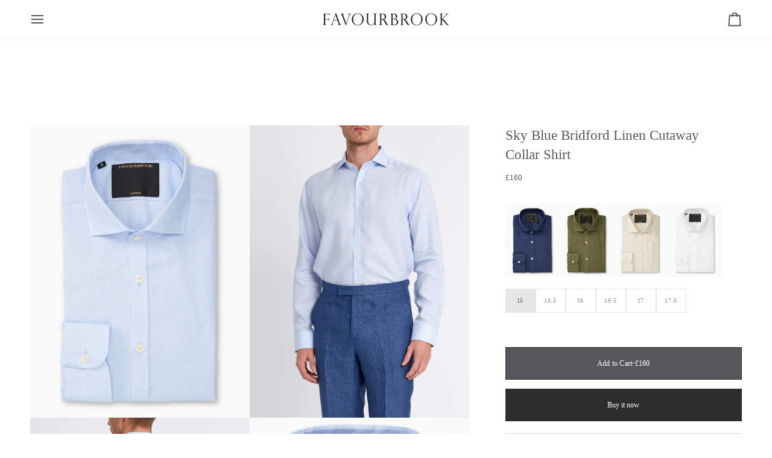

--- FILE ---
content_type: text/html; charset=utf-8
request_url: https://favourbrook.com/products/sky-bue-bridford-linen-cutaway-collar-shirt
body_size: 57122
content:
<!doctype html>




<html class="no-js" lang="en" ><head>


  <script>
    window.rumv =
      window.rumv ||
      function () {
        (window.rumv.q = window.rumv.q || []).push(arguments);
      };
    (function (rum, vi, si, on) {
      var s = JSON.parse(sessionStorage.getItem('rumv') || '{"pageviews":0}');
      s.pageviews++;
      function isSafari() {
        var userAgent = navigator.userAgent.toLowerCase();
        return userAgent.indexOf('safari') > -1 && userAgent.indexOf('chrome') === -1;
      }
      if (isSafari()) {
        return;
      }
      if (s.urls && s.regex && (s.page = eval('(' + s.regex + ')')(s.urls, vi.location.pathname)) && !s.page.type) {
        return sessionStorage.setItem('rumv', JSON.stringify(s));
      }

      vi.rumv.storage = s;
      var head = si.querySelector('head'),
        js = si.createElement('script');
      js.src = 'https://d5yoctgpv4cpx.cloudfront.net/' + rum + '/v4-' + on.replaceAll('/', '-') + '.js';
      js.integrity = on;
      js.crossOrigin = 'anonymous';
      head.appendChild(js);
    })('RUM-F973C505C5', window, document, 'sha256-f53ZlByIzyus3vF49mcTLjP7PofN/eMx/yUBKXeuT7E=');
  </script>

<meta charset="utf-8">
  <meta http-equiv="X-UA-Compatible" content="IE=edge,chrome=1">
  <meta name="viewport" content="width=device-width,initial-scale=1,viewport-fit=cover">
  <meta name="theme-color" content="#748cab"><link rel="canonical" href="https://favourbrook.com/products/sky-bue-bridford-linen-cutaway-collar-shirt"><!-- ======================= Pipeline Theme V7.6.0 ========================= -->

  <!-- Preloading ================================================================== -->

  <link rel="preconnect" href="https://fonts.shopify.com" crossorigin><!-- Title and description ================================================ --><link rel="shortcut icon" href="//favourbrook.com/cdn/shop/files/favourbrook-icon-favicon-180x180_32x32.png?v=1613736117" type="image/png">
  <title>
    

    Sky Blue Bridford Linen Cutaway Collar Shirt
&ndash; Favourbrook

  </title><meta name="description" content="Cut from an incredibly soft linen cloth with a subtle textural quality, this cutaway collar Bridford dress shirt in sky blue is a supremely versatile option for smart summer events, pairing beautifully with cream or navy tailoring.">
  <!-- /snippets/social-meta-tags.liquid --><meta property="og:site_name" content="Favourbrook">
<meta property="og:url" content="https://favourbrook.com/products/sky-bue-bridford-linen-cutaway-collar-shirt">
<meta property="og:title" content="Sky Blue Bridford Linen Cutaway Collar Shirt">
<meta property="og:type" content="product">
<meta property="og:description" content="Cut from an incredibly soft linen cloth with a subtle textural quality, this cutaway collar Bridford dress shirt in sky blue is a supremely versatile option for smart summer events, pairing beautifully with cream or navy tailoring."><meta property="og:price:amount" content="160">
  <meta property="og:price:currency" content="GBP">
      <meta property="og:image" content="http://favourbrook.com/cdn/shop/files/FBMS36BRI01SKBBridfordSkyBlue.jpg?v=1706793819">
      <meta property="og:image:secure_url" content="https://favourbrook.com/cdn/shop/files/FBMS36BRI01SKBBridfordSkyBlue.jpg?v=1706793819">
      <meta property="og:image:height" content="4472">
      <meta property="og:image:width" content="3354">
      <meta property="og:image" content="http://favourbrook.com/cdn/shop/files/FBMS36BRI01SKBBridfordSkyBlue4copy.jpg?v=1706793819">
      <meta property="og:image:secure_url" content="https://favourbrook.com/cdn/shop/files/FBMS36BRI01SKBBridfordSkyBlue4copy.jpg?v=1706793819">
      <meta property="og:image:height" content="4472">
      <meta property="og:image:width" content="3354">
      <meta property="og:image" content="http://favourbrook.com/cdn/shop/files/FBMS36BRI01SKBBridfordSkyBlue5copy.jpg?v=1706793819">
      <meta property="og:image:secure_url" content="https://favourbrook.com/cdn/shop/files/FBMS36BRI01SKBBridfordSkyBlue5copy.jpg?v=1706793819">
      <meta property="og:image:height" content="4472">
      <meta property="og:image:width" content="3354">
<!-- CSS ================================================================== -->

  <link href="//favourbrook.com/cdn/shop/t/103/assets/font-settings.css?v=137212153324236099531756393089" rel="stylesheet" type="text/css" media="all" />

  <!-- /snippets/css-variables.liquid -->


<style data-shopify>

:root {
/* ================ Layout Variables ================ */






--LAYOUT-WIDTH: 2000px;
--LAYOUT-GUTTER: 24px;
--LAYOUT-GUTTER-OFFSET: -24px;
--NAV-GUTTER: 15px;
--LAYOUT-OUTER: 50px;

/* ================ Product video ================ */

--COLOR-VIDEO-BG: #f2f2f2;


/* ================ Color Variables ================ */

/* === Backgrounds ===*/
--COLOR-BG: #ffffff;
--COLOR-BG-ACCENT: #f7f5f4;

/* === Text colors ===*/
--COLOR-TEXT-DARK: #2b3338;
--COLOR-TEXT: #55585a;
--COLOR-TEXT-LIGHT: #888a8c;

/* === Bright color ===*/
--COLOR-PRIMARY: #2d2d2c;
--COLOR-PRIMARY-HOVER: #070705;
--COLOR-PRIMARY-FADE: rgba(45, 45, 44, 0.05);
--COLOR-PRIMARY-FADE-HOVER: rgba(45, 45, 44, 0.1);--COLOR-PRIMARY-OPPOSITE: #ffffff;

/* === Secondary/link Color ===*/
--COLOR-SECONDARY: #748cab;
--COLOR-SECONDARY-HOVER: #3f6493;
--COLOR-SECONDARY-FADE: rgba(116, 140, 171, 0.05);
--COLOR-SECONDARY-FADE-HOVER: rgba(116, 140, 171, 0.1);--COLOR-SECONDARY-OPPOSITE: #ffffff;

/* === Shades of grey ===*/
--COLOR-A5:  rgba(85, 88, 90, 0.05);
--COLOR-A10: rgba(85, 88, 90, 0.1);
--COLOR-A20: rgba(85, 88, 90, 0.2);
--COLOR-A35: rgba(85, 88, 90, 0.35);
--COLOR-A50: rgba(85, 88, 90, 0.5);
--COLOR-A80: rgba(85, 88, 90, 0.8);
--COLOR-A90: rgba(85, 88, 90, 0.9);
--COLOR-A95: rgba(85, 88, 90, 0.95);


/* ================ Inverted Color Variables ================ */

--INVERSE-BG: #55585a;
--INVERSE-BG-ACCENT: #55585a;

/* === Text colors ===*/
--INVERSE-TEXT-DARK: #ffffff;
--INVERSE-TEXT: #ffffff;
--INVERSE-TEXT-LIGHT: #cccdce;

/* === Bright color ===*/
--INVERSE-PRIMARY: #d2815f;
--INVERSE-PRIMARY-HOVER: #c35121;
--INVERSE-PRIMARY-FADE: rgba(210, 129, 95, 0.05);
--INVERSE-PRIMARY-FADE-HOVER: rgba(210, 129, 95, 0.1);--INVERSE-PRIMARY-OPPOSITE: #000000;


/* === Second Color ===*/
--INVERSE-SECONDARY: #748cab;
--INVERSE-SECONDARY-HOVER: #3f6493;
--INVERSE-SECONDARY-FADE: rgba(116, 140, 171, 0.05);
--INVERSE-SECONDARY-FADE-HOVER: rgba(116, 140, 171, 0.1);--INVERSE-SECONDARY-OPPOSITE: #ffffff;


/* === Shades of grey ===*/
--INVERSE-A5:  rgba(255, 255, 255, 0.05);
--INVERSE-A10: rgba(255, 255, 255, 0.1);
--INVERSE-A20: rgba(255, 255, 255, 0.2);
--INVERSE-A35: rgba(255, 255, 255, 0.3);
--INVERSE-A80: rgba(255, 255, 255, 0.8);
--INVERSE-A90: rgba(255, 255, 255, 0.9);
--INVERSE-A95: rgba(255, 255, 255, 0.95);


/* ================ Bright Color Variables ================ */

--BRIGHT-BG: #d2815f;
--BRIGHT-BG-ACCENT: #94553a;

/* === Text colors ===*/
--BRIGHT-TEXT-DARK: #ffffff;
--BRIGHT-TEXT: #ffffff;
--BRIGHT-TEXT-LIGHT: #f2d9cf;

/* === Bright color ===*/
--BRIGHT-PRIMARY: #ff763d;
--BRIGHT-PRIMARY-HOVER: #f04600;
--BRIGHT-PRIMARY-FADE: rgba(255, 118, 61, 0.05);
--BRIGHT-PRIMARY-FADE-HOVER: rgba(255, 118, 61, 0.1);--BRIGHT-PRIMARY-OPPOSITE: #000000;


/* === Second Color ===*/
--BRIGHT-SECONDARY: #3d5aff;
--BRIGHT-SECONDARY-HOVER: #0024f0;
--BRIGHT-SECONDARY-FADE: rgba(61, 90, 255, 0.05);
--BRIGHT-SECONDARY-FADE-HOVER: rgba(61, 90, 255, 0.1);--BRIGHT-SECONDARY-OPPOSITE: #ffffff;


/* === Shades of grey ===*/
--BRIGHT-A5:  rgba(255, 255, 255, 0.05);
--BRIGHT-A10: rgba(255, 255, 255, 0.1);
--BRIGHT-A20: rgba(255, 255, 255, 0.2);
--BRIGHT-A35: rgba(255, 255, 255, 0.3);
--BRIGHT-A80: rgba(255, 255, 255, 0.8);
--BRIGHT-A90: rgba(255, 255, 255, 0.9);
--BRIGHT-A95: rgba(255, 255, 255, 0.95);


/* === Account Bar ===*/
--COLOR-ANNOUNCEMENT-BG: #f7f5f4;
--COLOR-ANNOUNCEMENT-TEXT: #55585a;

/* === Nav and dropdown link background ===*/
--COLOR-NAV: #ffffff;
--COLOR-NAV-TEXT: #55585a;
--COLOR-NAV-TEXT-DARK: #2b3338;
--COLOR-NAV-TEXT-LIGHT: #888a8c;
--COLOR-NAV-BORDER: #f7f5f4;
--COLOR-NAV-A10: rgba(85, 88, 90, 0.1);
--COLOR-NAV-A50: rgba(85, 88, 90, 0.5);
--COLOR-HIGHLIGHT-LINK: #b21f29;

/* === Site Footer ===*/
--COLOR-FOOTER-BG: #000000;
--COLOR-FOOTER-TEXT: #ffffff;
--COLOR-FOOTER-A5: rgba(255, 255, 255, 0.05);
--COLOR-FOOTER-A15: rgba(255, 255, 255, 0.15);
--COLOR-FOOTER-A90: rgba(255, 255, 255, 0.9);

/* === Sub-Footer ===*/
--COLOR-SUB-FOOTER-BG: #000000;
--COLOR-SUB-FOOTER-TEXT: #ffffff;
--COLOR-SUB-FOOTER-A5: rgba(255, 255, 255, 0.05);
--COLOR-SUB-FOOTER-A15: rgba(255, 255, 255, 0.15);
--COLOR-SUB-FOOTER-A90: rgba(255, 255, 255, 0.9);

/* === Products ===*/
--PRODUCT-GRID-ASPECT-RATIO: 70.0%;

/* === Product badges ===*/
--COLOR-BADGE: #ab2328;
--COLOR-BADGE-TEXT: #ffffff;
--COLOR-BADGE-TEXT-DARK: #d9d9d9;
--COLOR-BADGE-TEXT-HOVER: #ffffff;
--COLOR-BADGE-HAIRLINE: #af2e33;

/* === Product item slider ===*/--COLOR-PRODUCT-SLIDER: #ab2328;--COLOR-PRODUCT-SLIDER-OPPOSITE: rgba(255, 255, 255, 0.06);/* === disabled form colors ===*/
--COLOR-DISABLED-BG: #eeeeef;
--COLOR-DISABLED-TEXT: #c4c5c5;

--INVERSE-DISABLED-BG: #66696b;
--INVERSE-DISABLED-TEXT: #919294;


/* === Tailwind RGBA Palette ===*/
--RGB-CANVAS: 255 255 255;
--RGB-CONTENT: 85 88 90;
--RGB-PRIMARY: 45 45 44;
--RGB-SECONDARY: 116 140 171;

--RGB-DARK-CANVAS: 85 88 90;
--RGB-DARK-CONTENT: 255 255 255;
--RGB-DARK-PRIMARY: 210 129 95;
--RGB-DARK-SECONDARY: 116 140 171;

--RGB-BRIGHT-CANVAS: 210 129 95;
--RGB-BRIGHT-CONTENT: 255 255 255;
--RGB-BRIGHT-PRIMARY: 255 118 61;
--RGB-BRIGHT-SECONDARY: 61 90 255;

--RGB-PRIMARY-CONTRAST: 255 255 255;
--RGB-SECONDARY-CONTRAST: 255 255 255;

--RGB-DARK-PRIMARY-CONTRAST: 0 0 0;
--RGB-DARK-SECONDARY-CONTRAST: 255 255 255;

--RGB-BRIGHT-PRIMARY-CONTRAST: 0 0 0;
--RGB-BRIGHT-SECONDARY-CONTRAST: 255 255 255;


/* === Button Radius === */
--BUTTON-RADIUS: 0px;


/* === Icon Stroke Width === */
--ICON-STROKE-WIDTH: 2px;


/* ================ Typography ================ */


--FONT-STACK-BODY: "Times New Roman", Times, serif;

--FONT-STYLE-BODY: normal;
--FONT-WEIGHT-BODY: 400;
--FONT-WEIGHT-BODY-BOLD: 700;
--FONT-ADJUST-BODY: 0.9;

  --FONT-BODY-TRANSFORM: none;
  --FONT-BODY-LETTER-SPACING: normal;



--FONT-STACK-HEADING: "Times New Roman", Times, serif;

--FONT-STYLE-HEADING: normal;
--FONT-WEIGHT-HEADING: 400;
--FONT-WEIGHT-HEADING-BOLD: 700;
--FONT-ADJUST-HEADING: 0.9;

  --FONT-HEADING-TRANSFORM: none;
  --FONT-HEADING-LETTER-SPACING: normal;



--FONT-STACK-ACCENT: "Times New Roman", Times, serif;

--FONT-STYLE-ACCENT: normal;
--FONT-WEIGHT-ACCENT: 400;
--FONT-WEIGHT-ACCENT-BOLD: 700;
--FONT-ADJUST-ACCENT: 0.9;

  --FONT-ACCENT-TRANSFORM: none;
  --FONT-ACCENT-LETTER-SPACING: normal;



--TYPE-STACK-NAV: "Times New Roman", Times, serif;

--TYPE-STYLE-NAV: normal;
--TYPE-ADJUST-NAV: 0.9;
--TYPE-WEIGHT-NAV: 400;

  --FONT-NAV-TRANSFORM: uppercase;
  --FONT-NAV-LETTER-SPACING: 0.15em;


--TYPE-STACK-BUTTON: "Times New Roman", Times, serif;

--TYPE-STYLE-BUTTON: normal;
--TYPE-ADJUST-BUTTON: 0.9;
--TYPE-WEIGHT-BUTTON: 400;

  --FONT-BUTTON-TRANSFORM: none;
  --FONT-BUTTON-LETTER-SPACING: normal;



--TYPE-STACK-KICKER: "Times New Roman", Times, serif;

--TYPE-STYLE-KICKER: normal;
--TYPE-ADJUST-KICKER: 0.9;
--TYPE-WEIGHT-KICKER: 400;

  --FONT-KICKER-TRANSFORM: none;
  --FONT-KICKER-LETTER-SPACING: normal;




--ICO-SELECT: url('//favourbrook.com/cdn/shop/t/103/assets/ico-select.svg?v=8757');


/* ================ Photo correction ================ */
--PHOTO-CORRECTION: 98%;





/* ================ New Colour Values ================ */
--os-grey-50: #F7F5F4;
--os-grey-250: #E5E6E6;
--os-grey-500: #8B8E90;
--os-grey-750: #54585A;
--os-grey-900: #323637;
--os-black: #2B333B;
--os-red-100: #F4ECED;
--os-red-500: #ED1914;
--os-red-750: #AB2328;

/* ================ Transition Durations ================ */
--os-transition-fast: 100ms;
--os-transition-medium: 250ms;
--os-transition-slow: 500ms;
--os-transition-superslow: 1500ms;

/* Klaviyo Form Colour Settings */
--klaviyo-form-overlay: #ffffff;
--klaviyo-form-background: #1c1b1b;
--klaviyo-form-field: #272525;
--klaviyo-form-text: #ffffff;
--klaviyo-button-colour: #1c1b1b;
--klaviyo-font: FontDrop
}


/* ================ Typography ================ */
/* ================ type-scale.com ============ */

/* 1.16 base 13 */
:root {
 --font-1: 10px;
 --font-2: 11.3px;
 --font-3: 12px;
 --font-4: 13px;
 --font-5: 15.5px;
 --font-6: 17px;
 --font-7: 20px;
 --font-8: 23.5px;
 --font-9: 27px;
 --font-10:32px;
 --font-11:37px;
 --font-12:43px;
 --font-13:49px;
 --font-14:57px;
 --font-15:67px;
}

/* 1.175 base 13.5 */
@media only screen and (min-width: 480px) and (max-width: 1099px) {
  :root {
    --font-1: 10px;
    --font-2: 11.5px;
    --font-3: 12.5px;
    --font-4: 13.5px;
    --font-5: 16px;
    --font-6: 18px;
    --font-7: 21px;
    --font-8: 25px;
    --font-9: 29px;
    --font-10:34px;
    --font-11:40px;
    --font-12:47px;
    --font-13:56px;
    --font-14:65px;
   --font-15:77px;
  }
}
/* 1.22 base 14.5 */
@media only screen and (min-width: 1100px) {
  :root {
    --font-1: 10px;
    --font-2: 11.5px;
    --font-3: 13px;
    --font-4: 14.5px;
    --font-5: 17.5px;
    --font-6: 22px;
    --font-7: 26px;
    --font-8: 32px;
    --font-9: 39px;
    --font-10:48px;
    --font-11:58px;
    --font-12:71px;
    --font-13:87px;
    --font-14:106px;
    --font-15:129px;
 }
}


</style>


  <link href="//favourbrook.com/cdn/shop/t/103/assets/theme.css?v=125099683790233297271766497604" rel="stylesheet" type="text/css" media="all" />
  <link href="//favourbrook.com/cdn/shop/t/103/assets/os-theme.css?v=18759406732432321111751535742" rel="stylesheet" type="text/css" media="all" />

  <script>
    document.documentElement.className = document.documentElement.className.replace('no-js', 'js');

    
      document.documentElement.classList.add('aos-initialized');let root = '/';
    if (root[root.length - 1] !== '/') {
      root = `${root}/`;
    }
    var theme = {
      routes: {
        root_url: root,
        cart: '/cart',
        cart_add_url: '/cart/add',
        product_recommendations_url: '/recommendations/products',
        account_addresses_url: '/account/addresses',
        predictive_search_url: '/search/suggest'
      },
      state: {
        cartOpen: null,
      },
      sizes: {
        small: 480,
        medium: 768,
        large: 1100,
        widescreen: 1400
      },
      assets: {
        photoswipe: '//favourbrook.com/cdn/shop/t/103/assets/photoswipe.js?v=169308975333299535361721220491',
        smoothscroll: '//favourbrook.com/cdn/shop/t/103/assets/smoothscroll.js?v=37906625415260927261694773173',
        swatches: '//favourbrook.com/cdn/shop/t/103/assets/swatches.json?v=17256643191622149961750953123',
        noImage: '//favourbrook.com/cdn/shopifycloud/storefront/assets/no-image-2048-a2addb12.gif',
        
        
        base: '//favourbrook.com/cdn/shop/t/103/assets/'
        
      },
      strings: {
        swatchesKey: "Color, Colour",
        addToCart: "Add to Cart",
        estimateShipping: "Estimate shipping",
        noShippingAvailable: "We do not ship to this destination.",
        free: "Free",
        from: "From",
        preOrder: "Pre-order",
        soldOut: "Sold Out",
        sale: "Sale",
        subscription: "Subscription",
        unavailable: "Unavailable",
        unitPrice: "Unit price",
        unitPriceSeparator: "per",
        stockout: "All available stock is in cart",
        products: "Products",
        pages: "Pages",
        collections: "Collections",
        resultsFor: "Results for",
        noResultsFor: "No results for",
        articles: "Articles",
        successMessage: "Link copied to clipboard",
      },
      settings: {
        badge_sale_type: "percentage",
        animate_hover: true,
        animate_scroll: true,
        show_locale_desktop: null,
        show_locale_mobile: null,
        show_currency_desktop: null,
        show_currency_mobile: null,
        currency_select_type: "country",
        currency_code_enable: false,
        cycle_images_hover_delay: 1.5
      },
      info: {
        name: 'pipeline'
      },
      version: '7.6.0',
      moneyFormat: "£{{ amount_no_decimals }}",
      shopCurrency: "GBP",
      currencyCode: "GBP"
    }
    let windowInnerHeight = window.innerHeight;
    document.documentElement.style.setProperty('--full-screen', `${windowInnerHeight}px`);
    document.documentElement.style.setProperty('--three-quarters', `${windowInnerHeight * 0.75}px`);
    document.documentElement.style.setProperty('--two-thirds', `${windowInnerHeight * 0.66}px`);
    document.documentElement.style.setProperty('--one-half', `${windowInnerHeight * 0.5}px`);
    document.documentElement.style.setProperty('--one-third', `${windowInnerHeight * 0.33}px`);
    document.documentElement.style.setProperty('--one-fifth', `${windowInnerHeight * 0.2}px`);

    window.isRTL = document.documentElement.getAttribute('dir') === 'rtl';
  </script><!-- Theme Javascript ============================================================== -->
  <script src="//favourbrook.com/cdn/shop/t/103/assets/vendor.js?v=69555399850987115801721220493" defer="defer"></script>
  <script src="//favourbrook.com/cdn/shop/t/103/assets/theme.js?v=19015507345588874981750953127" defer="defer"></script>

  <script>
    (function () {
      function onPageShowEvents() {
        if ('requestIdleCallback' in window) {
          requestIdleCallback(initCartEvent, { timeout: 500 })
        } else {
          initCartEvent()
        }
        function initCartEvent(){
          window.fetch(window.theme.routes.cart + '.js')
          .then((response) => {
            if(!response.ok){
              throw {status: response.statusText};
            }
            return response.json();
          })
          .then((response) => {
            document.dispatchEvent(new CustomEvent('theme:cart:change', {
              detail: {
                cart: response,
              },
              bubbles: true,
            }));
            return response;
          })
          .catch((e) => {
            console.error(e);
          });
        }
      };
      window.onpageshow = onPageShowEvents;
    })();
  </script>

  <script type="text/javascript">
    if (window.MSInputMethodContext && document.documentMode) {
      var scripts = document.getElementsByTagName('script')[0];
      var polyfill = document.createElement("script");
      polyfill.defer = true;
      polyfill.src = "//favourbrook.com/cdn/shop/t/103/assets/ie11.js?v=144489047535103983231694773173";

      scripts.parentNode.insertBefore(polyfill, scripts);
    }
  </script>

  <!-- Shopify app scripts =========================================================== -->
  <script>window.performance && window.performance.mark && window.performance.mark('shopify.content_for_header.start');</script><meta name="google-site-verification" content="DkwIitlycvazy4aH4NrQa_vVrGuzzhChGC2NGXr5oQY">
<meta id="shopify-digital-wallet" name="shopify-digital-wallet" content="/40681078940/digital_wallets/dialog">
<meta name="shopify-checkout-api-token" content="7a2dba75e1ebbf9b8af2d9cd6566f3dc">
<meta id="in-context-paypal-metadata" data-shop-id="40681078940" data-venmo-supported="false" data-environment="production" data-locale="en_US" data-paypal-v4="true" data-currency="GBP">
<link rel="alternate" type="application/json+oembed" href="https://favourbrook.com/products/sky-bue-bridford-linen-cutaway-collar-shirt.oembed">
<script async="async" src="/checkouts/internal/preloads.js?locale=en-GB"></script>
<link rel="preconnect" href="https://shop.app" crossorigin="anonymous">
<script async="async" src="https://shop.app/checkouts/internal/preloads.js?locale=en-GB&shop_id=40681078940" crossorigin="anonymous"></script>
<script id="apple-pay-shop-capabilities" type="application/json">{"shopId":40681078940,"countryCode":"GB","currencyCode":"GBP","merchantCapabilities":["supports3DS"],"merchantId":"gid:\/\/shopify\/Shop\/40681078940","merchantName":"Favourbrook","requiredBillingContactFields":["postalAddress","email","phone"],"requiredShippingContactFields":["postalAddress","email","phone"],"shippingType":"shipping","supportedNetworks":["visa","maestro","masterCard","amex","discover","elo"],"total":{"type":"pending","label":"Favourbrook","amount":"1.00"},"shopifyPaymentsEnabled":true,"supportsSubscriptions":true}</script>
<script id="shopify-features" type="application/json">{"accessToken":"7a2dba75e1ebbf9b8af2d9cd6566f3dc","betas":["rich-media-storefront-analytics"],"domain":"favourbrook.com","predictiveSearch":true,"shopId":40681078940,"locale":"en"}</script>
<script>var Shopify = Shopify || {};
Shopify.shop = "favourbrook.myshopify.com";
Shopify.locale = "en";
Shopify.currency = {"active":"GBP","rate":"1.0"};
Shopify.country = "GB";
Shopify.theme = {"name":"favourbrook-pipeline\/main [SALE]","id":137003729126,"schema_name":"Pipeline","schema_version":"7.6.0","theme_store_id":null,"role":"main"};
Shopify.theme.handle = "null";
Shopify.theme.style = {"id":null,"handle":null};
Shopify.cdnHost = "favourbrook.com/cdn";
Shopify.routes = Shopify.routes || {};
Shopify.routes.root = "/";</script>
<script type="module">!function(o){(o.Shopify=o.Shopify||{}).modules=!0}(window);</script>
<script>!function(o){function n(){var o=[];function n(){o.push(Array.prototype.slice.apply(arguments))}return n.q=o,n}var t=o.Shopify=o.Shopify||{};t.loadFeatures=n(),t.autoloadFeatures=n()}(window);</script>
<script>
  window.ShopifyPay = window.ShopifyPay || {};
  window.ShopifyPay.apiHost = "shop.app\/pay";
  window.ShopifyPay.redirectState = null;
</script>
<script id="shop-js-analytics" type="application/json">{"pageType":"product"}</script>
<script defer="defer" async type="module" src="//favourbrook.com/cdn/shopifycloud/shop-js/modules/v2/client.init-shop-cart-sync_C5BV16lS.en.esm.js"></script>
<script defer="defer" async type="module" src="//favourbrook.com/cdn/shopifycloud/shop-js/modules/v2/chunk.common_CygWptCX.esm.js"></script>
<script type="module">
  await import("//favourbrook.com/cdn/shopifycloud/shop-js/modules/v2/client.init-shop-cart-sync_C5BV16lS.en.esm.js");
await import("//favourbrook.com/cdn/shopifycloud/shop-js/modules/v2/chunk.common_CygWptCX.esm.js");

  window.Shopify.SignInWithShop?.initShopCartSync?.({"fedCMEnabled":true,"windoidEnabled":true});

</script>
<script>
  window.Shopify = window.Shopify || {};
  if (!window.Shopify.featureAssets) window.Shopify.featureAssets = {};
  window.Shopify.featureAssets['shop-js'] = {"shop-cart-sync":["modules/v2/client.shop-cart-sync_ZFArdW7E.en.esm.js","modules/v2/chunk.common_CygWptCX.esm.js"],"init-fed-cm":["modules/v2/client.init-fed-cm_CmiC4vf6.en.esm.js","modules/v2/chunk.common_CygWptCX.esm.js"],"shop-button":["modules/v2/client.shop-button_tlx5R9nI.en.esm.js","modules/v2/chunk.common_CygWptCX.esm.js"],"shop-cash-offers":["modules/v2/client.shop-cash-offers_DOA2yAJr.en.esm.js","modules/v2/chunk.common_CygWptCX.esm.js","modules/v2/chunk.modal_D71HUcav.esm.js"],"init-windoid":["modules/v2/client.init-windoid_sURxWdc1.en.esm.js","modules/v2/chunk.common_CygWptCX.esm.js"],"shop-toast-manager":["modules/v2/client.shop-toast-manager_ClPi3nE9.en.esm.js","modules/v2/chunk.common_CygWptCX.esm.js"],"init-shop-email-lookup-coordinator":["modules/v2/client.init-shop-email-lookup-coordinator_B8hsDcYM.en.esm.js","modules/v2/chunk.common_CygWptCX.esm.js"],"init-shop-cart-sync":["modules/v2/client.init-shop-cart-sync_C5BV16lS.en.esm.js","modules/v2/chunk.common_CygWptCX.esm.js"],"avatar":["modules/v2/client.avatar_BTnouDA3.en.esm.js"],"pay-button":["modules/v2/client.pay-button_FdsNuTd3.en.esm.js","modules/v2/chunk.common_CygWptCX.esm.js"],"init-customer-accounts":["modules/v2/client.init-customer-accounts_DxDtT_ad.en.esm.js","modules/v2/client.shop-login-button_C5VAVYt1.en.esm.js","modules/v2/chunk.common_CygWptCX.esm.js","modules/v2/chunk.modal_D71HUcav.esm.js"],"init-shop-for-new-customer-accounts":["modules/v2/client.init-shop-for-new-customer-accounts_ChsxoAhi.en.esm.js","modules/v2/client.shop-login-button_C5VAVYt1.en.esm.js","modules/v2/chunk.common_CygWptCX.esm.js","modules/v2/chunk.modal_D71HUcav.esm.js"],"shop-login-button":["modules/v2/client.shop-login-button_C5VAVYt1.en.esm.js","modules/v2/chunk.common_CygWptCX.esm.js","modules/v2/chunk.modal_D71HUcav.esm.js"],"init-customer-accounts-sign-up":["modules/v2/client.init-customer-accounts-sign-up_CPSyQ0Tj.en.esm.js","modules/v2/client.shop-login-button_C5VAVYt1.en.esm.js","modules/v2/chunk.common_CygWptCX.esm.js","modules/v2/chunk.modal_D71HUcav.esm.js"],"shop-follow-button":["modules/v2/client.shop-follow-button_Cva4Ekp9.en.esm.js","modules/v2/chunk.common_CygWptCX.esm.js","modules/v2/chunk.modal_D71HUcav.esm.js"],"checkout-modal":["modules/v2/client.checkout-modal_BPM8l0SH.en.esm.js","modules/v2/chunk.common_CygWptCX.esm.js","modules/v2/chunk.modal_D71HUcav.esm.js"],"lead-capture":["modules/v2/client.lead-capture_Bi8yE_yS.en.esm.js","modules/v2/chunk.common_CygWptCX.esm.js","modules/v2/chunk.modal_D71HUcav.esm.js"],"shop-login":["modules/v2/client.shop-login_D6lNrXab.en.esm.js","modules/v2/chunk.common_CygWptCX.esm.js","modules/v2/chunk.modal_D71HUcav.esm.js"],"payment-terms":["modules/v2/client.payment-terms_CZxnsJam.en.esm.js","modules/v2/chunk.common_CygWptCX.esm.js","modules/v2/chunk.modal_D71HUcav.esm.js"]};
</script>
<script>(function() {
  var isLoaded = false;
  function asyncLoad() {
    if (isLoaded) return;
    isLoaded = true;
    var urls = ["https:\/\/formbuilder.hulkapps.com\/skeletopapp.js?shop=favourbrook.myshopify.com","https:\/\/chimpstatic.com\/mcjs-connected\/js\/users\/2ae63c605538b54902177bb90\/b442a793e7074967c7713751b.js?shop=favourbrook.myshopify.com"];
    for (var i = 0; i < urls.length; i++) {
      var s = document.createElement('script');
      s.type = 'text/javascript';
      s.async = true;
      s.src = urls[i];
      var x = document.getElementsByTagName('script')[0];
      x.parentNode.insertBefore(s, x);
    }
  };
  if(window.attachEvent) {
    window.attachEvent('onload', asyncLoad);
  } else {
    window.addEventListener('load', asyncLoad, false);
  }
})();</script>
<script id="__st">var __st={"a":40681078940,"offset":0,"reqid":"15d3ee17-5785-4669-8cd4-fbcb73661467-1768612942","pageurl":"favourbrook.com\/products\/sky-bue-bridford-linen-cutaway-collar-shirt","u":"db3b7c6d4bee","p":"product","rtyp":"product","rid":8373200126182};</script>
<script>window.ShopifyPaypalV4VisibilityTracking = true;</script>
<script id="captcha-bootstrap">!function(){'use strict';const t='contact',e='account',n='new_comment',o=[[t,t],['blogs',n],['comments',n],[t,'customer']],c=[[e,'customer_login'],[e,'guest_login'],[e,'recover_customer_password'],[e,'create_customer']],r=t=>t.map((([t,e])=>`form[action*='/${t}']:not([data-nocaptcha='true']) input[name='form_type'][value='${e}']`)).join(','),a=t=>()=>t?[...document.querySelectorAll(t)].map((t=>t.form)):[];function s(){const t=[...o],e=r(t);return a(e)}const i='password',u='form_key',d=['recaptcha-v3-token','g-recaptcha-response','h-captcha-response',i],f=()=>{try{return window.sessionStorage}catch{return}},m='__shopify_v',_=t=>t.elements[u];function p(t,e,n=!1){try{const o=window.sessionStorage,c=JSON.parse(o.getItem(e)),{data:r}=function(t){const{data:e,action:n}=t;return t[m]||n?{data:e,action:n}:{data:t,action:n}}(c);for(const[e,n]of Object.entries(r))t.elements[e]&&(t.elements[e].value=n);n&&o.removeItem(e)}catch(o){console.error('form repopulation failed',{error:o})}}const l='form_type',E='cptcha';function T(t){t.dataset[E]=!0}const w=window,h=w.document,L='Shopify',v='ce_forms',y='captcha';let A=!1;((t,e)=>{const n=(g='f06e6c50-85a8-45c8-87d0-21a2b65856fe',I='https://cdn.shopify.com/shopifycloud/storefront-forms-hcaptcha/ce_storefront_forms_captcha_hcaptcha.v1.5.2.iife.js',D={infoText:'Protected by hCaptcha',privacyText:'Privacy',termsText:'Terms'},(t,e,n)=>{const o=w[L][v],c=o.bindForm;if(c)return c(t,g,e,D).then(n);var r;o.q.push([[t,g,e,D],n]),r=I,A||(h.body.append(Object.assign(h.createElement('script'),{id:'captcha-provider',async:!0,src:r})),A=!0)});var g,I,D;w[L]=w[L]||{},w[L][v]=w[L][v]||{},w[L][v].q=[],w[L][y]=w[L][y]||{},w[L][y].protect=function(t,e){n(t,void 0,e),T(t)},Object.freeze(w[L][y]),function(t,e,n,w,h,L){const[v,y,A,g]=function(t,e,n){const i=e?o:[],u=t?c:[],d=[...i,...u],f=r(d),m=r(i),_=r(d.filter((([t,e])=>n.includes(e))));return[a(f),a(m),a(_),s()]}(w,h,L),I=t=>{const e=t.target;return e instanceof HTMLFormElement?e:e&&e.form},D=t=>v().includes(t);t.addEventListener('submit',(t=>{const e=I(t);if(!e)return;const n=D(e)&&!e.dataset.hcaptchaBound&&!e.dataset.recaptchaBound,o=_(e),c=g().includes(e)&&(!o||!o.value);(n||c)&&t.preventDefault(),c&&!n&&(function(t){try{if(!f())return;!function(t){const e=f();if(!e)return;const n=_(t);if(!n)return;const o=n.value;o&&e.removeItem(o)}(t);const e=Array.from(Array(32),(()=>Math.random().toString(36)[2])).join('');!function(t,e){_(t)||t.append(Object.assign(document.createElement('input'),{type:'hidden',name:u})),t.elements[u].value=e}(t,e),function(t,e){const n=f();if(!n)return;const o=[...t.querySelectorAll(`input[type='${i}']`)].map((({name:t})=>t)),c=[...d,...o],r={};for(const[a,s]of new FormData(t).entries())c.includes(a)||(r[a]=s);n.setItem(e,JSON.stringify({[m]:1,action:t.action,data:r}))}(t,e)}catch(e){console.error('failed to persist form',e)}}(e),e.submit())}));const S=(t,e)=>{t&&!t.dataset[E]&&(n(t,e.some((e=>e===t))),T(t))};for(const o of['focusin','change'])t.addEventListener(o,(t=>{const e=I(t);D(e)&&S(e,y())}));const B=e.get('form_key'),M=e.get(l),P=B&&M;t.addEventListener('DOMContentLoaded',(()=>{const t=y();if(P)for(const e of t)e.elements[l].value===M&&p(e,B);[...new Set([...A(),...v().filter((t=>'true'===t.dataset.shopifyCaptcha))])].forEach((e=>S(e,t)))}))}(h,new URLSearchParams(w.location.search),n,t,e,['guest_login'])})(!0,!0)}();</script>
<script integrity="sha256-4kQ18oKyAcykRKYeNunJcIwy7WH5gtpwJnB7kiuLZ1E=" data-source-attribution="shopify.loadfeatures" defer="defer" src="//favourbrook.com/cdn/shopifycloud/storefront/assets/storefront/load_feature-a0a9edcb.js" crossorigin="anonymous"></script>
<script crossorigin="anonymous" defer="defer" src="//favourbrook.com/cdn/shopifycloud/storefront/assets/shopify_pay/storefront-65b4c6d7.js?v=20250812"></script>
<script data-source-attribution="shopify.dynamic_checkout.dynamic.init">var Shopify=Shopify||{};Shopify.PaymentButton=Shopify.PaymentButton||{isStorefrontPortableWallets:!0,init:function(){window.Shopify.PaymentButton.init=function(){};var t=document.createElement("script");t.src="https://favourbrook.com/cdn/shopifycloud/portable-wallets/latest/portable-wallets.en.js",t.type="module",document.head.appendChild(t)}};
</script>
<script data-source-attribution="shopify.dynamic_checkout.buyer_consent">
  function portableWalletsHideBuyerConsent(e){var t=document.getElementById("shopify-buyer-consent"),n=document.getElementById("shopify-subscription-policy-button");t&&n&&(t.classList.add("hidden"),t.setAttribute("aria-hidden","true"),n.removeEventListener("click",e))}function portableWalletsShowBuyerConsent(e){var t=document.getElementById("shopify-buyer-consent"),n=document.getElementById("shopify-subscription-policy-button");t&&n&&(t.classList.remove("hidden"),t.removeAttribute("aria-hidden"),n.addEventListener("click",e))}window.Shopify?.PaymentButton&&(window.Shopify.PaymentButton.hideBuyerConsent=portableWalletsHideBuyerConsent,window.Shopify.PaymentButton.showBuyerConsent=portableWalletsShowBuyerConsent);
</script>
<script>
  function portableWalletsCleanup(e){e&&e.src&&console.error("Failed to load portable wallets script "+e.src);var t=document.querySelectorAll("shopify-accelerated-checkout .shopify-payment-button__skeleton, shopify-accelerated-checkout-cart .wallet-cart-button__skeleton"),e=document.getElementById("shopify-buyer-consent");for(let e=0;e<t.length;e++)t[e].remove();e&&e.remove()}function portableWalletsNotLoadedAsModule(e){e instanceof ErrorEvent&&"string"==typeof e.message&&e.message.includes("import.meta")&&"string"==typeof e.filename&&e.filename.includes("portable-wallets")&&(window.removeEventListener("error",portableWalletsNotLoadedAsModule),window.Shopify.PaymentButton.failedToLoad=e,"loading"===document.readyState?document.addEventListener("DOMContentLoaded",window.Shopify.PaymentButton.init):window.Shopify.PaymentButton.init())}window.addEventListener("error",portableWalletsNotLoadedAsModule);
</script>

<script type="module" src="https://favourbrook.com/cdn/shopifycloud/portable-wallets/latest/portable-wallets.en.js" onError="portableWalletsCleanup(this)" crossorigin="anonymous"></script>
<script nomodule>
  document.addEventListener("DOMContentLoaded", portableWalletsCleanup);
</script>

<link id="shopify-accelerated-checkout-styles" rel="stylesheet" media="screen" href="https://favourbrook.com/cdn/shopifycloud/portable-wallets/latest/accelerated-checkout-backwards-compat.css" crossorigin="anonymous">
<style id="shopify-accelerated-checkout-cart">
        #shopify-buyer-consent {
  margin-top: 1em;
  display: inline-block;
  width: 100%;
}

#shopify-buyer-consent.hidden {
  display: none;
}

#shopify-subscription-policy-button {
  background: none;
  border: none;
  padding: 0;
  text-decoration: underline;
  font-size: inherit;
  cursor: pointer;
}

#shopify-subscription-policy-button::before {
  box-shadow: none;
}

      </style>

<script>window.performance && window.performance.mark && window.performance.mark('shopify.content_for_header.end');</script>

  







  
<link rel="stylesheet" type="text/css" href="https://crossborder-integration.global-e.com/resources/css/60000058/GB"/>
<script>
    GLBE_PARAMS = {
        appUrl: "https://crossborder-integration.global-e.com/",
        pixelUrl: "https://utils.global-e.com",
        pixelEnabled: true,
        geAppUrl: "https://web.global-e.com/",
        env: "Production",
        geCDNUrl: "https://web.global-e.com/",
        apiUrl: "https://api.global-e.com/",
        emi: "daercq",
        mid: "60000058",
        hiddenElements: ".ge-hide,.afterpay-paragraph,form[action='https://payments.amazon.com/checkout/signin']",
        countryCode: "GB",
        countryName: "United Kingdom",
        currencyCode: "GBP",
        currencyName: "British Pound",
        locale: "en",
        operatedCountries: ["AD","AE","AG","AI","AL","AM","AO","AR","AT","AU","AW","AZ","BA","BB","BD","BE","BF","BG","BH","BI","BJ","BL","BM","BN","BO","BR","BS","BT","BW","BZ","CA","CG","CH","CI","CK","CL","CM","CN","CO","CR","CV","CW","CY","CZ","DE","DJ","DK","DM","DO","DZ","EC","EE","EG","ES","ET","FI","FJ","FK","FO","FR","GA","GD","GE","GF","GG","GH","GI","GL","GM","GN","GP","GQ","GR","GT","GW","GY","HK","HN","HR","HT","HU","ID","IE","IL","IN","IS","IT","JE","JM","JO","JP","KE","KG","KH","KI","KM","KN","KR","KW","KY","KZ","LA","LB","LC","LI","LK","LR","LS","LT","LU","LV","MA","MC","MD","ME","MF","MG","MK","MN","MO","MQ","MR","MS","MT","MU","MV","MW","MX","MY","MZ","NA","NC","NG","NI","NL","NO","NP","NR","NU","NZ","OM","PA","PE","PF","PG","PH","PK","PL","PT","PY","QA","RE","RO","RS","RW","SA","SB","SC","SD","SE","SG","SH","SI","SK","SL","SM","SN","SR","ST","SV","SX","SZ","TC","TD","TG","TH","TL","TM","TN","TO","TR","TT","TV","TW","TZ","UG","US","UY","UZ","VA","VC","VE","VG","VN","VU","WS","YT","ZA","ZM","ZW"],
        allowedCountries: [{ code: 'AF', name: 'Afghanistan' }, { code: 'AX', name: 'Åland Islands' }, { code: 'AL', name: 'Albania' }, { code: 'DZ', name: 'Algeria' }, { code: 'AD', name: 'Andorra' }, { code: 'AO', name: 'Angola' }, { code: 'AI', name: 'Anguilla' }, { code: 'AG', name: 'Antigua &amp; Barbuda' }, { code: 'AR', name: 'Argentina' }, { code: 'AM', name: 'Armenia' }, { code: 'AW', name: 'Aruba' }, { code: 'AC', name: 'Ascension Island' }, { code: 'AU', name: 'Australia' }, { code: 'AT', name: 'Austria' }, { code: 'AZ', name: 'Azerbaijan' }, { code: 'BS', name: 'Bahamas' }, { code: 'BH', name: 'Bahrain' }, { code: 'BD', name: 'Bangladesh' }, { code: 'BB', name: 'Barbados' }, { code: 'BY', name: 'Belarus' }, { code: 'BE', name: 'Belgium' }, { code: 'BZ', name: 'Belize' }, { code: 'BJ', name: 'Benin' }, { code: 'BM', name: 'Bermuda' }, { code: 'BT', name: 'Bhutan' }, { code: 'BO', name: 'Bolivia' }, { code: 'BA', name: 'Bosnia &amp; Herzegovina' }, { code: 'BW', name: 'Botswana' }, { code: 'BR', name: 'Brazil' }, { code: 'IO', name: 'British Indian Ocean Territory' }, { code: 'VG', name: 'British Virgin Islands' }, { code: 'BN', name: 'Brunei' }, { code: 'BG', name: 'Bulgaria' }, { code: 'BF', name: 'Burkina Faso' }, { code: 'BI', name: 'Burundi' }, { code: 'KH', name: 'Cambodia' }, { code: 'CM', name: 'Cameroon' }, { code: 'CA', name: 'Canada' }, { code: 'CV', name: 'Cape Verde' }, { code: 'BQ', name: 'Caribbean Netherlands' }, { code: 'KY', name: 'Cayman Islands' }, { code: 'CF', name: 'Central African Republic' }, { code: 'TD', name: 'Chad' }, { code: 'CL', name: 'Chile' }, { code: 'CN', name: 'China' }, { code: 'CX', name: 'Christmas Island' }, { code: 'CC', name: 'Cocos (Keeling) Islands' }, { code: 'CO', name: 'Colombia' }, { code: 'KM', name: 'Comoros' }, { code: 'CG', name: 'Congo - Brazzaville' }, { code: 'CD', name: 'Congo - Kinshasa' }, { code: 'CK', name: 'Cook Islands' }, { code: 'CR', name: 'Costa Rica' }, { code: 'CI', name: 'Côte d’Ivoire' }, { code: 'HR', name: 'Croatia' }, { code: 'CW', name: 'Curaçao' }, { code: 'CY', name: 'Cyprus' }, { code: 'CZ', name: 'Czechia' }, { code: 'DK', name: 'Denmark' }, { code: 'DJ', name: 'Djibouti' }, { code: 'DM', name: 'Dominica' }, { code: 'DO', name: 'Dominican Republic' }, { code: 'EC', name: 'Ecuador' }, { code: 'EG', name: 'Egypt' }, { code: 'SV', name: 'El Salvador' }, { code: 'GQ', name: 'Equatorial Guinea' }, { code: 'ER', name: 'Eritrea' }, { code: 'EE', name: 'Estonia' }, { code: 'SZ', name: 'Eswatini' }, { code: 'ET', name: 'Ethiopia' }, { code: 'FK', name: 'Falkland Islands' }, { code: 'FO', name: 'Faroe Islands' }, { code: 'FJ', name: 'Fiji' }, { code: 'FI', name: 'Finland' }, { code: 'FR', name: 'France' }, { code: 'GF', name: 'French Guiana' }, { code: 'PF', name: 'French Polynesia' }, { code: 'TF', name: 'French Southern Territories' }, { code: 'GA', name: 'Gabon' }, { code: 'GM', name: 'Gambia' }, { code: 'GE', name: 'Georgia' }, { code: 'DE', name: 'Germany' }, { code: 'GH', name: 'Ghana' }, { code: 'GI', name: 'Gibraltar' }, { code: 'GR', name: 'Greece' }, { code: 'GL', name: 'Greenland' }, { code: 'GD', name: 'Grenada' }, { code: 'GP', name: 'Guadeloupe' }, { code: 'GT', name: 'Guatemala' }, { code: 'GG', name: 'Guernsey' }, { code: 'GN', name: 'Guinea' }, { code: 'GW', name: 'Guinea-Bissau' }, { code: 'GY', name: 'Guyana' }, { code: 'HT', name: 'Haiti' }, { code: 'HN', name: 'Honduras' }, { code: 'HK', name: 'Hong Kong SAR' }, { code: 'HU', name: 'Hungary' }, { code: 'IS', name: 'Iceland' }, { code: 'IN', name: 'India' }, { code: 'ID', name: 'Indonesia' }, { code: 'IQ', name: 'Iraq' }, { code: 'IE', name: 'Ireland' }, { code: 'IM', name: 'Isle of Man' }, { code: 'IL', name: 'Israel' }, { code: 'IT', name: 'Italy' }, { code: 'JM', name: 'Jamaica' }, { code: 'JP', name: 'Japan' }, { code: 'JE', name: 'Jersey' }, { code: 'JO', name: 'Jordan' }, { code: 'KZ', name: 'Kazakhstan' }, { code: 'KE', name: 'Kenya' }, { code: 'KI', name: 'Kiribati' }, { code: 'XK', name: 'Kosovo' }, { code: 'KW', name: 'Kuwait' }, { code: 'KG', name: 'Kyrgyzstan' }, { code: 'LA', name: 'Laos' }, { code: 'LV', name: 'Latvia' }, { code: 'LB', name: 'Lebanon' }, { code: 'LS', name: 'Lesotho' }, { code: 'LR', name: 'Liberia' }, { code: 'LY', name: 'Libya' }, { code: 'LI', name: 'Liechtenstein' }, { code: 'LT', name: 'Lithuania' }, { code: 'LU', name: 'Luxembourg' }, { code: 'MO', name: 'Macao SAR' }, { code: 'MG', name: 'Madagascar' }, { code: 'MW', name: 'Malawi' }, { code: 'MY', name: 'Malaysia' }, { code: 'MV', name: 'Maldives' }, { code: 'ML', name: 'Mali' }, { code: 'MT', name: 'Malta' }, { code: 'MQ', name: 'Martinique' }, { code: 'MR', name: 'Mauritania' }, { code: 'MU', name: 'Mauritius' }, { code: 'YT', name: 'Mayotte' }, { code: 'MX', name: 'Mexico' }, { code: 'MD', name: 'Moldova' }, { code: 'MC', name: 'Monaco' }, { code: 'MN', name: 'Mongolia' }, { code: 'ME', name: 'Montenegro' }, { code: 'MS', name: 'Montserrat' }, { code: 'MA', name: 'Morocco' }, { code: 'MZ', name: 'Mozambique' }, { code: 'MM', name: 'Myanmar (Burma)' }, { code: 'NA', name: 'Namibia' }, { code: 'NR', name: 'Nauru' }, { code: 'NP', name: 'Nepal' }, { code: 'NL', name: 'Netherlands' }, { code: 'NC', name: 'New Caledonia' }, { code: 'NZ', name: 'New Zealand' }, { code: 'NI', name: 'Nicaragua' }, { code: 'NE', name: 'Niger' }, { code: 'NG', name: 'Nigeria' }, { code: 'NU', name: 'Niue' }, { code: 'NF', name: 'Norfolk Island' }, { code: 'MK', name: 'North Macedonia' }, { code: 'NO', name: 'Norway' }, { code: 'OM', name: 'Oman' }, { code: 'PK', name: 'Pakistan' }, { code: 'PS', name: 'Palestinian Territories' }, { code: 'PA', name: 'Panama' }, { code: 'PG', name: 'Papua New Guinea' }, { code: 'PY', name: 'Paraguay' }, { code: 'PE', name: 'Peru' }, { code: 'PH', name: 'Philippines' }, { code: 'PN', name: 'Pitcairn Islands' }, { code: 'PL', name: 'Poland' }, { code: 'PT', name: 'Portugal' }, { code: 'QA', name: 'Qatar' }, { code: 'RE', name: 'Réunion' }, { code: 'RO', name: 'Romania' }, { code: 'RW', name: 'Rwanda' }, { code: 'WS', name: 'Samoa' }, { code: 'SM', name: 'San Marino' }, { code: 'ST', name: 'São Tomé &amp; Príncipe' }, { code: 'SA', name: 'Saudi Arabia' }, { code: 'SN', name: 'Senegal' }, { code: 'RS', name: 'Serbia' }, { code: 'SC', name: 'Seychelles' }, { code: 'SL', name: 'Sierra Leone' }, { code: 'SG', name: 'Singapore' }, { code: 'SX', name: 'Sint Maarten' }, { code: 'SK', name: 'Slovakia' }, { code: 'SI', name: 'Slovenia' }, { code: 'SB', name: 'Solomon Islands' }, { code: 'SO', name: 'Somalia' }, { code: 'ZA', name: 'South Africa' }, { code: 'GS', name: 'South Georgia &amp; South Sandwich Islands' }, { code: 'KR', name: 'South Korea' }, { code: 'SS', name: 'South Sudan' }, { code: 'ES', name: 'Spain' }, { code: 'LK', name: 'Sri Lanka' }, { code: 'BL', name: 'St. Barthélemy' }, { code: 'SH', name: 'St. Helena' }, { code: 'KN', name: 'St. Kitts &amp; Nevis' }, { code: 'LC', name: 'St. Lucia' }, { code: 'MF', name: 'St. Martin' }, { code: 'PM', name: 'St. Pierre &amp; Miquelon' }, { code: 'VC', name: 'St. Vincent &amp; Grenadines' }, { code: 'SD', name: 'Sudan' }, { code: 'SR', name: 'Suriname' }, { code: 'SJ', name: 'Svalbard &amp; Jan Mayen' }, { code: 'SE', name: 'Sweden' }, { code: 'CH', name: 'Switzerland' }, { code: 'TW', name: 'Taiwan' }, { code: 'TJ', name: 'Tajikistan' }, { code: 'TZ', name: 'Tanzania' }, { code: 'TH', name: 'Thailand' }, { code: 'TL', name: 'Timor-Leste' }, { code: 'TG', name: 'Togo' }, { code: 'TK', name: 'Tokelau' }, { code: 'TO', name: 'Tonga' }, { code: 'TT', name: 'Trinidad &amp; Tobago' }, { code: 'TA', name: 'Tristan da Cunha' }, { code: 'TN', name: 'Tunisia' }, { code: 'TR', name: 'Türkiye' }, { code: 'TM', name: 'Turkmenistan' }, { code: 'TC', name: 'Turks &amp; Caicos Islands' }, { code: 'TV', name: 'Tuvalu' }, { code: 'UM', name: 'U.S. Outlying Islands' }, { code: 'UG', name: 'Uganda' }, { code: 'AE', name: 'United Arab Emirates' }, { code: 'GB', name: 'United Kingdom' }, { code: 'US', name: 'United States' }, { code: 'UY', name: 'Uruguay' }, { code: 'UZ', name: 'Uzbekistan' }, { code: 'VU', name: 'Vanuatu' }, { code: 'VA', name: 'Vatican City' }, { code: 'VE', name: 'Venezuela' }, { code: 'VN', name: 'Vietnam' }, { code: 'WF', name: 'Wallis &amp; Futuna' }, { code: 'EH', name: 'Western Sahara' }, { code: 'YE', name: 'Yemen' }, { code: 'ZM', name: 'Zambia' }, { code: 'ZW', name: 'Zimbabwe' }, ],
        c1Enabled:"False",
        siteId: "7ce243a1e1a2",
        isTokenEnabled: "true",
};
</script>


<!-- BEGIN app block: shopify://apps/doofinder-search-discovery/blocks/doofinder-script/1abc6bc6-ff36-4a37-9034-effae4a47cf6 -->
  <script>
    (function(w, k) {w[k] = window[k] || function () { (window[k].q = window[k].q || []).push(arguments) }})(window, "doofinderApp")
    var dfKvCustomerEmail = "";

    doofinderApp("config", "currency", Shopify.currency.active);
    doofinderApp("config", "language", Shopify.locale);
    var context = Shopify.country;
    
    doofinderApp("config", "priceName", context);
    localStorage.setItem("shopify-language", Shopify.locale);

    doofinderApp("init", "layer", {
      params:{
        "":{
          exclude: {
            not_published_in: [context]
          }
        },
        "product":{
          exclude: {
            not_published_in: [context]
          }
        }
      }
    });
  </script>

  <script src="https://eu1-config.doofinder.com/2.x/1c68ac0e-becd-433f-953d-0c4b7f624941.js" async></script>



<!-- END app block --><!-- BEGIN app block: shopify://apps/klaviyo-email-marketing-sms/blocks/klaviyo-onsite-embed/2632fe16-c075-4321-a88b-50b567f42507 -->












  <script async src="https://static.klaviyo.com/onsite/js/XQ7jbZ/klaviyo.js?company_id=XQ7jbZ"></script>
  <script>!function(){if(!window.klaviyo){window._klOnsite=window._klOnsite||[];try{window.klaviyo=new Proxy({},{get:function(n,i){return"push"===i?function(){var n;(n=window._klOnsite).push.apply(n,arguments)}:function(){for(var n=arguments.length,o=new Array(n),w=0;w<n;w++)o[w]=arguments[w];var t="function"==typeof o[o.length-1]?o.pop():void 0,e=new Promise((function(n){window._klOnsite.push([i].concat(o,[function(i){t&&t(i),n(i)}]))}));return e}}})}catch(n){window.klaviyo=window.klaviyo||[],window.klaviyo.push=function(){var n;(n=window._klOnsite).push.apply(n,arguments)}}}}();</script>

  
    <script id="viewed_product">
      if (item == null) {
        var _learnq = _learnq || [];

        var MetafieldReviews = null
        var MetafieldYotpoRating = null
        var MetafieldYotpoCount = null
        var MetafieldLooxRating = null
        var MetafieldLooxCount = null
        var okendoProduct = null
        var okendoProductReviewCount = null
        var okendoProductReviewAverageValue = null
        try {
          // The following fields are used for Customer Hub recently viewed in order to add reviews.
          // This information is not part of __kla_viewed. Instead, it is part of __kla_viewed_reviewed_items
          MetafieldReviews = {};
          MetafieldYotpoRating = null
          MetafieldYotpoCount = null
          MetafieldLooxRating = null
          MetafieldLooxCount = null

          okendoProduct = null
          // If the okendo metafield is not legacy, it will error, which then requires the new json formatted data
          if (okendoProduct && 'error' in okendoProduct) {
            okendoProduct = null
          }
          okendoProductReviewCount = okendoProduct ? okendoProduct.reviewCount : null
          okendoProductReviewAverageValue = okendoProduct ? okendoProduct.reviewAverageValue : null
        } catch (error) {
          console.error('Error in Klaviyo onsite reviews tracking:', error);
        }

        var item = {
          Name: "Sky Blue Bridford Linen Cutaway Collar Shirt",
          ProductID: 8373200126182,
          Categories: ["All Products","Clothing","Linen Shirts","Menswear","Sale","Shirts"],
          ImageURL: "https://favourbrook.com/cdn/shop/files/FBMS36BRI01SKBBridfordSkyBlue_grande.jpg?v=1706793819",
          URL: "https://favourbrook.com/products/sky-bue-bridford-linen-cutaway-collar-shirt",
          Brand: "Favourbrook Menswear",
          Price: "£160",
          Value: "160",
          CompareAtPrice: "£160"
        };
        _learnq.push(['track', 'Viewed Product', item]);
        _learnq.push(['trackViewedItem', {
          Title: item.Name,
          ItemId: item.ProductID,
          Categories: item.Categories,
          ImageUrl: item.ImageURL,
          Url: item.URL,
          Metadata: {
            Brand: item.Brand,
            Price: item.Price,
            Value: item.Value,
            CompareAtPrice: item.CompareAtPrice
          },
          metafields:{
            reviews: MetafieldReviews,
            yotpo:{
              rating: MetafieldYotpoRating,
              count: MetafieldYotpoCount,
            },
            loox:{
              rating: MetafieldLooxRating,
              count: MetafieldLooxCount,
            },
            okendo: {
              rating: okendoProductReviewAverageValue,
              count: okendoProductReviewCount,
            }
          }
        }]);
      }
    </script>
  




  <script>
    window.klaviyoReviewsProductDesignMode = false
  </script>







<!-- END app block --><!-- BEGIN app block: shopify://apps/microsoft-clarity/blocks/clarity_js/31c3d126-8116-4b4a-8ba1-baeda7c4aeea -->
<script type="text/javascript">
  (function (c, l, a, r, i, t, y) {
    c[a] = c[a] || function () { (c[a].q = c[a].q || []).push(arguments); };
    t = l.createElement(r); t.async = 1; t.src = "https://www.clarity.ms/tag/" + i + "?ref=shopify";
    y = l.getElementsByTagName(r)[0]; y.parentNode.insertBefore(t, y);

    c.Shopify.loadFeatures([{ name: "consent-tracking-api", version: "0.1" }], error => {
      if (error) {
        console.error("Error loading Shopify features:", error);
        return;
      }

      c[a]('consentv2', {
        ad_Storage: c.Shopify.customerPrivacy.marketingAllowed() ? "granted" : "denied",
        analytics_Storage: c.Shopify.customerPrivacy.analyticsProcessingAllowed() ? "granted" : "denied",
      });
    });

    l.addEventListener("visitorConsentCollected", function (e) {
      c[a]('consentv2', {
        ad_Storage: e.detail.marketingAllowed ? "granted" : "denied",
        analytics_Storage: e.detail.analyticsAllowed ? "granted" : "denied",
      });
    });
  })(window, document, "clarity", "script", "lk7w950i3t");
</script>



<!-- END app block --><link href="https://monorail-edge.shopifysvc.com" rel="dns-prefetch">
<script>(function(){if ("sendBeacon" in navigator && "performance" in window) {try {var session_token_from_headers = performance.getEntriesByType('navigation')[0].serverTiming.find(x => x.name == '_s').description;} catch {var session_token_from_headers = undefined;}var session_cookie_matches = document.cookie.match(/_shopify_s=([^;]*)/);var session_token_from_cookie = session_cookie_matches && session_cookie_matches.length === 2 ? session_cookie_matches[1] : "";var session_token = session_token_from_headers || session_token_from_cookie || "";function handle_abandonment_event(e) {var entries = performance.getEntries().filter(function(entry) {return /monorail-edge.shopifysvc.com/.test(entry.name);});if (!window.abandonment_tracked && entries.length === 0) {window.abandonment_tracked = true;var currentMs = Date.now();var navigation_start = performance.timing.navigationStart;var payload = {shop_id: 40681078940,url: window.location.href,navigation_start,duration: currentMs - navigation_start,session_token,page_type: "product"};window.navigator.sendBeacon("https://monorail-edge.shopifysvc.com/v1/produce", JSON.stringify({schema_id: "online_store_buyer_site_abandonment/1.1",payload: payload,metadata: {event_created_at_ms: currentMs,event_sent_at_ms: currentMs}}));}}window.addEventListener('pagehide', handle_abandonment_event);}}());</script>
<script id="web-pixels-manager-setup">(function e(e,d,r,n,o){if(void 0===o&&(o={}),!Boolean(null===(a=null===(i=window.Shopify)||void 0===i?void 0:i.analytics)||void 0===a?void 0:a.replayQueue)){var i,a;window.Shopify=window.Shopify||{};var t=window.Shopify;t.analytics=t.analytics||{};var s=t.analytics;s.replayQueue=[],s.publish=function(e,d,r){return s.replayQueue.push([e,d,r]),!0};try{self.performance.mark("wpm:start")}catch(e){}var l=function(){var e={modern:/Edge?\/(1{2}[4-9]|1[2-9]\d|[2-9]\d{2}|\d{4,})\.\d+(\.\d+|)|Firefox\/(1{2}[4-9]|1[2-9]\d|[2-9]\d{2}|\d{4,})\.\d+(\.\d+|)|Chrom(ium|e)\/(9{2}|\d{3,})\.\d+(\.\d+|)|(Maci|X1{2}).+ Version\/(15\.\d+|(1[6-9]|[2-9]\d|\d{3,})\.\d+)([,.]\d+|)( \(\w+\)|)( Mobile\/\w+|) Safari\/|Chrome.+OPR\/(9{2}|\d{3,})\.\d+\.\d+|(CPU[ +]OS|iPhone[ +]OS|CPU[ +]iPhone|CPU IPhone OS|CPU iPad OS)[ +]+(15[._]\d+|(1[6-9]|[2-9]\d|\d{3,})[._]\d+)([._]\d+|)|Android:?[ /-](13[3-9]|1[4-9]\d|[2-9]\d{2}|\d{4,})(\.\d+|)(\.\d+|)|Android.+Firefox\/(13[5-9]|1[4-9]\d|[2-9]\d{2}|\d{4,})\.\d+(\.\d+|)|Android.+Chrom(ium|e)\/(13[3-9]|1[4-9]\d|[2-9]\d{2}|\d{4,})\.\d+(\.\d+|)|SamsungBrowser\/([2-9]\d|\d{3,})\.\d+/,legacy:/Edge?\/(1[6-9]|[2-9]\d|\d{3,})\.\d+(\.\d+|)|Firefox\/(5[4-9]|[6-9]\d|\d{3,})\.\d+(\.\d+|)|Chrom(ium|e)\/(5[1-9]|[6-9]\d|\d{3,})\.\d+(\.\d+|)([\d.]+$|.*Safari\/(?![\d.]+ Edge\/[\d.]+$))|(Maci|X1{2}).+ Version\/(10\.\d+|(1[1-9]|[2-9]\d|\d{3,})\.\d+)([,.]\d+|)( \(\w+\)|)( Mobile\/\w+|) Safari\/|Chrome.+OPR\/(3[89]|[4-9]\d|\d{3,})\.\d+\.\d+|(CPU[ +]OS|iPhone[ +]OS|CPU[ +]iPhone|CPU IPhone OS|CPU iPad OS)[ +]+(10[._]\d+|(1[1-9]|[2-9]\d|\d{3,})[._]\d+)([._]\d+|)|Android:?[ /-](13[3-9]|1[4-9]\d|[2-9]\d{2}|\d{4,})(\.\d+|)(\.\d+|)|Mobile Safari.+OPR\/([89]\d|\d{3,})\.\d+\.\d+|Android.+Firefox\/(13[5-9]|1[4-9]\d|[2-9]\d{2}|\d{4,})\.\d+(\.\d+|)|Android.+Chrom(ium|e)\/(13[3-9]|1[4-9]\d|[2-9]\d{2}|\d{4,})\.\d+(\.\d+|)|Android.+(UC? ?Browser|UCWEB|U3)[ /]?(15\.([5-9]|\d{2,})|(1[6-9]|[2-9]\d|\d{3,})\.\d+)\.\d+|SamsungBrowser\/(5\.\d+|([6-9]|\d{2,})\.\d+)|Android.+MQ{2}Browser\/(14(\.(9|\d{2,})|)|(1[5-9]|[2-9]\d|\d{3,})(\.\d+|))(\.\d+|)|K[Aa][Ii]OS\/(3\.\d+|([4-9]|\d{2,})\.\d+)(\.\d+|)/},d=e.modern,r=e.legacy,n=navigator.userAgent;return n.match(d)?"modern":n.match(r)?"legacy":"unknown"}(),u="modern"===l?"modern":"legacy",c=(null!=n?n:{modern:"",legacy:""})[u],f=function(e){return[e.baseUrl,"/wpm","/b",e.hashVersion,"modern"===e.buildTarget?"m":"l",".js"].join("")}({baseUrl:d,hashVersion:r,buildTarget:u}),m=function(e){var d=e.version,r=e.bundleTarget,n=e.surface,o=e.pageUrl,i=e.monorailEndpoint;return{emit:function(e){var a=e.status,t=e.errorMsg,s=(new Date).getTime(),l=JSON.stringify({metadata:{event_sent_at_ms:s},events:[{schema_id:"web_pixels_manager_load/3.1",payload:{version:d,bundle_target:r,page_url:o,status:a,surface:n,error_msg:t},metadata:{event_created_at_ms:s}}]});if(!i)return console&&console.warn&&console.warn("[Web Pixels Manager] No Monorail endpoint provided, skipping logging."),!1;try{return self.navigator.sendBeacon.bind(self.navigator)(i,l)}catch(e){}var u=new XMLHttpRequest;try{return u.open("POST",i,!0),u.setRequestHeader("Content-Type","text/plain"),u.send(l),!0}catch(e){return console&&console.warn&&console.warn("[Web Pixels Manager] Got an unhandled error while logging to Monorail."),!1}}}}({version:r,bundleTarget:l,surface:e.surface,pageUrl:self.location.href,monorailEndpoint:e.monorailEndpoint});try{o.browserTarget=l,function(e){var d=e.src,r=e.async,n=void 0===r||r,o=e.onload,i=e.onerror,a=e.sri,t=e.scriptDataAttributes,s=void 0===t?{}:t,l=document.createElement("script"),u=document.querySelector("head"),c=document.querySelector("body");if(l.async=n,l.src=d,a&&(l.integrity=a,l.crossOrigin="anonymous"),s)for(var f in s)if(Object.prototype.hasOwnProperty.call(s,f))try{l.dataset[f]=s[f]}catch(e){}if(o&&l.addEventListener("load",o),i&&l.addEventListener("error",i),u)u.appendChild(l);else{if(!c)throw new Error("Did not find a head or body element to append the script");c.appendChild(l)}}({src:f,async:!0,onload:function(){if(!function(){var e,d;return Boolean(null===(d=null===(e=window.Shopify)||void 0===e?void 0:e.analytics)||void 0===d?void 0:d.initialized)}()){var d=window.webPixelsManager.init(e)||void 0;if(d){var r=window.Shopify.analytics;r.replayQueue.forEach((function(e){var r=e[0],n=e[1],o=e[2];d.publishCustomEvent(r,n,o)})),r.replayQueue=[],r.publish=d.publishCustomEvent,r.visitor=d.visitor,r.initialized=!0}}},onerror:function(){return m.emit({status:"failed",errorMsg:"".concat(f," has failed to load")})},sri:function(e){var d=/^sha384-[A-Za-z0-9+/=]+$/;return"string"==typeof e&&d.test(e)}(c)?c:"",scriptDataAttributes:o}),m.emit({status:"loading"})}catch(e){m.emit({status:"failed",errorMsg:(null==e?void 0:e.message)||"Unknown error"})}}})({shopId: 40681078940,storefrontBaseUrl: "https://favourbrook.com",extensionsBaseUrl: "https://extensions.shopifycdn.com/cdn/shopifycloud/web-pixels-manager",monorailEndpoint: "https://monorail-edge.shopifysvc.com/unstable/produce_batch",surface: "storefront-renderer",enabledBetaFlags: ["2dca8a86"],webPixelsConfigList: [{"id":"2116813180","configuration":"{\"accountID\":\"XQ7jbZ\",\"webPixelConfig\":\"eyJlbmFibGVBZGRlZFRvQ2FydEV2ZW50cyI6IHRydWV9\"}","eventPayloadVersion":"v1","runtimeContext":"STRICT","scriptVersion":"524f6c1ee37bacdca7657a665bdca589","type":"APP","apiClientId":123074,"privacyPurposes":["ANALYTICS","MARKETING"],"dataSharingAdjustments":{"protectedCustomerApprovalScopes":["read_customer_address","read_customer_email","read_customer_name","read_customer_personal_data","read_customer_phone"]}},{"id":"1992262012","configuration":"{\"projectId\":\"lk7w950i3t\"}","eventPayloadVersion":"v1","runtimeContext":"STRICT","scriptVersion":"737156edc1fafd4538f270df27821f1c","type":"APP","apiClientId":240074326017,"privacyPurposes":[],"capabilities":["advanced_dom_events"],"dataSharingAdjustments":{"protectedCustomerApprovalScopes":["read_customer_personal_data"]}},{"id":"1527939452","configuration":"{\"accountID\":\"1\",\"installation_id\":\"1c68ac0e-becd-433f-953d-0c4b7f624941\",\"region\":\"eu1\"}","eventPayloadVersion":"v1","runtimeContext":"STRICT","scriptVersion":"2061f8ea39b7d2e31c8b851469aba871","type":"APP","apiClientId":199361,"privacyPurposes":["ANALYTICS","MARKETING","SALE_OF_DATA"],"dataSharingAdjustments":{"protectedCustomerApprovalScopes":["read_customer_personal_data"]}},{"id":"411271398","configuration":"{\"config\":\"{\\\"google_tag_ids\\\":[\\\"G-GKNNXN1RY0\\\",\\\"AW-859707226\\\",\\\"GT-NMDN4RR\\\"],\\\"target_country\\\":\\\"GB\\\",\\\"gtag_events\\\":[{\\\"type\\\":\\\"begin_checkout\\\",\\\"action_label\\\":[\\\"G-GKNNXN1RY0\\\",\\\"AW-859707226\\\/4TyBCInmieABENqu-JkD\\\"]},{\\\"type\\\":\\\"search\\\",\\\"action_label\\\":[\\\"G-GKNNXN1RY0\\\",\\\"AW-859707226\\\/ks3fCIzmieABENqu-JkD\\\"]},{\\\"type\\\":\\\"view_item\\\",\\\"action_label\\\":[\\\"G-GKNNXN1RY0\\\",\\\"AW-859707226\\\/Ye3DCPvaieABENqu-JkD\\\",\\\"MC-J4GKM766PC\\\"]},{\\\"type\\\":\\\"purchase\\\",\\\"action_label\\\":[\\\"G-GKNNXN1RY0\\\",\\\"AW-859707226\\\/3XAsCPjaieABENqu-JkD\\\",\\\"MC-J4GKM766PC\\\"]},{\\\"type\\\":\\\"page_view\\\",\\\"action_label\\\":[\\\"G-GKNNXN1RY0\\\",\\\"AW-859707226\\\/5bg4CPXaieABENqu-JkD\\\",\\\"MC-J4GKM766PC\\\"]},{\\\"type\\\":\\\"add_payment_info\\\",\\\"action_label\\\":[\\\"G-GKNNXN1RY0\\\",\\\"AW-859707226\\\/964NCI_mieABENqu-JkD\\\"]},{\\\"type\\\":\\\"add_to_cart\\\",\\\"action_label\\\":[\\\"G-GKNNXN1RY0\\\",\\\"AW-859707226\\\/xuSiCIbmieABENqu-JkD\\\"]}],\\\"enable_monitoring_mode\\\":false}\"}","eventPayloadVersion":"v1","runtimeContext":"OPEN","scriptVersion":"b2a88bafab3e21179ed38636efcd8a93","type":"APP","apiClientId":1780363,"privacyPurposes":[],"dataSharingAdjustments":{"protectedCustomerApprovalScopes":["read_customer_address","read_customer_email","read_customer_name","read_customer_personal_data","read_customer_phone"]}},{"id":"132677862","configuration":"{\"pixel_id\":\"263599718690948\",\"pixel_type\":\"facebook_pixel\",\"metaapp_system_user_token\":\"-\"}","eventPayloadVersion":"v1","runtimeContext":"OPEN","scriptVersion":"ca16bc87fe92b6042fbaa3acc2fbdaa6","type":"APP","apiClientId":2329312,"privacyPurposes":["ANALYTICS","MARKETING","SALE_OF_DATA"],"dataSharingAdjustments":{"protectedCustomerApprovalScopes":["read_customer_address","read_customer_email","read_customer_name","read_customer_personal_data","read_customer_phone"]}},{"id":"100860134","configuration":"{\"tagID\":\"2613071565112\"}","eventPayloadVersion":"v1","runtimeContext":"STRICT","scriptVersion":"18031546ee651571ed29edbe71a3550b","type":"APP","apiClientId":3009811,"privacyPurposes":["ANALYTICS","MARKETING","SALE_OF_DATA"],"dataSharingAdjustments":{"protectedCustomerApprovalScopes":["read_customer_address","read_customer_email","read_customer_name","read_customer_personal_data","read_customer_phone"]}},{"id":"shopify-app-pixel","configuration":"{}","eventPayloadVersion":"v1","runtimeContext":"STRICT","scriptVersion":"0450","apiClientId":"shopify-pixel","type":"APP","privacyPurposes":["ANALYTICS","MARKETING"]},{"id":"shopify-custom-pixel","eventPayloadVersion":"v1","runtimeContext":"LAX","scriptVersion":"0450","apiClientId":"shopify-pixel","type":"CUSTOM","privacyPurposes":["ANALYTICS","MARKETING"]}],isMerchantRequest: false,initData: {"shop":{"name":"Favourbrook","paymentSettings":{"currencyCode":"GBP"},"myshopifyDomain":"favourbrook.myshopify.com","countryCode":"GB","storefrontUrl":"https:\/\/favourbrook.com"},"customer":null,"cart":null,"checkout":null,"productVariants":[{"price":{"amount":160.0,"currencyCode":"GBP"},"product":{"title":"Sky Blue Bridford Linen Cutaway Collar Shirt","vendor":"Favourbrook Menswear","id":"8373200126182","untranslatedTitle":"Sky Blue Bridford Linen Cutaway Collar Shirt","url":"\/products\/sky-bue-bridford-linen-cutaway-collar-shirt","type":"Shirts"},"id":"44102139838694","image":{"src":"\/\/favourbrook.com\/cdn\/shop\/files\/FBMS36BRI01SKBBridfordSkyBlue.jpg?v=1706793819"},"sku":"FBMS36-BRI01SKB-15","title":"15","untranslatedTitle":"15"},{"price":{"amount":160.0,"currencyCode":"GBP"},"product":{"title":"Sky Blue Bridford Linen Cutaway Collar Shirt","vendor":"Favourbrook Menswear","id":"8373200126182","untranslatedTitle":"Sky Blue Bridford Linen Cutaway Collar Shirt","url":"\/products\/sky-bue-bridford-linen-cutaway-collar-shirt","type":"Shirts"},"id":"44102139871462","image":{"src":"\/\/favourbrook.com\/cdn\/shop\/files\/FBMS36BRI01SKBBridfordSkyBlue.jpg?v=1706793819"},"sku":"FBMS36-BRI01SKB-15.5","title":"15.5","untranslatedTitle":"15.5"},{"price":{"amount":160.0,"currencyCode":"GBP"},"product":{"title":"Sky Blue Bridford Linen Cutaway Collar Shirt","vendor":"Favourbrook Menswear","id":"8373200126182","untranslatedTitle":"Sky Blue Bridford Linen Cutaway Collar Shirt","url":"\/products\/sky-bue-bridford-linen-cutaway-collar-shirt","type":"Shirts"},"id":"44102139904230","image":{"src":"\/\/favourbrook.com\/cdn\/shop\/files\/FBMS36BRI01SKBBridfordSkyBlue.jpg?v=1706793819"},"sku":"FBMS36-BRI01SKB-16","title":"16","untranslatedTitle":"16"},{"price":{"amount":160.0,"currencyCode":"GBP"},"product":{"title":"Sky Blue Bridford Linen Cutaway Collar Shirt","vendor":"Favourbrook Menswear","id":"8373200126182","untranslatedTitle":"Sky Blue Bridford Linen Cutaway Collar Shirt","url":"\/products\/sky-bue-bridford-linen-cutaway-collar-shirt","type":"Shirts"},"id":"44102139936998","image":{"src":"\/\/favourbrook.com\/cdn\/shop\/files\/FBMS36BRI01SKBBridfordSkyBlue.jpg?v=1706793819"},"sku":"FBMS36-BRI01SKB-16.5","title":"16.5","untranslatedTitle":"16.5"},{"price":{"amount":160.0,"currencyCode":"GBP"},"product":{"title":"Sky Blue Bridford Linen Cutaway Collar Shirt","vendor":"Favourbrook Menswear","id":"8373200126182","untranslatedTitle":"Sky Blue Bridford Linen Cutaway Collar Shirt","url":"\/products\/sky-bue-bridford-linen-cutaway-collar-shirt","type":"Shirts"},"id":"44102139969766","image":{"src":"\/\/favourbrook.com\/cdn\/shop\/files\/FBMS36BRI01SKBBridfordSkyBlue.jpg?v=1706793819"},"sku":"FBMS36-BRI01SKB-17","title":"17","untranslatedTitle":"17"},{"price":{"amount":160.0,"currencyCode":"GBP"},"product":{"title":"Sky Blue Bridford Linen Cutaway Collar Shirt","vendor":"Favourbrook Menswear","id":"8373200126182","untranslatedTitle":"Sky Blue Bridford Linen Cutaway Collar Shirt","url":"\/products\/sky-bue-bridford-linen-cutaway-collar-shirt","type":"Shirts"},"id":"44102140002534","image":{"src":"\/\/favourbrook.com\/cdn\/shop\/files\/FBMS36BRI01SKBBridfordSkyBlue.jpg?v=1706793819"},"sku":"FBMS36-BRI01SKB-17.5","title":"17.5","untranslatedTitle":"17.5"}],"purchasingCompany":null},},"https://favourbrook.com/cdn","fcfee988w5aeb613cpc8e4bc33m6693e112",{"modern":"","legacy":""},{"shopId":"40681078940","storefrontBaseUrl":"https:\/\/favourbrook.com","extensionBaseUrl":"https:\/\/extensions.shopifycdn.com\/cdn\/shopifycloud\/web-pixels-manager","surface":"storefront-renderer","enabledBetaFlags":"[\"2dca8a86\"]","isMerchantRequest":"false","hashVersion":"fcfee988w5aeb613cpc8e4bc33m6693e112","publish":"custom","events":"[[\"page_viewed\",{}],[\"product_viewed\",{\"productVariant\":{\"price\":{\"amount\":160.0,\"currencyCode\":\"GBP\"},\"product\":{\"title\":\"Sky Blue Bridford Linen Cutaway Collar Shirt\",\"vendor\":\"Favourbrook Menswear\",\"id\":\"8373200126182\",\"untranslatedTitle\":\"Sky Blue Bridford Linen Cutaway Collar Shirt\",\"url\":\"\/products\/sky-bue-bridford-linen-cutaway-collar-shirt\",\"type\":\"Shirts\"},\"id\":\"44102139838694\",\"image\":{\"src\":\"\/\/favourbrook.com\/cdn\/shop\/files\/FBMS36BRI01SKBBridfordSkyBlue.jpg?v=1706793819\"},\"sku\":\"FBMS36-BRI01SKB-15\",\"title\":\"15\",\"untranslatedTitle\":\"15\"}}]]"});</script><script>
  window.ShopifyAnalytics = window.ShopifyAnalytics || {};
  window.ShopifyAnalytics.meta = window.ShopifyAnalytics.meta || {};
  window.ShopifyAnalytics.meta.currency = 'GBP';
  var meta = {"product":{"id":8373200126182,"gid":"gid:\/\/shopify\/Product\/8373200126182","vendor":"Favourbrook Menswear","type":"Shirts","handle":"sky-bue-bridford-linen-cutaway-collar-shirt","variants":[{"id":44102139838694,"price":16000,"name":"Sky Blue Bridford Linen Cutaway Collar Shirt - 15","public_title":"15","sku":"FBMS36-BRI01SKB-15"},{"id":44102139871462,"price":16000,"name":"Sky Blue Bridford Linen Cutaway Collar Shirt - 15.5","public_title":"15.5","sku":"FBMS36-BRI01SKB-15.5"},{"id":44102139904230,"price":16000,"name":"Sky Blue Bridford Linen Cutaway Collar Shirt - 16","public_title":"16","sku":"FBMS36-BRI01SKB-16"},{"id":44102139936998,"price":16000,"name":"Sky Blue Bridford Linen Cutaway Collar Shirt - 16.5","public_title":"16.5","sku":"FBMS36-BRI01SKB-16.5"},{"id":44102139969766,"price":16000,"name":"Sky Blue Bridford Linen Cutaway Collar Shirt - 17","public_title":"17","sku":"FBMS36-BRI01SKB-17"},{"id":44102140002534,"price":16000,"name":"Sky Blue Bridford Linen Cutaway Collar Shirt - 17.5","public_title":"17.5","sku":"FBMS36-BRI01SKB-17.5"}],"remote":false},"page":{"pageType":"product","resourceType":"product","resourceId":8373200126182,"requestId":"15d3ee17-5785-4669-8cd4-fbcb73661467-1768612942"}};
  for (var attr in meta) {
    window.ShopifyAnalytics.meta[attr] = meta[attr];
  }
</script>
<script class="analytics">
  (function () {
    var customDocumentWrite = function(content) {
      var jquery = null;

      if (window.jQuery) {
        jquery = window.jQuery;
      } else if (window.Checkout && window.Checkout.$) {
        jquery = window.Checkout.$;
      }

      if (jquery) {
        jquery('body').append(content);
      }
    };

    var hasLoggedConversion = function(token) {
      if (token) {
        return document.cookie.indexOf('loggedConversion=' + token) !== -1;
      }
      return false;
    }

    var setCookieIfConversion = function(token) {
      if (token) {
        var twoMonthsFromNow = new Date(Date.now());
        twoMonthsFromNow.setMonth(twoMonthsFromNow.getMonth() + 2);

        document.cookie = 'loggedConversion=' + token + '; expires=' + twoMonthsFromNow;
      }
    }

    var trekkie = window.ShopifyAnalytics.lib = window.trekkie = window.trekkie || [];
    if (trekkie.integrations) {
      return;
    }
    trekkie.methods = [
      'identify',
      'page',
      'ready',
      'track',
      'trackForm',
      'trackLink'
    ];
    trekkie.factory = function(method) {
      return function() {
        var args = Array.prototype.slice.call(arguments);
        args.unshift(method);
        trekkie.push(args);
        return trekkie;
      };
    };
    for (var i = 0; i < trekkie.methods.length; i++) {
      var key = trekkie.methods[i];
      trekkie[key] = trekkie.factory(key);
    }
    trekkie.load = function(config) {
      trekkie.config = config || {};
      trekkie.config.initialDocumentCookie = document.cookie;
      var first = document.getElementsByTagName('script')[0];
      var script = document.createElement('script');
      script.type = 'text/javascript';
      script.onerror = function(e) {
        var scriptFallback = document.createElement('script');
        scriptFallback.type = 'text/javascript';
        scriptFallback.onerror = function(error) {
                var Monorail = {
      produce: function produce(monorailDomain, schemaId, payload) {
        var currentMs = new Date().getTime();
        var event = {
          schema_id: schemaId,
          payload: payload,
          metadata: {
            event_created_at_ms: currentMs,
            event_sent_at_ms: currentMs
          }
        };
        return Monorail.sendRequest("https://" + monorailDomain + "/v1/produce", JSON.stringify(event));
      },
      sendRequest: function sendRequest(endpointUrl, payload) {
        // Try the sendBeacon API
        if (window && window.navigator && typeof window.navigator.sendBeacon === 'function' && typeof window.Blob === 'function' && !Monorail.isIos12()) {
          var blobData = new window.Blob([payload], {
            type: 'text/plain'
          });

          if (window.navigator.sendBeacon(endpointUrl, blobData)) {
            return true;
          } // sendBeacon was not successful

        } // XHR beacon

        var xhr = new XMLHttpRequest();

        try {
          xhr.open('POST', endpointUrl);
          xhr.setRequestHeader('Content-Type', 'text/plain');
          xhr.send(payload);
        } catch (e) {
          console.log(e);
        }

        return false;
      },
      isIos12: function isIos12() {
        return window.navigator.userAgent.lastIndexOf('iPhone; CPU iPhone OS 12_') !== -1 || window.navigator.userAgent.lastIndexOf('iPad; CPU OS 12_') !== -1;
      }
    };
    Monorail.produce('monorail-edge.shopifysvc.com',
      'trekkie_storefront_load_errors/1.1',
      {shop_id: 40681078940,
      theme_id: 137003729126,
      app_name: "storefront",
      context_url: window.location.href,
      source_url: "//favourbrook.com/cdn/s/trekkie.storefront.cd680fe47e6c39ca5d5df5f0a32d569bc48c0f27.min.js"});

        };
        scriptFallback.async = true;
        scriptFallback.src = '//favourbrook.com/cdn/s/trekkie.storefront.cd680fe47e6c39ca5d5df5f0a32d569bc48c0f27.min.js';
        first.parentNode.insertBefore(scriptFallback, first);
      };
      script.async = true;
      script.src = '//favourbrook.com/cdn/s/trekkie.storefront.cd680fe47e6c39ca5d5df5f0a32d569bc48c0f27.min.js';
      first.parentNode.insertBefore(script, first);
    };
    trekkie.load(
      {"Trekkie":{"appName":"storefront","development":false,"defaultAttributes":{"shopId":40681078940,"isMerchantRequest":null,"themeId":137003729126,"themeCityHash":"17297807167556406248","contentLanguage":"en","currency":"GBP","eventMetadataId":"0d5182d4-3c19-4b06-ad1d-2a200439771d"},"isServerSideCookieWritingEnabled":true,"monorailRegion":"shop_domain","enabledBetaFlags":["65f19447"]},"Session Attribution":{},"S2S":{"facebookCapiEnabled":true,"source":"trekkie-storefront-renderer","apiClientId":580111}}
    );

    var loaded = false;
    trekkie.ready(function() {
      if (loaded) return;
      loaded = true;

      window.ShopifyAnalytics.lib = window.trekkie;

      var originalDocumentWrite = document.write;
      document.write = customDocumentWrite;
      try { window.ShopifyAnalytics.merchantGoogleAnalytics.call(this); } catch(error) {};
      document.write = originalDocumentWrite;

      window.ShopifyAnalytics.lib.page(null,{"pageType":"product","resourceType":"product","resourceId":8373200126182,"requestId":"15d3ee17-5785-4669-8cd4-fbcb73661467-1768612942","shopifyEmitted":true});

      var match = window.location.pathname.match(/checkouts\/(.+)\/(thank_you|post_purchase)/)
      var token = match? match[1]: undefined;
      if (!hasLoggedConversion(token)) {
        setCookieIfConversion(token);
        window.ShopifyAnalytics.lib.track("Viewed Product",{"currency":"GBP","variantId":44102139838694,"productId":8373200126182,"productGid":"gid:\/\/shopify\/Product\/8373200126182","name":"Sky Blue Bridford Linen Cutaway Collar Shirt - 15","price":"160.00","sku":"FBMS36-BRI01SKB-15","brand":"Favourbrook Menswear","variant":"15","category":"Shirts","nonInteraction":true,"remote":false},undefined,undefined,{"shopifyEmitted":true});
      window.ShopifyAnalytics.lib.track("monorail:\/\/trekkie_storefront_viewed_product\/1.1",{"currency":"GBP","variantId":44102139838694,"productId":8373200126182,"productGid":"gid:\/\/shopify\/Product\/8373200126182","name":"Sky Blue Bridford Linen Cutaway Collar Shirt - 15","price":"160.00","sku":"FBMS36-BRI01SKB-15","brand":"Favourbrook Menswear","variant":"15","category":"Shirts","nonInteraction":true,"remote":false,"referer":"https:\/\/favourbrook.com\/products\/sky-bue-bridford-linen-cutaway-collar-shirt"});
      }
    });


        var eventsListenerScript = document.createElement('script');
        eventsListenerScript.async = true;
        eventsListenerScript.src = "//favourbrook.com/cdn/shopifycloud/storefront/assets/shop_events_listener-3da45d37.js";
        document.getElementsByTagName('head')[0].appendChild(eventsListenerScript);

})();</script>
  <script>
  if (!window.ga || (window.ga && typeof window.ga !== 'function')) {
    window.ga = function ga() {
      (window.ga.q = window.ga.q || []).push(arguments);
      if (window.Shopify && window.Shopify.analytics && typeof window.Shopify.analytics.publish === 'function') {
        window.Shopify.analytics.publish("ga_stub_called", {}, {sendTo: "google_osp_migration"});
      }
      console.error("Shopify's Google Analytics stub called with:", Array.from(arguments), "\nSee https://help.shopify.com/manual/promoting-marketing/pixels/pixel-migration#google for more information.");
    };
    if (window.Shopify && window.Shopify.analytics && typeof window.Shopify.analytics.publish === 'function') {
      window.Shopify.analytics.publish("ga_stub_initialized", {}, {sendTo: "google_osp_migration"});
    }
  }
</script>
<script
  defer
  src="https://favourbrook.com/cdn/shopifycloud/perf-kit/shopify-perf-kit-3.0.4.min.js"
  data-application="storefront-renderer"
  data-shop-id="40681078940"
  data-render-region="gcp-us-east1"
  data-page-type="product"
  data-theme-instance-id="137003729126"
  data-theme-name="Pipeline"
  data-theme-version="7.6.0"
  data-monorail-region="shop_domain"
  data-resource-timing-sampling-rate="10"
  data-shs="true"
  data-shs-beacon="true"
  data-shs-export-with-fetch="true"
  data-shs-logs-sample-rate="1"
  data-shs-beacon-endpoint="https://favourbrook.com/api/collect"
></script>
</head>


<body id="sky-blue-bridford-linen-cutaway-collar-shirt" class="template-product ">

  <a class="in-page-link visually-hidden skip-link" href="#MainContent">Skip to content</a>

  <!-- BEGIN sections: group-header -->
<div id="shopify-section-sections--16803957145830__header" class="shopify-section shopify-section-group-group-header"><!-- /sections/header.liquid --><style data-shopify>
  :root {
    --COLOR-NAV-TEXT-TRANSPARENT: #ffffff;
    --COLOR-HEADER-TRANSPARENT-GRADIENT: rgba(0, 0, 0, 0.2);
    --LOGO-PADDING: 22px;
    --menu-backfill-height: auto;
  }
</style>



















<div class="header__wrapper"
  data-header-wrapper
  style="--bar-opacity: 0; --bar-width: 0; --bar-left: 0;"
  data-header-transparent="false"
  data-underline-current="false"
  data-header-sticky="sticky"
  data-header-style="logo_center"
  data-section-id="sections--16803957145830__header"
  data-section-type="header">
  <header class="theme__header" data-header-height>
    

    <div class="header__inner" 
  
data-header-cart-full="false"
>
      <div class="wrapper--full">
        <div class="header__mobile">
          
    <div class="header__mobile__left">
      <button class="header__mobile__button"
        data-drawer-toggle="hamburger"
        aria-label="Open menu"
        aria-haspopup="true"
        aria-expanded="false"
        aria-controls="header-menu">
        <svg xmlns="http://www.w3.org/2000/svg" aria-hidden="true" class="icon-theme icon-theme-stroke icon-set-classic-hamburger" viewBox="0 0 24 24"><g fill="none" fill-rule="evenodd" stroke-linecap="square" stroke-width="2"><path d="M21 6H3M21 12H3M21 18H3"/></g></svg>
      </button>
    </div>
    
<div class="header__logo header__logo--image">
    <a class="header__logo__link"
      href="/"
      style="--LOGO-WIDTH: 210px"
    >
      




        

        <img src="//favourbrook.com/cdn/shop/files/favourbrook-logo-black.png?v=1613736113&amp;width=210" alt="Favourbrook" width="210" height="20" loading="eager" class="logo__img logo__img--color" srcset="
          //favourbrook.com/cdn/shop/files/favourbrook-logo-black.png?v=1613736113&amp;width=420 2x,
          //favourbrook.com/cdn/shop/files/favourbrook-logo-black.png?v=1613736113&amp;width=630 3x,
          //favourbrook.com/cdn/shop/files/favourbrook-logo-black.png?v=1613736113&amp;width=210
        ">
      
      
    </a>
  </div>

    <div class="header__mobile__right">
      <a class="header__mobile__button"
       data-drawer-toggle="drawer-cart"
        href="/cart">
        <svg xmlns="http://www.w3.org/2000/svg" aria-hidden="true" class="icon-theme icon-theme-stroke icon-set-classic-bag" viewBox="0 0 24 24"><path d="M16.25 7.8V5.7h4.2l1.05 16.8H2.6L3.65 5.7h4.2a4.2 4.2 0 0 1 8.4 0h-8.4v2.1"/><circle class="icon-cart-full" cx="12" cy="15" r="4"/></svg>
        <span class="visually-hidden">Cart</span>
        
  <span class="header__cart__status">
    <span data-header-cart-price="0">
      £0
    </span>
    <span data-header-cart-count="0">
      (0)
    </span>
    <span 
  
data-header-cart-full="false"
></span>
  </span>

      </a>
    </div>

        </div>

        <div data-header-desktop class="header__desktop header__desktop--logo_center"><div  data-takes-space class="header__desktop__bar__l">
  <nav class="header__menu">
    <div class="header__menu__inner" data-text-items-wrapper>
      
        <!-- /snippets/nav-item.liquid -->

<div class="menu__item  grandparent kids-2 "
  data-main-menu-text-item
  
    role="button"
    aria-haspopup="true"
    aria-expanded="false"
    data-hover-disclosure-toggle="dropdown-3717a8ee43dfe72b982273241b6d4a74"
    aria-controls="dropdown-3717a8ee43dfe72b982273241b6d4a74"
  >
  <a href="/collections/sale" data-top-link class="navlink navlink--toplevel highlight--link">
    <span class="navtext">Sale</span>
  </a>
  
    <div class="header__dropdown"
      data-hover-disclosure
      id="dropdown-3717a8ee43dfe72b982273241b6d4a74">
      <div class="header__dropdown__wrapper">
        <div class="header__dropdown__inner">
              
                <div class="dropdown__family dropdown__family--grandchild">
                  <a href="/collections/menswear-sale" data-stagger-first class="navlink navlink--child">
                    <span class="navtext">Shop All Sale Menswear</span>
                  </a>
                  
                    
                    <a href="/collections/sale-tailoring" data-stagger-second class="navlink navlink--grandchild">
                      <span class="navtext">Sale Tailoring</span>
                    </a>
                  
                    
                    <a href="/collections/sale-waistcoats" data-stagger-second class="navlink navlink--grandchild">
                      <span class="navtext">Sale Waistcoats</span>
                    </a>
                  
                    
                    <a href="/collections/sale-trousers" data-stagger-second class="navlink navlink--grandchild">
                      <span class="navtext">Sale Trousers</span>
                    </a>
                  
                    
                    <a href="/collections/sale-shirts" data-stagger-second class="navlink navlink--grandchild">
                      <span class="navtext">Sale Shirts</span>
                    </a>
                  
                    
                    <a href="/collections/sale-accessories" data-stagger-second class="navlink navlink--grandchild">
                      <span class="navtext">Sale Accessories</span>
                    </a>
                  
                </div>
              
                <div class="dropdown__family dropdown__family--grandchild">
                  <a href="/collections/womenswear-sale" data-stagger-first class="navlink navlink--child">
                    <span class="navtext">Shop All Sale Womenswear</span>
                  </a>
                  
                    
                    <a href="/collections/womenswear-sale-jackets-coats" data-stagger-second class="navlink navlink--grandchild">
                      <span class="navtext">Sale Jackets &amp; Coats</span>
                    </a>
                  
                    
                    <a href="/collections/sale-short-jackets" data-stagger-second class="navlink navlink--grandchild">
                      <span class="navtext">Sale Short Jackets</span>
                    </a>
                  
                    
                    <a href="/collections/sale-womens-waistcoats" data-stagger-second class="navlink navlink--grandchild">
                      <span class="navtext">Sale Waistcoats</span>
                    </a>
                  
                    
                    <a href="/collections/womenswear-sale-dresses" data-stagger-second class="navlink navlink--grandchild">
                      <span class="navtext">Sale Dresses</span>
                    </a>
                  
                </div>
              
            

            
              

              

              

</div>
      </div>
    </div>
  
</div>

      
        <!-- /snippets/nav-item.liquid -->

<div class="menu__item  parent"
  data-main-menu-text-item
  
    role="button"
    aria-haspopup="true"
    aria-expanded="false"
    data-hover-disclosure-toggle="dropdown-bd7cf166461b0b0a998ef615ae864c25"
    aria-controls="dropdown-bd7cf166461b0b0a998ef615ae864c25"
  >
  <a href="/collections/waistcoats" data-top-link class="navlink navlink--toplevel">
    <span class="navtext">Waistcoats</span>
  </a>
  
    <div class="header__dropdown"
      data-hover-disclosure
      id="dropdown-bd7cf166461b0b0a998ef615ae864c25">
      <div class="header__dropdown__wrapper">
        <div class="header__dropdown__inner">
            
              
              <a href="/collections/waistcoats" data-stagger class="navlink navlink--child">
                <span class="navtext">Shop All Waistcoats</span>
              </a>
            
              
              <a href="/collections/plain-waistcoats" data-stagger class="navlink navlink--child">
                <span class="navtext">Plain Waistcoats</span>
              </a>
            
              
              <a href="/collections/patterned-waistcoats" data-stagger class="navlink navlink--child">
                <span class="navtext">Patterned Waistcoats</span>
              </a>
            
              
              <a href="/collections/single-breasted-waistcoats" data-stagger class="navlink navlink--child">
                <span class="navtext">Single Breasted Waistcoats</span>
              </a>
            
              
              <a href="/collections/double-breasted-waistcoats" data-stagger class="navlink navlink--child">
                <span class="navtext">Double Breasted Waistcoats</span>
              </a>
            
              
              <a href="/collections/shawl-lapel-waistcoats" data-stagger class="navlink navlink--child">
                <span class="navtext">Shawl Lapel Waistcoats</span>
              </a>
            
              
              <a href="/collections/wedding-waistcoats" data-stagger class="navlink navlink--child">
                <span class="navtext">Wedding Waistcoats</span>
              </a>
            
              
              <a href="/collections/evening-waistcoats" data-stagger class="navlink navlink--child">
                <span class="navtext">Evening Waistcoats</span>
              </a>
            
              
              <a href="/collections/royal-ascot-waistcoats" data-stagger class="navlink navlink--child">
                <span class="navtext">Ascot Waistcoats</span>
              </a>
            
              
              <a href="/blogs/journal/fundamentals-of-formalwear-a-guide-to-waistcoats" data-stagger class="navlink navlink--child">
                <span class="navtext">Fundamentals of formalwear - A Guide to Waistcoats</span>
              </a>
            
</div>
      </div>
    </div>
  
</div>

      
        <!-- /snippets/nav-item.liquid -->

<div class="menu__item  grandparent kids-4 "
  data-main-menu-text-item
  
    role="button"
    aria-haspopup="true"
    aria-expanded="false"
    data-hover-disclosure-toggle="dropdown-3799aca0eabd21880d3e2a477bd5018e"
    aria-controls="dropdown-3799aca0eabd21880d3e2a477bd5018e"
  >
  <a href="/collections/menswear" data-top-link class="navlink navlink--toplevel">
    <span class="navtext">Menswear</span>
  </a>
  
    <div class="header__dropdown"
      data-hover-disclosure
      id="dropdown-3799aca0eabd21880d3e2a477bd5018e">
      <div class="header__dropdown__wrapper">
        <div class="header__dropdown__inner">
              
                <div class="dropdown__family dropdown__family--grandchild">
                  <a href="/collections/new-arrivals" data-stagger-first class="navlink navlink--child">
                    <span class="navtext">New In</span>
                  </a>
                  
                    
                    <a href="/collections/new-arrivals" data-stagger-second class="navlink navlink--grandchild">
                      <span class="navtext">All New In</span>
                    </a>
                  
                </div>
              
                <div class="dropdown__family dropdown__family--grandchild">
                  <a href="/collections/clothing" data-stagger-first class="navlink navlink--child">
                    <span class="navtext">Clothing</span>
                  </a>
                  
                    
                    <a href="/collections/clothing" data-stagger-second class="navlink navlink--grandchild">
                      <span class="navtext">All Clothing</span>
                    </a>
                  
                    
                    <a href="/collections/waistcoats" data-stagger-second class="navlink navlink--grandchild">
                      <span class="navtext">Waistcoats</span>
                    </a>
                  
                    
                    <a href="/collections/morning-coats" data-stagger-second class="navlink navlink--grandchild">
                      <span class="navtext">Morning Coats</span>
                    </a>
                  
                    
                    <a href="/collections/suits" data-stagger-second class="navlink navlink--grandchild">
                      <span class="navtext">Suits</span>
                    </a>
                  
                    
                    <a href="/collections/shirts" data-stagger-second class="navlink navlink--grandchild">
                      <span class="navtext">Shirts</span>
                    </a>
                  
                    
                    <a href="/collections/trousers" data-stagger-second class="navlink navlink--grandchild">
                      <span class="navtext">Trousers</span>
                    </a>
                  
                    
                    <a href="/collections/smoking-jackets" data-stagger-second class="navlink navlink--grandchild">
                      <span class="navtext">Smoking Jackets</span>
                    </a>
                  
                    
                    <a href="/collections/dinner-jackets" data-stagger-second class="navlink navlink--grandchild">
                      <span class="navtext">Dinner Jackets</span>
                    </a>
                  
                    
                    <a href="/collections/velvet-jackets" data-stagger-second class="navlink navlink--grandchild">
                      <span class="navtext">Velvet Jackets</span>
                    </a>
                  
                    
                    <a href="/collections/nehru-jackets" data-stagger-second class="navlink navlink--grandchild">
                      <span class="navtext">Nehru Jackets</span>
                    </a>
                  
                </div>
              
                <div class="dropdown__family dropdown__family--grandchild">
                  <a href="/collections/accessories" data-stagger-first class="navlink navlink--child">
                    <span class="navtext">Accessories</span>
                  </a>
                  
                    
                    <a href="/collections/accessories" data-stagger-second class="navlink navlink--grandchild">
                      <span class="navtext">All Accessories</span>
                    </a>
                  
                    
                    <a href="/collections/ties" data-stagger-second class="navlink navlink--grandchild">
                      <span class="navtext">Ties</span>
                    </a>
                  
                    
                    <a href="/collections/braces" data-stagger-second class="navlink navlink--grandchild">
                      <span class="navtext">Braces</span>
                    </a>
                  
                    
                    <a href="/collections/scarves" data-stagger-second class="navlink navlink--grandchild">
                      <span class="navtext">Cravats</span>
                    </a>
                  
                    
                    <a href="/collections/matching-bow-ties-cummerbunds" data-stagger-second class="navlink navlink--grandchild">
                      <span class="navtext">Bow Ties &amp; Cummerbunds</span>
                    </a>
                  
                </div>
              
                <div class="dropdown__family dropdown__family--grandchild">
                  <a href="/collections/occasionwear" data-stagger-first class="navlink navlink--child">
                    <span class="navtext">Occasionwear</span>
                  </a>
                  
                    
                    <a href="/collections/wedding-attire" data-stagger-second class="navlink navlink--grandchild">
                      <span class="navtext">Wedding Attire</span>
                    </a>
                  
                    
                    <a href="/collections/groomswear" data-stagger-second class="navlink navlink--grandchild">
                      <span class="navtext">Groomswear</span>
                    </a>
                  
                    
                    <a href="/collections/eveningwear" data-stagger-second class="navlink navlink--grandchild">
                      <span class="navtext">Eveningwear</span>
                    </a>
                  
                    
                    <a href="/collections/royal-ascot" data-stagger-second class="navlink navlink--grandchild">
                      <span class="navtext">Royal Ascot</span>
                    </a>
                  
                </div>
              
            

            
              

              

              

</div>
      </div>
    </div>
  
</div>

      
        <!-- /snippets/nav-item.liquid -->

<div class="menu__item  grandparent kids-3 "
  data-main-menu-text-item
  
    role="button"
    aria-haspopup="true"
    aria-expanded="false"
    data-hover-disclosure-toggle="dropdown-4b8c02416a3a3c99988453cfb8c134e6"
    aria-controls="dropdown-4b8c02416a3a3c99988453cfb8c134e6"
  >
  <a href="/collections/womenswear" data-top-link class="navlink navlink--toplevel">
    <span class="navtext">Womenswear</span>
  </a>
  
    <div class="header__dropdown"
      data-hover-disclosure
      id="dropdown-4b8c02416a3a3c99988453cfb8c134e6">
      <div class="header__dropdown__wrapper">
        <div class="header__dropdown__inner">
              
                <div class="dropdown__family dropdown__family--grandchild">
                  <a href="/collections/womenswear-new-arrivals" data-stagger-first class="navlink navlink--child">
                    <span class="navtext">New In</span>
                  </a>
                  
                    
                    <a href="/collections/womenswear-new-arrivals" data-stagger-second class="navlink navlink--grandchild">
                      <span class="navtext">All New In</span>
                    </a>
                  
                </div>
              
                <div class="dropdown__family dropdown__family--grandchild">
                  <a href="/collections/clothing-womenswear" data-stagger-first class="navlink navlink--child">
                    <span class="navtext">Clothing</span>
                  </a>
                  
                    
                    <a href="/collections/trousers-womenswear" data-stagger-second class="navlink navlink--grandchild">
                      <span class="navtext">Trousers</span>
                    </a>
                  
                    
                    <a href="/collections/tops" data-stagger-second class="navlink navlink--grandchild">
                      <span class="navtext">Tops</span>
                    </a>
                  
                    
                    <a href="/collections/dresses" data-stagger-second class="navlink navlink--grandchild">
                      <span class="navtext">Dresses</span>
                    </a>
                  
                    
                    <a href="/collections/jackets-and-coats" data-stagger-second class="navlink navlink--grandchild">
                      <span class="navtext">Coats</span>
                    </a>
                  
                    
                    <a href="/collections/clothing-womenswear" data-stagger-second class="navlink navlink--grandchild">
                      <span class="navtext">All Clothing</span>
                    </a>
                  
                </div>
              
                <div class="dropdown__family dropdown__family--grandchild">
                  <a href="/collections/occasionwear-womenswear" data-stagger-first class="navlink navlink--child">
                    <span class="navtext">Occasionwear</span>
                  </a>
                  
                    
                    <a href="/collections/mother-of-the-bride" data-stagger-second class="navlink navlink--grandchild">
                      <span class="navtext">Mother of the Bride</span>
                    </a>
                  
                    
                    <a href="/collections/raceday-dresses" data-stagger-second class="navlink navlink--grandchild">
                      <span class="navtext">Raceday Dresses</span>
                    </a>
                  
                    
                    <a href="/collections/eveningwear-womenswear" data-stagger-second class="navlink navlink--grandchild">
                      <span class="navtext">Eveningwear</span>
                    </a>
                  
                </div>
              
            

            
              

              

              

</div>
      </div>
    </div>
  
</div>

      
        <!-- /snippets/nav-item.liquid -->

<div class="menu__item  grandparent kids-3 blocks-3"
  data-main-menu-text-item
  
    role="button"
    aria-haspopup="true"
    aria-expanded="false"
    data-hover-disclosure-toggle="dropdown-43a95ab875cf0e5e298ae058da6966c2"
    aria-controls="dropdown-43a95ab875cf0e5e298ae058da6966c2"
  >
  <a href="/blogs/journal" data-top-link class="navlink navlink--toplevel">
    <span class="navtext">Journal</span>
  </a>
  
    <div class="header__dropdown"
      data-hover-disclosure
      id="dropdown-43a95ab875cf0e5e298ae058da6966c2">
      <div class="header__dropdown__wrapper">
        <div class="header__dropdown__inner">

            
              
<!-- /snippets/header-block.liquid -->



    <div >
      <div class="header__dropdown__image section--image is-below-image" data-header-image>
        <div class="header__dropdown__image__holder"><a href="/pages/our-stores" class="link-over-image"  aria-label="Our Stores"><div class="hero__content__wrapper align--middle-center">
            <div class="backdrop--wide"
              style="--bg: #000000; --opacity: 0.0;">
              
</div>
          </div></a>

          
<!-- /snippets/image.liquid -->



<div class="relative block w-full h-full overflow-hidden aspect-[--wh-ratio] loading-shimmer" style="--wh-ratio: 1.2;  ">
      <img src="//favourbrook.com/cdn/shop/files/FBW-men-pall-mall_9dbefdec-74b3-47bf-ba7c-fbb3bcaed721.jpg?v=1702380636&amp;width=1722" alt="" width="1722" height="1722" loading="lazy" class="block overflow-hidden w-full h-full object-cover transition-opacity duration-300 ease-linear " srcset="
 //favourbrook.com/cdn/shop/files/FBW-men-pall-mall_9dbefdec-74b3-47bf-ba7c-fbb3bcaed721.jpg?v=1702380636&amp;width=352 352w,  //favourbrook.com/cdn/shop/files/FBW-men-pall-mall_9dbefdec-74b3-47bf-ba7c-fbb3bcaed721.jpg?v=1702380636&amp;width=400 400w,  //favourbrook.com/cdn/shop/files/FBW-men-pall-mall_9dbefdec-74b3-47bf-ba7c-fbb3bcaed721.jpg?v=1702380636&amp;width=768 768w,  //favourbrook.com/cdn/shop/files/FBW-men-pall-mall_9dbefdec-74b3-47bf-ba7c-fbb3bcaed721.jpg?v=1702380636&amp;width=932 932w,  //favourbrook.com/cdn/shop/files/FBW-men-pall-mall_9dbefdec-74b3-47bf-ba7c-fbb3bcaed721.jpg?v=1702380636&amp;width=1024 1024w,  //favourbrook.com/cdn/shop/files/FBW-men-pall-mall_9dbefdec-74b3-47bf-ba7c-fbb3bcaed721.jpg?v=1702380636&amp;width=1200 1200w, 
  //favourbrook.com/cdn/shop/files/FBW-men-pall-mall_9dbefdec-74b3-47bf-ba7c-fbb3bcaed721.jpg?v=1702380636&amp;width=1722 1722w" sizes="(min-width: 1024px) calc(100vw / 3),
(min-width: 768px) calc(100vw / 3),
calc(100vw / 1)

" fetchpriority="auto" style="object-position: center center; ">
    </div>
</div><div class="header__dropdown__actions"><a href="/pages/our-stores" class="text-btn-arrow-right btn--neutral">
                Favourbrook Menswear
              </a></div></div>
    </div>

  


              
<!-- /snippets/header-block.liquid -->



    <div >
      <div class="header__dropdown__image section--image is-below-image" data-header-image>
        <div class="header__dropdown__image__holder"><a href="/pages/our-stores" class="link-over-image"  aria-label="Our Stores"><div class="hero__content__wrapper align--middle-center">
            <div class="backdrop--wide"
              style="--bg: #000000; --opacity: 0.0;">
              
</div>
          </div></a>

          
<!-- /snippets/image.liquid -->



<div class="relative block w-full h-full overflow-hidden aspect-[--wh-ratio] loading-shimmer" style="--wh-ratio: 1.2;  ">
      <img src="//favourbrook.com/cdn/shop/files/favourbrook-waistcoats-store_f77778d5-ec44-4b4d-8e21-cc03172031de.jpg?v=1702380637&amp;width=500" alt="" width="500" height="500" loading="lazy" class="block overflow-hidden w-full h-full object-cover transition-opacity duration-300 ease-linear " srcset="
 //favourbrook.com/cdn/shop/files/favourbrook-waistcoats-store_f77778d5-ec44-4b4d-8e21-cc03172031de.jpg?v=1702380637&amp;width=352 352w,  //favourbrook.com/cdn/shop/files/favourbrook-waistcoats-store_f77778d5-ec44-4b4d-8e21-cc03172031de.jpg?v=1702380637&amp;width=400 400w, 
  //favourbrook.com/cdn/shop/files/favourbrook-waistcoats-store_f77778d5-ec44-4b4d-8e21-cc03172031de.jpg?v=1702380637&amp;width=500 500w" sizes="(min-width: 1024px) calc(100vw / 3),
(min-width: 768px) calc(100vw / 3),
calc(100vw / 1)

" fetchpriority="auto" style="object-position: center center; ">
    </div>
</div><div class="header__dropdown__actions"><a href="/pages/our-stores" class="text-btn-arrow-right btn--neutral">
                Favourbrook Waistcoats &amp; Accessories
              </a></div></div>
    </div>

  


              
<!-- /snippets/header-block.liquid -->



    <div >
      <div class="header__dropdown__image section--image is-below-image" data-header-image>
        <div class="header__dropdown__image__holder"><a href="/pages/our-stores" class="link-over-image"  aria-label="Our Stores"><div class="hero__content__wrapper align--middle-center">
            <div class="backdrop--wide"
              style="--bg: #000000; --opacity: 0.0;">
              
</div>
          </div></a>

          
<!-- /snippets/image.liquid -->



<div class="relative block w-full h-full overflow-hidden aspect-[--wh-ratio] loading-shimmer" style="--wh-ratio: 1.2;  ">
      <img src="//favourbrook.com/cdn/shop/files/FBW-women-pall-mall_jpg_1.jpg?v=1702380637&amp;width=1716" alt="" width="1716" height="1716" loading="lazy" class="block overflow-hidden w-full h-full object-cover transition-opacity duration-300 ease-linear " srcset="
 //favourbrook.com/cdn/shop/files/FBW-women-pall-mall_jpg_1.jpg?v=1702380637&amp;width=352 352w,  //favourbrook.com/cdn/shop/files/FBW-women-pall-mall_jpg_1.jpg?v=1702380637&amp;width=400 400w,  //favourbrook.com/cdn/shop/files/FBW-women-pall-mall_jpg_1.jpg?v=1702380637&amp;width=768 768w,  //favourbrook.com/cdn/shop/files/FBW-women-pall-mall_jpg_1.jpg?v=1702380637&amp;width=932 932w,  //favourbrook.com/cdn/shop/files/FBW-women-pall-mall_jpg_1.jpg?v=1702380637&amp;width=1024 1024w,  //favourbrook.com/cdn/shop/files/FBW-women-pall-mall_jpg_1.jpg?v=1702380637&amp;width=1200 1200w, 
  //favourbrook.com/cdn/shop/files/FBW-women-pall-mall_jpg_1.jpg?v=1702380637&amp;width=1716 1716w" sizes="(min-width: 1024px) calc(100vw / 3),
(min-width: 768px) calc(100vw / 3),
calc(100vw / 1)

" fetchpriority="auto" style="object-position: center center; ">
    </div>
</div><div class="header__dropdown__actions"><a href="/pages/our-stores" class="text-btn-arrow-right btn--neutral">
                Favourbrook Womenswear
              </a></div></div>
    </div>

  


</div>
      </div>
    </div>
  
</div>

      
        <!-- /snippets/nav-item.liquid -->

<div class="menu__item  child"
  data-main-menu-text-item
  >
  <a href="/pages/our-stores" data-top-link class="navlink navlink--toplevel">
    <span class="navtext">Our Stores</span>
  </a>
  
</div>

      
      <div class="hover__bar"></div>
      <div class="hover__bg"></div>
    </div>
  </nav>
</div>
              <div  data-takes-space class="header__desktop__bar__c">
<div class="header__logo header__logo--image">
    <a class="header__logo__link"
      href="/"
      style="--LOGO-WIDTH: 210px"
    >
      




        

        <img src="//favourbrook.com/cdn/shop/files/favourbrook-logo-black.png?v=1613736113&amp;width=210" alt="Favourbrook" width="210" height="20" loading="eager" class="logo__img logo__img--color" srcset="
          //favourbrook.com/cdn/shop/files/favourbrook-logo-black.png?v=1613736113&amp;width=420 2x,
          //favourbrook.com/cdn/shop/files/favourbrook-logo-black.png?v=1613736113&amp;width=630 3x,
          //favourbrook.com/cdn/shop/files/favourbrook-logo-black.png?v=1613736113&amp;width=210
        ">
      
      
    </a>
  </div>
</div>
              <div  data-takes-space class="header__desktop__bar__r">
<div class="header__desktop__buttons header__desktop__buttons--icons" >

    
<div class="header__desktop__button " >
        <a href="/account" class="navlink"><svg xmlns="http://www.w3.org/2000/svg" aria-hidden="true" class="icon-theme icon-theme-stroke icon-set-classic-user" viewBox="0 0 24 24"><path stroke-linecap="round" stroke-linejoin="round" d="M12 1.5c-2.575 0-4.49 1.593-4.49 5.747s1.664 4.985 1.954 5.27c.267.358.267.855 0 1.213-.238.245-4.544 1.116-6.115 2.723a4.647 4.647 0 0 0-1.665 2.915c-.069.293-.135 1.14-.181 1.88-.043.67.434 1.252 1.443 1.252h18.118c.491 0 1.477-.573 1.435-1.237-.047-.743-.113-1.6-.183-1.895a4.645 4.645 0 0 0-1.664-2.887c-1.572-1.621-5.878-2.493-6.116-2.724a1.019 1.019 0 0 1 0-1.212c.29-.286 1.955-1.103 1.955-5.27 0-4.168-1.85-5.775-4.49-5.775Z"/></svg>
            <span class="visually-hidden">My Account</span></a>
      </div>
    

    
      <div class="header__desktop__button " >
        <a href="/search" class="navlink" data-popdown-toggle="search-popdown">
          
            <svg xmlns="http://www.w3.org/2000/svg" aria-hidden="true" class="icon-theme icon-theme-stroke icon-set-classic-search" viewBox="0 0 24 24"><path stroke-linecap="round" stroke-linejoin="round" d="M18.316 9.825c0 3.368-2.05 6.404-5.194 7.692a8.47 8.47 0 0 1-9.164-1.81A8.265 8.265 0 0 1 2.144 6.63C3.45 3.52 6.519 1.495 9.921 1.5c4.638.007 8.395 3.732 8.395 8.325ZM22.5 22.5l-6.558-6.87L22.5 22.5Z"/></svg>
            <span class="visually-hidden">Search</span>
          
        </a>
      </div>
    

    <div class="header__desktop__button " >
      <a href="/cart"
        class="navlink navlink--cart"
        data-drawer-toggle="drawer-cart">
        
          <svg xmlns="http://www.w3.org/2000/svg" aria-hidden="true" class="icon-theme icon-theme-stroke icon-set-classic-bag" viewBox="0 0 24 24"><path d="M16.25 7.8V5.7h4.2l1.05 16.8H2.6L3.65 5.7h4.2a4.2 4.2 0 0 1 8.4 0h-8.4v2.1"/><circle class="icon-cart-full" cx="12" cy="15" r="4"/></svg>
          <span class="visually-hidden">Cart</span>
          
  <span class="header__cart__status">
    <span data-header-cart-price="0">
      £0
    </span>
    <span data-header-cart-count="0">
      (0)
    </span>
    <span 
  
data-header-cart-full="false"
></span>
  </span>

        
      </a>
    </div>

  </div>
</div></div>
      </div>
    </div>
  </header>
  
  <nav class="drawer header__drawer display-none"
    data-drawer="hamburger"
    aria-label="Main menu"
    id="header-menu">
    <div class="drawer__content">
      <div class="drawer__top">
        <div class="drawer__top__left">
          
<a class="drawer__account" href="/account">
              <svg xmlns="http://www.w3.org/2000/svg" aria-hidden="true" class="icon-theme icon-theme-stroke icon-set-classic-user" viewBox="0 0 24 24"><path stroke-linecap="round" stroke-linejoin="round" d="M12 1.5c-2.575 0-4.49 1.593-4.49 5.747s1.664 4.985 1.954 5.27c.267.358.267.855 0 1.213-.238.245-4.544 1.116-6.115 2.723a4.647 4.647 0 0 0-1.665 2.915c-.069.293-.135 1.14-.181 1.88-.043.67.434 1.252 1.443 1.252h18.118c.491 0 1.477-.573 1.435-1.237-.047-.743-.113-1.6-.183-1.895a4.645 4.645 0 0 0-1.664-2.887c-1.572-1.621-5.878-2.493-6.116-2.724a1.019 1.019 0 0 1 0-1.212c.29-.286 1.955-1.103 1.955-5.27 0-4.168-1.85-5.775-4.49-5.775Z"/></svg>
              <span class="visually-hidden">My Account</span>
            </a></div>

        <button class="drawer__button drawer__close"
          data-first-focus
          data-drawer-toggle="hamburger"
          aria-label="Close">
          <svg xmlns="http://www.w3.org/2000/svg" stroke-linecap="square" stroke-linejoin="arcs" aria-hidden="true" class="icon-theme icon-theme-stroke icon-core-x" viewBox="0 0 24 24"><path d="M18 6 6 18M6 6l12 12"/></svg>
        </button>
      </div>

      <div class="drawer__inner" data-drawer-scrolls>
        
          <div class="drawer__search" data-drawer-search>
            <!-- /snippets/search-predictive.liquid -->



<div data-search-popdown-wrap>
  <div id="search-drawer" class="search-drawer search__predictive" data-popdown-outer><predictive-search><form
        action="/search"
        method="get"
        role="search">

        <div class="item--loadbar" data-loading-indicator style="display: none;"></div>
        <div class="search__predictive__outer">
          <div class="wrapper">
            <div class="search__predictive__main">
              <div class="search__predictive__actions">
                <button class="search__predictive__button" type="submit">
                  <span class="visually-hidden">Search</span><svg xmlns="http://www.w3.org/2000/svg" aria-hidden="true" class="icon-theme icon-theme-stroke icon-set-classic-search" viewBox="0 0 24 24"><path stroke-linecap="round" stroke-linejoin="round" d="M18.316 9.825c0 3.368-2.05 6.404-5.194 7.692a8.47 8.47 0 0 1-9.164-1.81A8.265 8.265 0 0 1 2.144 6.63C3.45 3.52 6.519 1.495 9.921 1.5c4.638.007 8.395 3.732 8.395 8.325ZM22.5 22.5l-6.558-6.87L22.5 22.5Z"/></svg>
</button>

                <input type="search"
                  data-predictive-search-input="search-popdown-results"
                  name="q"
                  value=""
                  placeholder="Search..."
                  aria-label="Search our store"
                  aria-controls="predictive-search-results"
                >

                <div class="search__predictive__clear">
                  <button type="reset" class="search__predictive__close__inner search-reset is-hidden" aria-label="Reset">
                    <svg xmlns="http://www.w3.org/2000/svg" stroke-linecap="square" stroke-linejoin="arcs" aria-hidden="true" class="icon-theme icon-theme-stroke icon-core-x" viewBox="0 0 24 24"><path d="M18 6 6 18M6 6l12 12"/></svg>
Clear</button>
                </div>
              </div>

              <div class="search__predictive__close">
                <button type="button" class="search__predictive__close__inner" data-close-popdown aria-label="Close">
                  <svg xmlns="http://www.w3.org/2000/svg" stroke-linecap="square" stroke-linejoin="arcs" aria-hidden="true" class="icon-theme icon-theme-stroke icon-core-x" viewBox="0 0 24 24"><path d="M18 6 6 18M6 6l12 12"/></svg>
                </button>
              </div>
            </div>
          </div>
        </div><div class="header__search__results" tabindex="-1" data-predictive-search-results></div>

          <span class="predictive-search-status visually-hidden" role="status" aria-hidden="true" data-predictive-search-status></span></form></predictive-search></div>

  

  <script data-predictive-search-aria-template type="text/x-template">
    <div aria-live="polite">
      <p>
        
          {{@if(it.count)}}
            <span class="badge">{{ it.count }}</span>
          {{/if}}
          {{ it.title }} <em>{{ it.query }}</em>
        
      </p>
    </div>
  </script>

  <script data-predictive-search-title-template type="text/x-template">
    <div class="search__results__heading">
      
        <p>
          <span class="search__results__title">{{ it.title }}</span>
          <span class="badge">{{ it.count }}</span>
        </p>
      
    </div>
  </script>

  <script data-search-other-template type="text/x-template">
    
      {{@each(it) => object, index}}
        <div class="other__inline animates" style="animation-delay: {{ index | animationDelay }}ms;">
          <p class="other__inline__title">
            <a href="{{ object.url }}">{{ object.title | safe }}</a>
          </p>
        </div>
      {{/each}}
    
  </script>

  <script data-search-product-template type="text/x-template">
    
      {{@each(it) => object, index}}
        <a href="{{ object.url }}" class="product__inline animates" style="animation-delay: {{ index | animationDelay }}ms;">
          <div class="product__inline__image {{ @if (object.featured_image.width === null) }} product__inline__image--no-image {{ /if}}">
            {{ @if (object.featured_image.width !== null) }}
              <img class="img-aspect-ratio" width="{{object.featured_image.width}}" height="{{ object.featured_image.height }}" alt="{{ object.featured_image.alt }}" src="{{ object.thumb }}">
            {{ /if}}
          </div>
          <div>
            <p class="product__inline__title">
              {{ object.title | safe }}
            </p>
            <p class="product__inline__price">
              <span class="price {{ object.classes }}">
                {{ object.price | safe }}
              </span>
              {{@if(object.sold_out)}}
                <br /><em>{{ object.sold_out_translation }}</em>
              {{/if}}
              {{@if(object.on_sale)}}
                <span class="compare-at">
                  {{ object.compare_at_price | safe }}
                </span>
              {{/if}}
            </p>
          </div>
        </a>
      {{/each}}
    
  </script>

</div>

          </div>
        

        
<div class="drawer__menu" data-stagger-animation data-sliderule-pane="0">
          
            <!-- /snippets/nav-item-mobile.liquid --><div class="sliderule__wrapper"><button class="sliderow"
      data-animates="0"
      data-sliderule-open="sliderule-742f9b12908640c3971ee7a77e63b85d">
      <span class="sliderow__title highlight--link">Sale</span>
      <span class="sliderule__chevron--right">
        <svg xmlns="http://www.w3.org/2000/svg" stroke-linecap="square" stroke-linejoin="arcs" aria-hidden="true" class="icon-theme icon-theme-stroke icon-core-chevron-right" viewBox="0 0 24 24"><path d="m9 18 6-6-6-6"/></svg>
        <span class="visually-hidden">Expand menu</span>
      </span>
    </button>

    <div class="mobile__menu__dropdown sliderule__panel"
      data-sliderule
      id="sliderule-742f9b12908640c3971ee7a77e63b85d"><div class="sliderow sliderow__back" data-animates="1">
        <button class="drawer__button"
          data-sliderule-close="sliderule-742f9b12908640c3971ee7a77e63b85d">
          <span class="sliderule__chevron--left">
            <svg xmlns="http://www.w3.org/2000/svg" stroke-linecap="square" stroke-linejoin="arcs" aria-hidden="true" class="icon-theme icon-theme-stroke icon-core-chevron-left" viewBox="0 0 24 24"><path d="m15 18-6-6 6-6"/></svg>
            <span class="visually-hidden">Hide menu</span>
          </span>
        </button>
        <a class="sliderow__title highlight--link" href="/collections/sale">Sale</a>
      </div><div class="sliderow__links" data-links>
        
          
          
          <!-- /snippets/nav-item-mobile.liquid --><div class="sliderule__wrapper"><button class="sliderow"
      data-animates="1"
      data-sliderule-open="sliderule-9830e8b87b22a52801bdd7d88963d563">
      <span class="sliderow__title">Shop All Sale Menswear</span>
      <span class="sliderule__chevron--right">
        <svg xmlns="http://www.w3.org/2000/svg" stroke-linecap="square" stroke-linejoin="arcs" aria-hidden="true" class="icon-theme icon-theme-stroke icon-core-chevron-right" viewBox="0 0 24 24"><path d="m9 18 6-6-6-6"/></svg>
        <span class="visually-hidden">Expand menu</span>
      </span>
    </button>

    <div class="mobile__menu__dropdown sliderule__panel"
      data-sliderule
      id="sliderule-9830e8b87b22a52801bdd7d88963d563"><div class="sliderow sliderow__back" data-animates="2">
        <button class="drawer__button"
          data-sliderule-close="sliderule-9830e8b87b22a52801bdd7d88963d563">
          <span class="sliderule__chevron--left">
            <svg xmlns="http://www.w3.org/2000/svg" stroke-linecap="square" stroke-linejoin="arcs" aria-hidden="true" class="icon-theme icon-theme-stroke icon-core-chevron-left" viewBox="0 0 24 24"><path d="m15 18-6-6 6-6"/></svg>
            <span class="visually-hidden">Hide menu</span>
          </span>
        </button>
        <a class="sliderow__title" href="/collections/menswear-sale">Shop All Sale Menswear</a>
      </div><div class="sliderow__links" data-links>
        
          
          
          <!-- /snippets/nav-item-mobile.liquid --><div class="sliderule__wrapper">
    <div class="sliderow" data-animates="2">
      <a class="sliderow__title" href="/collections/sale-tailoring">Sale Tailoring</a>
    </div></div>

        
          
          
          <!-- /snippets/nav-item-mobile.liquid --><div class="sliderule__wrapper">
    <div class="sliderow" data-animates="2">
      <a class="sliderow__title" href="/collections/sale-waistcoats">Sale Waistcoats</a>
    </div></div>

        
          
          
          <!-- /snippets/nav-item-mobile.liquid --><div class="sliderule__wrapper">
    <div class="sliderow" data-animates="2">
      <a class="sliderow__title" href="/collections/sale-trousers">Sale Trousers</a>
    </div></div>

        
          
          
          <!-- /snippets/nav-item-mobile.liquid --><div class="sliderule__wrapper">
    <div class="sliderow" data-animates="2">
      <a class="sliderow__title" href="/collections/sale-shirts">Sale Shirts</a>
    </div></div>

        
          
          
          <!-- /snippets/nav-item-mobile.liquid --><div class="sliderule__wrapper">
    <div class="sliderow" data-animates="2">
      <a class="sliderow__title" href="/collections/sale-accessories">Sale Accessories</a>
    </div></div>

        
      </div><div class="sliderule-grid blocks-0">
          
            

            

            

        </div></div></div>

        
          
          
          <!-- /snippets/nav-item-mobile.liquid --><div class="sliderule__wrapper"><button class="sliderow"
      data-animates="1"
      data-sliderule-open="sliderule-93f8c074e2616ceff4094d131fc458e0">
      <span class="sliderow__title">Shop All Sale Womenswear</span>
      <span class="sliderule__chevron--right">
        <svg xmlns="http://www.w3.org/2000/svg" stroke-linecap="square" stroke-linejoin="arcs" aria-hidden="true" class="icon-theme icon-theme-stroke icon-core-chevron-right" viewBox="0 0 24 24"><path d="m9 18 6-6-6-6"/></svg>
        <span class="visually-hidden">Expand menu</span>
      </span>
    </button>

    <div class="mobile__menu__dropdown sliderule__panel"
      data-sliderule
      id="sliderule-93f8c074e2616ceff4094d131fc458e0"><div class="sliderow sliderow__back" data-animates="2">
        <button class="drawer__button"
          data-sliderule-close="sliderule-93f8c074e2616ceff4094d131fc458e0">
          <span class="sliderule__chevron--left">
            <svg xmlns="http://www.w3.org/2000/svg" stroke-linecap="square" stroke-linejoin="arcs" aria-hidden="true" class="icon-theme icon-theme-stroke icon-core-chevron-left" viewBox="0 0 24 24"><path d="m15 18-6-6 6-6"/></svg>
            <span class="visually-hidden">Hide menu</span>
          </span>
        </button>
        <a class="sliderow__title" href="/collections/womenswear-sale">Shop All Sale Womenswear</a>
      </div><div class="sliderow__links" data-links>
        
          
          
          <!-- /snippets/nav-item-mobile.liquid --><div class="sliderule__wrapper">
    <div class="sliderow" data-animates="2">
      <a class="sliderow__title" href="/collections/womenswear-sale-jackets-coats">Sale Jackets &amp; Coats</a>
    </div></div>

        
          
          
          <!-- /snippets/nav-item-mobile.liquid --><div class="sliderule__wrapper">
    <div class="sliderow" data-animates="2">
      <a class="sliderow__title" href="/collections/sale-short-jackets">Sale Short Jackets</a>
    </div></div>

        
          
          
          <!-- /snippets/nav-item-mobile.liquid --><div class="sliderule__wrapper">
    <div class="sliderow" data-animates="2">
      <a class="sliderow__title" href="/collections/sale-womens-waistcoats">Sale Waistcoats</a>
    </div></div>

        
          
          
          <!-- /snippets/nav-item-mobile.liquid --><div class="sliderule__wrapper">
    <div class="sliderow" data-animates="2">
      <a class="sliderow__title" href="/collections/womenswear-sale-dresses">Sale Dresses</a>
    </div></div>

        
      </div><div class="sliderule-grid blocks-0">
          
            

            

            

        </div></div></div>

        
      </div><div class="sliderule-grid blocks-0">
          
            

            

            

        </div></div></div>

            
          
            <!-- /snippets/nav-item-mobile.liquid --><div class="sliderule__wrapper"><button class="sliderow"
      data-animates="0"
      data-sliderule-open="sliderule-ee52153bdc694520c07bd3828d073722">
      <span class="sliderow__title">Waistcoats</span>
      <span class="sliderule__chevron--right">
        <svg xmlns="http://www.w3.org/2000/svg" stroke-linecap="square" stroke-linejoin="arcs" aria-hidden="true" class="icon-theme icon-theme-stroke icon-core-chevron-right" viewBox="0 0 24 24"><path d="m9 18 6-6-6-6"/></svg>
        <span class="visually-hidden">Expand menu</span>
      </span>
    </button>

    <div class="mobile__menu__dropdown sliderule__panel"
      data-sliderule
      id="sliderule-ee52153bdc694520c07bd3828d073722"><div class="sliderow sliderow__back" data-animates="1">
        <button class="drawer__button"
          data-sliderule-close="sliderule-ee52153bdc694520c07bd3828d073722">
          <span class="sliderule__chevron--left">
            <svg xmlns="http://www.w3.org/2000/svg" stroke-linecap="square" stroke-linejoin="arcs" aria-hidden="true" class="icon-theme icon-theme-stroke icon-core-chevron-left" viewBox="0 0 24 24"><path d="m15 18-6-6 6-6"/></svg>
            <span class="visually-hidden">Hide menu</span>
          </span>
        </button>
        <a class="sliderow__title" href="/collections/waistcoats">Waistcoats</a>
      </div><div class="sliderow__links" data-links>
        
          
          
          <!-- /snippets/nav-item-mobile.liquid --><div class="sliderule__wrapper">
    <div class="sliderow" data-animates="1">
      <a class="sliderow__title" href="/collections/waistcoats">Shop All Waistcoats</a>
    </div></div>

        
          
          
          <!-- /snippets/nav-item-mobile.liquid --><div class="sliderule__wrapper">
    <div class="sliderow" data-animates="1">
      <a class="sliderow__title" href="/collections/plain-waistcoats">Plain Waistcoats</a>
    </div></div>

        
          
          
          <!-- /snippets/nav-item-mobile.liquid --><div class="sliderule__wrapper">
    <div class="sliderow" data-animates="1">
      <a class="sliderow__title" href="/collections/patterned-waistcoats">Patterned Waistcoats</a>
    </div></div>

        
          
          
          <!-- /snippets/nav-item-mobile.liquid --><div class="sliderule__wrapper">
    <div class="sliderow" data-animates="1">
      <a class="sliderow__title" href="/collections/single-breasted-waistcoats">Single Breasted Waistcoats</a>
    </div></div>

        
          
          
          <!-- /snippets/nav-item-mobile.liquid --><div class="sliderule__wrapper">
    <div class="sliderow" data-animates="1">
      <a class="sliderow__title" href="/collections/double-breasted-waistcoats">Double Breasted Waistcoats</a>
    </div></div>

        
          
          
          <!-- /snippets/nav-item-mobile.liquid --><div class="sliderule__wrapper">
    <div class="sliderow" data-animates="1">
      <a class="sliderow__title" href="/collections/shawl-lapel-waistcoats">Shawl Lapel Waistcoats</a>
    </div></div>

        
          
          
          <!-- /snippets/nav-item-mobile.liquid --><div class="sliderule__wrapper">
    <div class="sliderow" data-animates="1">
      <a class="sliderow__title" href="/collections/wedding-waistcoats">Wedding Waistcoats</a>
    </div></div>

        
          
          
          <!-- /snippets/nav-item-mobile.liquid --><div class="sliderule__wrapper">
    <div class="sliderow" data-animates="1">
      <a class="sliderow__title" href="/collections/evening-waistcoats">Evening Waistcoats</a>
    </div></div>

        
          
          
          <!-- /snippets/nav-item-mobile.liquid --><div class="sliderule__wrapper">
    <div class="sliderow" data-animates="1">
      <a class="sliderow__title" href="/collections/royal-ascot-waistcoats">Ascot Waistcoats</a>
    </div></div>

        
          
          
          <!-- /snippets/nav-item-mobile.liquid --><div class="sliderule__wrapper">
    <div class="sliderow" data-animates="1">
      <a class="sliderow__title" href="/blogs/journal/fundamentals-of-formalwear-a-guide-to-waistcoats">Fundamentals of formalwear - A Guide to Waistcoats</a>
    </div></div>

        
      </div><div class="sliderule-grid blocks-0">
          
            

            

            

        </div></div></div>

            
          
            <!-- /snippets/nav-item-mobile.liquid --><div class="sliderule__wrapper"><button class="sliderow"
      data-animates="0"
      data-sliderule-open="sliderule-f219022f2e5838ecde30d547f6aa4500">
      <span class="sliderow__title">Menswear</span>
      <span class="sliderule__chevron--right">
        <svg xmlns="http://www.w3.org/2000/svg" stroke-linecap="square" stroke-linejoin="arcs" aria-hidden="true" class="icon-theme icon-theme-stroke icon-core-chevron-right" viewBox="0 0 24 24"><path d="m9 18 6-6-6-6"/></svg>
        <span class="visually-hidden">Expand menu</span>
      </span>
    </button>

    <div class="mobile__menu__dropdown sliderule__panel"
      data-sliderule
      id="sliderule-f219022f2e5838ecde30d547f6aa4500"><div class="sliderow sliderow__back" data-animates="1">
        <button class="drawer__button"
          data-sliderule-close="sliderule-f219022f2e5838ecde30d547f6aa4500">
          <span class="sliderule__chevron--left">
            <svg xmlns="http://www.w3.org/2000/svg" stroke-linecap="square" stroke-linejoin="arcs" aria-hidden="true" class="icon-theme icon-theme-stroke icon-core-chevron-left" viewBox="0 0 24 24"><path d="m15 18-6-6 6-6"/></svg>
            <span class="visually-hidden">Hide menu</span>
          </span>
        </button>
        <a class="sliderow__title" href="/collections/menswear">Menswear</a>
      </div><div class="sliderow__links" data-links>
        
          
          
          <!-- /snippets/nav-item-mobile.liquid --><div class="sliderule__wrapper"><button class="sliderow"
      data-animates="1"
      data-sliderule-open="sliderule-68496c381551073a347474835f953748">
      <span class="sliderow__title">New In</span>
      <span class="sliderule__chevron--right">
        <svg xmlns="http://www.w3.org/2000/svg" stroke-linecap="square" stroke-linejoin="arcs" aria-hidden="true" class="icon-theme icon-theme-stroke icon-core-chevron-right" viewBox="0 0 24 24"><path d="m9 18 6-6-6-6"/></svg>
        <span class="visually-hidden">Expand menu</span>
      </span>
    </button>

    <div class="mobile__menu__dropdown sliderule__panel"
      data-sliderule
      id="sliderule-68496c381551073a347474835f953748"><div class="sliderow sliderow__back" data-animates="2">
        <button class="drawer__button"
          data-sliderule-close="sliderule-68496c381551073a347474835f953748">
          <span class="sliderule__chevron--left">
            <svg xmlns="http://www.w3.org/2000/svg" stroke-linecap="square" stroke-linejoin="arcs" aria-hidden="true" class="icon-theme icon-theme-stroke icon-core-chevron-left" viewBox="0 0 24 24"><path d="m15 18-6-6 6-6"/></svg>
            <span class="visually-hidden">Hide menu</span>
          </span>
        </button>
        <a class="sliderow__title" href="/collections/new-arrivals">New In</a>
      </div><div class="sliderow__links" data-links>
        
          
          
          <!-- /snippets/nav-item-mobile.liquid --><div class="sliderule__wrapper">
    <div class="sliderow" data-animates="2">
      <a class="sliderow__title" href="/collections/new-arrivals">All New In</a>
    </div></div>

        
      </div><div class="sliderule-grid blocks-0">
          
            

            

            

        </div></div></div>

        
          
          
          <!-- /snippets/nav-item-mobile.liquid --><div class="sliderule__wrapper"><button class="sliderow"
      data-animates="1"
      data-sliderule-open="sliderule-b34e4a2b0606863afd4c1cfe65c21aa8">
      <span class="sliderow__title">Clothing</span>
      <span class="sliderule__chevron--right">
        <svg xmlns="http://www.w3.org/2000/svg" stroke-linecap="square" stroke-linejoin="arcs" aria-hidden="true" class="icon-theme icon-theme-stroke icon-core-chevron-right" viewBox="0 0 24 24"><path d="m9 18 6-6-6-6"/></svg>
        <span class="visually-hidden">Expand menu</span>
      </span>
    </button>

    <div class="mobile__menu__dropdown sliderule__panel"
      data-sliderule
      id="sliderule-b34e4a2b0606863afd4c1cfe65c21aa8"><div class="sliderow sliderow__back" data-animates="2">
        <button class="drawer__button"
          data-sliderule-close="sliderule-b34e4a2b0606863afd4c1cfe65c21aa8">
          <span class="sliderule__chevron--left">
            <svg xmlns="http://www.w3.org/2000/svg" stroke-linecap="square" stroke-linejoin="arcs" aria-hidden="true" class="icon-theme icon-theme-stroke icon-core-chevron-left" viewBox="0 0 24 24"><path d="m15 18-6-6 6-6"/></svg>
            <span class="visually-hidden">Hide menu</span>
          </span>
        </button>
        <a class="sliderow__title" href="/collections/clothing">Clothing</a>
      </div><div class="sliderow__links" data-links>
        
          
          
          <!-- /snippets/nav-item-mobile.liquid --><div class="sliderule__wrapper">
    <div class="sliderow" data-animates="2">
      <a class="sliderow__title" href="/collections/clothing">All Clothing</a>
    </div></div>

        
          
          
          <!-- /snippets/nav-item-mobile.liquid --><div class="sliderule__wrapper">
    <div class="sliderow" data-animates="2">
      <a class="sliderow__title" href="/collections/waistcoats">Waistcoats</a>
    </div></div>

        
          
          
          <!-- /snippets/nav-item-mobile.liquid --><div class="sliderule__wrapper">
    <div class="sliderow" data-animates="2">
      <a class="sliderow__title" href="/collections/morning-coats">Morning Coats</a>
    </div></div>

        
          
          
          <!-- /snippets/nav-item-mobile.liquid --><div class="sliderule__wrapper">
    <div class="sliderow" data-animates="2">
      <a class="sliderow__title" href="/collections/suits">Suits</a>
    </div></div>

        
          
          
          <!-- /snippets/nav-item-mobile.liquid --><div class="sliderule__wrapper">
    <div class="sliderow" data-animates="2">
      <a class="sliderow__title" href="/collections/shirts">Shirts</a>
    </div></div>

        
          
          
          <!-- /snippets/nav-item-mobile.liquid --><div class="sliderule__wrapper">
    <div class="sliderow" data-animates="2">
      <a class="sliderow__title" href="/collections/trousers">Trousers</a>
    </div></div>

        
          
          
          <!-- /snippets/nav-item-mobile.liquid --><div class="sliderule__wrapper">
    <div class="sliderow" data-animates="2">
      <a class="sliderow__title" href="/collections/smoking-jackets">Smoking Jackets</a>
    </div></div>

        
          
          
          <!-- /snippets/nav-item-mobile.liquid --><div class="sliderule__wrapper">
    <div class="sliderow" data-animates="2">
      <a class="sliderow__title" href="/collections/dinner-jackets">Dinner Jackets</a>
    </div></div>

        
          
          
          <!-- /snippets/nav-item-mobile.liquid --><div class="sliderule__wrapper">
    <div class="sliderow" data-animates="2">
      <a class="sliderow__title" href="/collections/velvet-jackets">Velvet Jackets</a>
    </div></div>

        
          
          
          <!-- /snippets/nav-item-mobile.liquid --><div class="sliderule__wrapper">
    <div class="sliderow" data-animates="2">
      <a class="sliderow__title" href="/collections/nehru-jackets">Nehru Jackets</a>
    </div></div>

        
      </div><div class="sliderule-grid blocks-0">
          
            

            

            

        </div></div></div>

        
          
          
          <!-- /snippets/nav-item-mobile.liquid --><div class="sliderule__wrapper"><button class="sliderow"
      data-animates="1"
      data-sliderule-open="sliderule-1ca409a664fffdb92fd2eccd9017e0c6">
      <span class="sliderow__title">Accessories</span>
      <span class="sliderule__chevron--right">
        <svg xmlns="http://www.w3.org/2000/svg" stroke-linecap="square" stroke-linejoin="arcs" aria-hidden="true" class="icon-theme icon-theme-stroke icon-core-chevron-right" viewBox="0 0 24 24"><path d="m9 18 6-6-6-6"/></svg>
        <span class="visually-hidden">Expand menu</span>
      </span>
    </button>

    <div class="mobile__menu__dropdown sliderule__panel"
      data-sliderule
      id="sliderule-1ca409a664fffdb92fd2eccd9017e0c6"><div class="sliderow sliderow__back" data-animates="2">
        <button class="drawer__button"
          data-sliderule-close="sliderule-1ca409a664fffdb92fd2eccd9017e0c6">
          <span class="sliderule__chevron--left">
            <svg xmlns="http://www.w3.org/2000/svg" stroke-linecap="square" stroke-linejoin="arcs" aria-hidden="true" class="icon-theme icon-theme-stroke icon-core-chevron-left" viewBox="0 0 24 24"><path d="m15 18-6-6 6-6"/></svg>
            <span class="visually-hidden">Hide menu</span>
          </span>
        </button>
        <a class="sliderow__title" href="/collections/accessories">Accessories</a>
      </div><div class="sliderow__links" data-links>
        
          
          
          <!-- /snippets/nav-item-mobile.liquid --><div class="sliderule__wrapper">
    <div class="sliderow" data-animates="2">
      <a class="sliderow__title" href="/collections/accessories">All Accessories</a>
    </div></div>

        
          
          
          <!-- /snippets/nav-item-mobile.liquid --><div class="sliderule__wrapper">
    <div class="sliderow" data-animates="2">
      <a class="sliderow__title" href="/collections/ties">Ties</a>
    </div></div>

        
          
          
          <!-- /snippets/nav-item-mobile.liquid --><div class="sliderule__wrapper">
    <div class="sliderow" data-animates="2">
      <a class="sliderow__title" href="/collections/braces">Braces</a>
    </div></div>

        
          
          
          <!-- /snippets/nav-item-mobile.liquid --><div class="sliderule__wrapper">
    <div class="sliderow" data-animates="2">
      <a class="sliderow__title" href="/collections/scarves">Cravats</a>
    </div></div>

        
          
          
          <!-- /snippets/nav-item-mobile.liquid --><div class="sliderule__wrapper">
    <div class="sliderow" data-animates="2">
      <a class="sliderow__title" href="/collections/matching-bow-ties-cummerbunds">Bow Ties &amp; Cummerbunds</a>
    </div></div>

        
      </div><div class="sliderule-grid blocks-0">
          
            

            

            

        </div></div></div>

        
          
          
          <!-- /snippets/nav-item-mobile.liquid --><div class="sliderule__wrapper"><button class="sliderow"
      data-animates="1"
      data-sliderule-open="sliderule-d9ee98c29915265f0ea04dc6237aada5">
      <span class="sliderow__title">Occasionwear</span>
      <span class="sliderule__chevron--right">
        <svg xmlns="http://www.w3.org/2000/svg" stroke-linecap="square" stroke-linejoin="arcs" aria-hidden="true" class="icon-theme icon-theme-stroke icon-core-chevron-right" viewBox="0 0 24 24"><path d="m9 18 6-6-6-6"/></svg>
        <span class="visually-hidden">Expand menu</span>
      </span>
    </button>

    <div class="mobile__menu__dropdown sliderule__panel"
      data-sliderule
      id="sliderule-d9ee98c29915265f0ea04dc6237aada5"><div class="sliderow sliderow__back" data-animates="2">
        <button class="drawer__button"
          data-sliderule-close="sliderule-d9ee98c29915265f0ea04dc6237aada5">
          <span class="sliderule__chevron--left">
            <svg xmlns="http://www.w3.org/2000/svg" stroke-linecap="square" stroke-linejoin="arcs" aria-hidden="true" class="icon-theme icon-theme-stroke icon-core-chevron-left" viewBox="0 0 24 24"><path d="m15 18-6-6 6-6"/></svg>
            <span class="visually-hidden">Hide menu</span>
          </span>
        </button>
        <a class="sliderow__title" href="/collections/occasionwear">Occasionwear</a>
      </div><div class="sliderow__links" data-links>
        
          
          
          <!-- /snippets/nav-item-mobile.liquid --><div class="sliderule__wrapper">
    <div class="sliderow" data-animates="2">
      <a class="sliderow__title" href="/collections/wedding-attire">Wedding Attire</a>
    </div></div>

        
          
          
          <!-- /snippets/nav-item-mobile.liquid --><div class="sliderule__wrapper">
    <div class="sliderow" data-animates="2">
      <a class="sliderow__title" href="/collections/groomswear">Groomswear</a>
    </div></div>

        
          
          
          <!-- /snippets/nav-item-mobile.liquid --><div class="sliderule__wrapper">
    <div class="sliderow" data-animates="2">
      <a class="sliderow__title" href="/collections/eveningwear">Eveningwear</a>
    </div></div>

        
          
          
          <!-- /snippets/nav-item-mobile.liquid --><div class="sliderule__wrapper">
    <div class="sliderow" data-animates="2">
      <a class="sliderow__title" href="/collections/royal-ascot">Royal Ascot</a>
    </div></div>

        
      </div><div class="sliderule-grid blocks-0">
          
            

            

            

        </div></div></div>

        
      </div><div class="sliderule-grid blocks-0">
          
            

            

            

        </div></div></div>

            
          
            <!-- /snippets/nav-item-mobile.liquid --><div class="sliderule__wrapper"><button class="sliderow"
      data-animates="0"
      data-sliderule-open="sliderule-d72cfbe656e8b3d422d521960283edcc">
      <span class="sliderow__title">Womenswear</span>
      <span class="sliderule__chevron--right">
        <svg xmlns="http://www.w3.org/2000/svg" stroke-linecap="square" stroke-linejoin="arcs" aria-hidden="true" class="icon-theme icon-theme-stroke icon-core-chevron-right" viewBox="0 0 24 24"><path d="m9 18 6-6-6-6"/></svg>
        <span class="visually-hidden">Expand menu</span>
      </span>
    </button>

    <div class="mobile__menu__dropdown sliderule__panel"
      data-sliderule
      id="sliderule-d72cfbe656e8b3d422d521960283edcc"><div class="sliderow sliderow__back" data-animates="1">
        <button class="drawer__button"
          data-sliderule-close="sliderule-d72cfbe656e8b3d422d521960283edcc">
          <span class="sliderule__chevron--left">
            <svg xmlns="http://www.w3.org/2000/svg" stroke-linecap="square" stroke-linejoin="arcs" aria-hidden="true" class="icon-theme icon-theme-stroke icon-core-chevron-left" viewBox="0 0 24 24"><path d="m15 18-6-6 6-6"/></svg>
            <span class="visually-hidden">Hide menu</span>
          </span>
        </button>
        <a class="sliderow__title" href="/collections/womenswear">Womenswear</a>
      </div><div class="sliderow__links" data-links>
        
          
          
          <!-- /snippets/nav-item-mobile.liquid --><div class="sliderule__wrapper"><button class="sliderow"
      data-animates="1"
      data-sliderule-open="sliderule-a9848cc773464ee76bb7da28b4e5d769">
      <span class="sliderow__title">New In</span>
      <span class="sliderule__chevron--right">
        <svg xmlns="http://www.w3.org/2000/svg" stroke-linecap="square" stroke-linejoin="arcs" aria-hidden="true" class="icon-theme icon-theme-stroke icon-core-chevron-right" viewBox="0 0 24 24"><path d="m9 18 6-6-6-6"/></svg>
        <span class="visually-hidden">Expand menu</span>
      </span>
    </button>

    <div class="mobile__menu__dropdown sliderule__panel"
      data-sliderule
      id="sliderule-a9848cc773464ee76bb7da28b4e5d769"><div class="sliderow sliderow__back" data-animates="2">
        <button class="drawer__button"
          data-sliderule-close="sliderule-a9848cc773464ee76bb7da28b4e5d769">
          <span class="sliderule__chevron--left">
            <svg xmlns="http://www.w3.org/2000/svg" stroke-linecap="square" stroke-linejoin="arcs" aria-hidden="true" class="icon-theme icon-theme-stroke icon-core-chevron-left" viewBox="0 0 24 24"><path d="m15 18-6-6 6-6"/></svg>
            <span class="visually-hidden">Hide menu</span>
          </span>
        </button>
        <a class="sliderow__title" href="/collections/womenswear-new-arrivals">New In</a>
      </div><div class="sliderow__links" data-links>
        
          
          
          <!-- /snippets/nav-item-mobile.liquid --><div class="sliderule__wrapper">
    <div class="sliderow" data-animates="2">
      <a class="sliderow__title" href="/collections/womenswear-new-arrivals">All New In</a>
    </div></div>

        
      </div><div class="sliderule-grid blocks-0">
          
            

            

            

        </div></div></div>

        
          
          
          <!-- /snippets/nav-item-mobile.liquid --><div class="sliderule__wrapper"><button class="sliderow"
      data-animates="1"
      data-sliderule-open="sliderule-e0039bbdfc1f087d8cbee598d5c5bed8">
      <span class="sliderow__title">Clothing</span>
      <span class="sliderule__chevron--right">
        <svg xmlns="http://www.w3.org/2000/svg" stroke-linecap="square" stroke-linejoin="arcs" aria-hidden="true" class="icon-theme icon-theme-stroke icon-core-chevron-right" viewBox="0 0 24 24"><path d="m9 18 6-6-6-6"/></svg>
        <span class="visually-hidden">Expand menu</span>
      </span>
    </button>

    <div class="mobile__menu__dropdown sliderule__panel"
      data-sliderule
      id="sliderule-e0039bbdfc1f087d8cbee598d5c5bed8"><div class="sliderow sliderow__back" data-animates="2">
        <button class="drawer__button"
          data-sliderule-close="sliderule-e0039bbdfc1f087d8cbee598d5c5bed8">
          <span class="sliderule__chevron--left">
            <svg xmlns="http://www.w3.org/2000/svg" stroke-linecap="square" stroke-linejoin="arcs" aria-hidden="true" class="icon-theme icon-theme-stroke icon-core-chevron-left" viewBox="0 0 24 24"><path d="m15 18-6-6 6-6"/></svg>
            <span class="visually-hidden">Hide menu</span>
          </span>
        </button>
        <a class="sliderow__title" href="/collections/clothing-womenswear">Clothing</a>
      </div><div class="sliderow__links" data-links>
        
          
          
          <!-- /snippets/nav-item-mobile.liquid --><div class="sliderule__wrapper">
    <div class="sliderow" data-animates="2">
      <a class="sliderow__title" href="/collections/trousers-womenswear">Trousers</a>
    </div></div>

        
          
          
          <!-- /snippets/nav-item-mobile.liquid --><div class="sliderule__wrapper">
    <div class="sliderow" data-animates="2">
      <a class="sliderow__title" href="/collections/tops">Tops</a>
    </div></div>

        
          
          
          <!-- /snippets/nav-item-mobile.liquid --><div class="sliderule__wrapper">
    <div class="sliderow" data-animates="2">
      <a class="sliderow__title" href="/collections/dresses">Dresses</a>
    </div></div>

        
          
          
          <!-- /snippets/nav-item-mobile.liquid --><div class="sliderule__wrapper">
    <div class="sliderow" data-animates="2">
      <a class="sliderow__title" href="/collections/jackets-and-coats">Coats</a>
    </div></div>

        
          
          
          <!-- /snippets/nav-item-mobile.liquid --><div class="sliderule__wrapper">
    <div class="sliderow" data-animates="2">
      <a class="sliderow__title" href="/collections/clothing-womenswear">All Clothing</a>
    </div></div>

        
      </div><div class="sliderule-grid blocks-0">
          
            

            

            

        </div></div></div>

        
          
          
          <!-- /snippets/nav-item-mobile.liquid --><div class="sliderule__wrapper"><button class="sliderow"
      data-animates="1"
      data-sliderule-open="sliderule-c4dae5be97e77afbedc511c6cc128720">
      <span class="sliderow__title">Occasionwear</span>
      <span class="sliderule__chevron--right">
        <svg xmlns="http://www.w3.org/2000/svg" stroke-linecap="square" stroke-linejoin="arcs" aria-hidden="true" class="icon-theme icon-theme-stroke icon-core-chevron-right" viewBox="0 0 24 24"><path d="m9 18 6-6-6-6"/></svg>
        <span class="visually-hidden">Expand menu</span>
      </span>
    </button>

    <div class="mobile__menu__dropdown sliderule__panel"
      data-sliderule
      id="sliderule-c4dae5be97e77afbedc511c6cc128720"><div class="sliderow sliderow__back" data-animates="2">
        <button class="drawer__button"
          data-sliderule-close="sliderule-c4dae5be97e77afbedc511c6cc128720">
          <span class="sliderule__chevron--left">
            <svg xmlns="http://www.w3.org/2000/svg" stroke-linecap="square" stroke-linejoin="arcs" aria-hidden="true" class="icon-theme icon-theme-stroke icon-core-chevron-left" viewBox="0 0 24 24"><path d="m15 18-6-6 6-6"/></svg>
            <span class="visually-hidden">Hide menu</span>
          </span>
        </button>
        <a class="sliderow__title" href="/collections/occasionwear-womenswear">Occasionwear</a>
      </div><div class="sliderow__links" data-links>
        
          
          
          <!-- /snippets/nav-item-mobile.liquid --><div class="sliderule__wrapper">
    <div class="sliderow" data-animates="2">
      <a class="sliderow__title" href="/collections/mother-of-the-bride">Mother of the Bride</a>
    </div></div>

        
          
          
          <!-- /snippets/nav-item-mobile.liquid --><div class="sliderule__wrapper">
    <div class="sliderow" data-animates="2">
      <a class="sliderow__title" href="/collections/raceday-dresses">Raceday Dresses</a>
    </div></div>

        
          
          
          <!-- /snippets/nav-item-mobile.liquid --><div class="sliderule__wrapper">
    <div class="sliderow" data-animates="2">
      <a class="sliderow__title" href="/collections/eveningwear-womenswear">Eveningwear</a>
    </div></div>

        
      </div><div class="sliderule-grid blocks-0">
          
            

            

            

        </div></div></div>

        
      </div><div class="sliderule-grid blocks-0">
          
            

            

            

        </div></div></div>

            
          
            <!-- /snippets/nav-item-mobile.liquid --><div class="sliderule__wrapper"><button class="sliderow"
      data-animates="0"
      data-sliderule-open="sliderule-7f4048e737021281b1ee131a74441643">
      <span class="sliderow__title">Journal</span>
      <span class="sliderule__chevron--right">
        <svg xmlns="http://www.w3.org/2000/svg" stroke-linecap="square" stroke-linejoin="arcs" aria-hidden="true" class="icon-theme icon-theme-stroke icon-core-chevron-right" viewBox="0 0 24 24"><path d="m9 18 6-6-6-6"/></svg>
        <span class="visually-hidden">Expand menu</span>
      </span>
    </button>

    <div class="mobile__menu__dropdown sliderule__panel"
      data-sliderule
      id="sliderule-7f4048e737021281b1ee131a74441643"><div class="sliderow sliderow__back" data-animates="1">
        <button class="drawer__button"
          data-sliderule-close="sliderule-7f4048e737021281b1ee131a74441643">
          <span class="sliderule__chevron--left">
            <svg xmlns="http://www.w3.org/2000/svg" stroke-linecap="square" stroke-linejoin="arcs" aria-hidden="true" class="icon-theme icon-theme-stroke icon-core-chevron-left" viewBox="0 0 24 24"><path d="m15 18-6-6 6-6"/></svg>
            <span class="visually-hidden">Hide menu</span>
          </span>
        </button>
        <a class="sliderow__title" href="/blogs/journal">Journal</a>
      </div><div class="sliderow__links" data-links>
        
      </div><div class="sliderule-grid blocks-3">
          
            
<!-- /snippets/header-block.liquid -->



    <div >
      <div class="header__dropdown__image section--image is-below-image" data-header-image>
        <div class="header__dropdown__image__holder"><a href="/pages/our-stores" class="link-over-image"  aria-label="Our Stores"><div class="hero__content__wrapper align--middle-center">
            <div class="backdrop--wide"
              style="--bg: #000000; --opacity: 0.0;">
              
</div>
          </div></a>

          
<!-- /snippets/image.liquid -->



<div class="relative block w-full h-full overflow-hidden aspect-[--wh-ratio] loading-shimmer" style="--wh-ratio: 1.2;  ">
      <img src="//favourbrook.com/cdn/shop/files/FBW-men-pall-mall_9dbefdec-74b3-47bf-ba7c-fbb3bcaed721.jpg?v=1702380636&amp;width=1722" alt="" width="1722" height="1722" loading="lazy" class="block overflow-hidden w-full h-full object-cover transition-opacity duration-300 ease-linear " srcset="
 //favourbrook.com/cdn/shop/files/FBW-men-pall-mall_9dbefdec-74b3-47bf-ba7c-fbb3bcaed721.jpg?v=1702380636&amp;width=352 352w,  //favourbrook.com/cdn/shop/files/FBW-men-pall-mall_9dbefdec-74b3-47bf-ba7c-fbb3bcaed721.jpg?v=1702380636&amp;width=400 400w,  //favourbrook.com/cdn/shop/files/FBW-men-pall-mall_9dbefdec-74b3-47bf-ba7c-fbb3bcaed721.jpg?v=1702380636&amp;width=768 768w,  //favourbrook.com/cdn/shop/files/FBW-men-pall-mall_9dbefdec-74b3-47bf-ba7c-fbb3bcaed721.jpg?v=1702380636&amp;width=932 932w,  //favourbrook.com/cdn/shop/files/FBW-men-pall-mall_9dbefdec-74b3-47bf-ba7c-fbb3bcaed721.jpg?v=1702380636&amp;width=1024 1024w,  //favourbrook.com/cdn/shop/files/FBW-men-pall-mall_9dbefdec-74b3-47bf-ba7c-fbb3bcaed721.jpg?v=1702380636&amp;width=1200 1200w, 
  //favourbrook.com/cdn/shop/files/FBW-men-pall-mall_9dbefdec-74b3-47bf-ba7c-fbb3bcaed721.jpg?v=1702380636&amp;width=1722 1722w" sizes="(min-width: 1024px) calc(100vw / 0),
(min-width: 768px) calc(100vw / 0),
calc(100vw / 1)

" fetchpriority="auto" style="object-position: center center; ">
    </div>
</div><div class="header__dropdown__actions"><a href="/pages/our-stores" class="text-btn-arrow-right btn--neutral">
                Favourbrook Menswear
              </a></div></div>
    </div>

  


            
<!-- /snippets/header-block.liquid -->



    <div >
      <div class="header__dropdown__image section--image is-below-image" data-header-image>
        <div class="header__dropdown__image__holder"><a href="/pages/our-stores" class="link-over-image"  aria-label="Our Stores"><div class="hero__content__wrapper align--middle-center">
            <div class="backdrop--wide"
              style="--bg: #000000; --opacity: 0.0;">
              
</div>
          </div></a>

          
<!-- /snippets/image.liquid -->



<div class="relative block w-full h-full overflow-hidden aspect-[--wh-ratio] loading-shimmer" style="--wh-ratio: 1.2;  ">
      <img src="//favourbrook.com/cdn/shop/files/favourbrook-waistcoats-store_f77778d5-ec44-4b4d-8e21-cc03172031de.jpg?v=1702380637&amp;width=500" alt="" width="500" height="500" loading="lazy" class="block overflow-hidden w-full h-full object-cover transition-opacity duration-300 ease-linear " srcset="
 //favourbrook.com/cdn/shop/files/favourbrook-waistcoats-store_f77778d5-ec44-4b4d-8e21-cc03172031de.jpg?v=1702380637&amp;width=352 352w,  //favourbrook.com/cdn/shop/files/favourbrook-waistcoats-store_f77778d5-ec44-4b4d-8e21-cc03172031de.jpg?v=1702380637&amp;width=400 400w, 
  //favourbrook.com/cdn/shop/files/favourbrook-waistcoats-store_f77778d5-ec44-4b4d-8e21-cc03172031de.jpg?v=1702380637&amp;width=500 500w" sizes="(min-width: 1024px) calc(100vw / 0),
(min-width: 768px) calc(100vw / 0),
calc(100vw / 1)

" fetchpriority="auto" style="object-position: center center; ">
    </div>
</div><div class="header__dropdown__actions"><a href="/pages/our-stores" class="text-btn-arrow-right btn--neutral">
                Favourbrook Waistcoats &amp; Accessories
              </a></div></div>
    </div>

  


            
<!-- /snippets/header-block.liquid -->



    <div >
      <div class="header__dropdown__image section--image is-below-image" data-header-image>
        <div class="header__dropdown__image__holder"><a href="/pages/our-stores" class="link-over-image"  aria-label="Our Stores"><div class="hero__content__wrapper align--middle-center">
            <div class="backdrop--wide"
              style="--bg: #000000; --opacity: 0.0;">
              
</div>
          </div></a>

          
<!-- /snippets/image.liquid -->



<div class="relative block w-full h-full overflow-hidden aspect-[--wh-ratio] loading-shimmer" style="--wh-ratio: 1.2;  ">
      <img src="//favourbrook.com/cdn/shop/files/FBW-women-pall-mall_jpg_1.jpg?v=1702380637&amp;width=1716" alt="" width="1716" height="1716" loading="lazy" class="block overflow-hidden w-full h-full object-cover transition-opacity duration-300 ease-linear " srcset="
 //favourbrook.com/cdn/shop/files/FBW-women-pall-mall_jpg_1.jpg?v=1702380637&amp;width=352 352w,  //favourbrook.com/cdn/shop/files/FBW-women-pall-mall_jpg_1.jpg?v=1702380637&amp;width=400 400w,  //favourbrook.com/cdn/shop/files/FBW-women-pall-mall_jpg_1.jpg?v=1702380637&amp;width=768 768w,  //favourbrook.com/cdn/shop/files/FBW-women-pall-mall_jpg_1.jpg?v=1702380637&amp;width=932 932w,  //favourbrook.com/cdn/shop/files/FBW-women-pall-mall_jpg_1.jpg?v=1702380637&amp;width=1024 1024w,  //favourbrook.com/cdn/shop/files/FBW-women-pall-mall_jpg_1.jpg?v=1702380637&amp;width=1200 1200w, 
  //favourbrook.com/cdn/shop/files/FBW-women-pall-mall_jpg_1.jpg?v=1702380637&amp;width=1716 1716w" sizes="(min-width: 1024px) calc(100vw / 0),
(min-width: 768px) calc(100vw / 0),
calc(100vw / 1)

" fetchpriority="auto" style="object-position: center center; ">
    </div>
</div><div class="header__dropdown__actions"><a href="/pages/our-stores" class="text-btn-arrow-right btn--neutral">
                Favourbrook Womenswear
              </a></div></div>
    </div>

  


        </div></div></div>

            
          
            <!-- /snippets/nav-item-mobile.liquid --><div class="sliderule__wrapper">
    <div class="sliderow" data-animates="0">
      <a class="sliderow__title" href="/pages/our-stores">Our Stores</a>
    </div></div>

            
          

          
        </div>
      </div>
    </div>

    <span class="drawer__underlay" data-drawer-underlay>
      <span class="drawer__underlay__fill"></span>
      <span class="drawer__underlay__blur"></span>
    </span>
  </nav>

  <div data-product-add-popdown-wrapper class="product-add-popdown"></div>
</div>


<div class="header__backfill"
  data-header-backfill
  style="height: var(--menu-backfill-height);">
  
  <div class="header__inner">
    <div class="wrapper--full">
      <div class="header__backfill__content">
        <div class="header__logo">
          <div class="header__logo__link" style="--LOGO-WIDTH: 210px"><div class="overflow-hidden aspect-[--wh-ratio]" style="--wh-ratio: 10.640350877192983">
                <img data-src="logo__img"
                  src="[data-uri]"
                  width="210"
                  height="114"
                  style="
                    display: block;
                    width: 100%;
                    height: 114px;
                  ">
              </div></div>
        </div>
      </div>
    </div>
  </div>
</div>

<script type="application/ld+json">
{
  "@context": "http://schema.org",
  "@type": "Organization",
  "name": "Favourbrook",
  
    
    "logo": "https:\/\/favourbrook.com\/cdn\/shop\/files\/favourbrook-logo-black_1213x.png?v=1613736113",
  
  "sameAs": [
    "",
    "https:\/\/www.facebook.com\/FavourbrookLondon\/",
    "https:\/\/www.instagram.com\/favourbrook\/",
    "https:\/\/www.pinterest.co.uk\/favourbrook\/",
    "",
    "",
    "",
    "",
    ""
  ],
  "url": "https:\/\/favourbrook.com"
}
</script>




</div>
<!-- END sections: group-header -->
  <!-- BEGIN sections: group-overlay -->
<div id="shopify-section-sections--16803957113062__popups" class="shopify-section shopify-section-group-group-overlay"><!-- /sections/popups.liquid --><div data-section-id="sections--16803957113062__popups" data-section-type="popups"><div data-tracking-consent data-block-id="cookies"
        data-popup-delay=""
        data-enable="true"
        data-cookie-name="cookie-1-sections--16803957113062__popups"
        
class="popup popup--bottom text--neutral palette--light bg--neutral"
>

              <div data-popup-inner class="popup__inner">
                <p class="popup__title"></p>

                <p>We use cookies to improve your browsing experience</p>

                <button data-confirm-cookies class="standard__cta btn--soft btn--neutral">Accept</button>

                
                  <a href="/pages/privacy-policy" class="standard__cta btn-text-thick-line btn--neutral">Learn more</a>
                

                <button data-close-modal class="close" title="Close"><svg xmlns="http://www.w3.org/2000/svg" stroke-linecap="square" stroke-linejoin="arcs" aria-hidden="true" class="icon-theme icon-theme-stroke icon-core-x" viewBox="0 0 24 24"><path d="M18 6 6 18M6 6l12 12"/></svg></button>
              </div>
            </div></div></div>
<!-- END sections: group-overlay -->

  <main class="main-content" id="MainContent">
    <div id="shopify-section-template--16803958587622__main" class="shopify-section"><!-- /sections/product.liquid --><div class="product-section section-padding palette--light bg--neutral"
  data-product-handle="sky-bue-bridford-linen-cutaway-collar-shirt"
  data-section-id="template--16803958587622__main"
  data-section-type="product"
  data-form-holder
  data-enable-video-looping="true"
  data-enable-history-state="true"
  style="--PT: 50px; --PB: 40px; --IMAGE-SPACING: 10px;">

<div class="product-page">
  <div class="wrapper--full  product__align-left">

    <div class="float-grid product-single" >
      

      <div class="grid__item product__media__wrapper large-up--five-eighths medium--one-half product__mobile--carousel">
        
        <div class="product__grid product__grid--columns flickity-lock-height"
          data-product-slideshow
          data-slideshow-desktop-style="none"
          data-slideshow-mobile-style="carousel"
          
            data-vertical-images
          
          
            style="--default-ratio: 133.33333333333334%"
          
        >

          
            

              
              

              <!-- /snippets/media.liquid -->













<div class="product__media"
  data-media-slide
  data-media-id="32812015780070"
  data-type="image"
  
  aria-label="Sky Blue Bridford Linen Cutaway Collar Shirt"
  data-image-filter=""
  data-aspect-ratio="0.75"
  >
  
      <div>
        <div class="product-image-wrapper">
          
<!-- /snippets/image.liquid -->



<div class="relative block w-full h-full overflow-hidden loading-shimmer" style="--wh-ratio: ;  ">
      <img src="//favourbrook.com/cdn/shop/files/FBMS36BRI01SKBBridfordSkyBlue.jpg?v=1706793819&amp;width=2000" alt="Sky Blue Bridford Linen Cutaway Collar Shirt" width="2000" height="2667" loading="eager" class="block overflow-hidden w-full h-full object-cover transition-opacity duration-300 ease-linear " srcset="
 //favourbrook.com/cdn/shop/files/FBMS36BRI01SKBBridfordSkyBlue.jpg?v=1706793819&amp;width=352 352w,  //favourbrook.com/cdn/shop/files/FBMS36BRI01SKBBridfordSkyBlue.jpg?v=1706793819&amp;width=400 400w,  //favourbrook.com/cdn/shop/files/FBMS36BRI01SKBBridfordSkyBlue.jpg?v=1706793819&amp;width=768 768w,  //favourbrook.com/cdn/shop/files/FBMS36BRI01SKBBridfordSkyBlue.jpg?v=1706793819&amp;width=932 932w,  //favourbrook.com/cdn/shop/files/FBMS36BRI01SKBBridfordSkyBlue.jpg?v=1706793819&amp;width=1024 1024w,  //favourbrook.com/cdn/shop/files/FBMS36BRI01SKBBridfordSkyBlue.jpg?v=1706793819&amp;width=1200 1200w,  //favourbrook.com/cdn/shop/files/FBMS36BRI01SKBBridfordSkyBlue.jpg?v=1706793819&amp;width=1920 1920w, 
  //favourbrook.com/cdn/shop/files/FBMS36BRI01SKBBridfordSkyBlue.jpg?v=1706793819&amp;width=3354 3354w" sizes="(min-width: 1100px) 70vw,
            (min-width: 768px) 50vw,
            calc(85vw - 20px)" fetchpriority="high" style="object-position: center center; ">
    </div>

            <div class="media__buttons__holder">
              
                <button class="media__button media__button--zoom" data-zoom-button>
                  <svg xmlns="http://www.w3.org/2000/svg" aria-hidden="true" class="icon-theme icon-theme-stroke icon-core-magnify" viewBox="0 0 24 24"><path stroke-linecap="round" stroke-linejoin="round" d="M18.316 9.825c0 3.368-2.05 6.404-5.194 7.692a8.47 8.47 0 0 1-9.164-1.81A8.265 8.265 0 0 1 2.144 6.63C3.45 3.52 6.519 1.495 9.921 1.5c4.638.007 8.395 3.732 8.395 8.325ZM22.5 22.5l-6.558-6.87L22.5 22.5Z"/></svg>
                  <span class="visually-hidden">Zoom</span>
                </button>
              

              
            </div>
          
        </div>
      </div>
    
</div>

            

              
              

              <!-- /snippets/media.liquid -->













<div class="product__media"
  data-media-slide
  data-media-id="32812344901862"
  data-type="image"
  
  aria-label="Sky Blue Bridford Linen Cutaway Collar Shirt"
  data-image-filter=""
  data-aspect-ratio="0.75"
  >
  
      <div>
        <div class="product-image-wrapper">
          
<!-- /snippets/image.liquid -->



<div class="relative block w-full h-full overflow-hidden loading-shimmer" style="--wh-ratio: ;  ">
      <img src="//favourbrook.com/cdn/shop/files/FBMS36BRI01SKBBridfordSkyBlue4copy.jpg?v=1706793819&amp;width=2000" alt="Sky Blue Bridford Linen Cutaway Collar Shirt" width="2000" height="2667" loading="lazy" class="block overflow-hidden w-full h-full object-cover transition-opacity duration-300 ease-linear " srcset="
 //favourbrook.com/cdn/shop/files/FBMS36BRI01SKBBridfordSkyBlue4copy.jpg?v=1706793819&amp;width=352 352w,  //favourbrook.com/cdn/shop/files/FBMS36BRI01SKBBridfordSkyBlue4copy.jpg?v=1706793819&amp;width=400 400w,  //favourbrook.com/cdn/shop/files/FBMS36BRI01SKBBridfordSkyBlue4copy.jpg?v=1706793819&amp;width=768 768w,  //favourbrook.com/cdn/shop/files/FBMS36BRI01SKBBridfordSkyBlue4copy.jpg?v=1706793819&amp;width=932 932w,  //favourbrook.com/cdn/shop/files/FBMS36BRI01SKBBridfordSkyBlue4copy.jpg?v=1706793819&amp;width=1024 1024w,  //favourbrook.com/cdn/shop/files/FBMS36BRI01SKBBridfordSkyBlue4copy.jpg?v=1706793819&amp;width=1200 1200w,  //favourbrook.com/cdn/shop/files/FBMS36BRI01SKBBridfordSkyBlue4copy.jpg?v=1706793819&amp;width=1920 1920w, 
  //favourbrook.com/cdn/shop/files/FBMS36BRI01SKBBridfordSkyBlue4copy.jpg?v=1706793819&amp;width=3354 3354w" sizes="(min-width: 1100px) 70vw,
            (min-width: 768px) 50vw,
            calc(85vw - 20px)" fetchpriority="auto" style="object-position: center center; ">
    </div>

            <div class="media__buttons__holder">
              
                <button class="media__button media__button--zoom" data-zoom-button>
                  <svg xmlns="http://www.w3.org/2000/svg" aria-hidden="true" class="icon-theme icon-theme-stroke icon-core-magnify" viewBox="0 0 24 24"><path stroke-linecap="round" stroke-linejoin="round" d="M18.316 9.825c0 3.368-2.05 6.404-5.194 7.692a8.47 8.47 0 0 1-9.164-1.81A8.265 8.265 0 0 1 2.144 6.63C3.45 3.52 6.519 1.495 9.921 1.5c4.638.007 8.395 3.732 8.395 8.325ZM22.5 22.5l-6.558-6.87L22.5 22.5Z"/></svg>
                  <span class="visually-hidden">Zoom</span>
                </button>
              

              
            </div>
          
        </div>
      </div>
    
</div>

            

              
              

              <!-- /snippets/media.liquid -->













<div class="product__media"
  data-media-slide
  data-media-id="32812344967398"
  data-type="image"
  
  aria-label="Sky Blue Bridford Linen Cutaway Collar Shirt"
  data-image-filter=""
  data-aspect-ratio="0.75"
  >
  
      <div>
        <div class="product-image-wrapper">
          
<!-- /snippets/image.liquid -->



<div class="relative block w-full h-full overflow-hidden loading-shimmer" style="--wh-ratio: ;  ">
      <img src="//favourbrook.com/cdn/shop/files/FBMS36BRI01SKBBridfordSkyBlue5copy.jpg?v=1706793819&amp;width=2000" alt="Sky Blue Bridford Linen Cutaway Collar Shirt" width="2000" height="2667" loading="lazy" class="block overflow-hidden w-full h-full object-cover transition-opacity duration-300 ease-linear " srcset="
 //favourbrook.com/cdn/shop/files/FBMS36BRI01SKBBridfordSkyBlue5copy.jpg?v=1706793819&amp;width=352 352w,  //favourbrook.com/cdn/shop/files/FBMS36BRI01SKBBridfordSkyBlue5copy.jpg?v=1706793819&amp;width=400 400w,  //favourbrook.com/cdn/shop/files/FBMS36BRI01SKBBridfordSkyBlue5copy.jpg?v=1706793819&amp;width=768 768w,  //favourbrook.com/cdn/shop/files/FBMS36BRI01SKBBridfordSkyBlue5copy.jpg?v=1706793819&amp;width=932 932w,  //favourbrook.com/cdn/shop/files/FBMS36BRI01SKBBridfordSkyBlue5copy.jpg?v=1706793819&amp;width=1024 1024w,  //favourbrook.com/cdn/shop/files/FBMS36BRI01SKBBridfordSkyBlue5copy.jpg?v=1706793819&amp;width=1200 1200w,  //favourbrook.com/cdn/shop/files/FBMS36BRI01SKBBridfordSkyBlue5copy.jpg?v=1706793819&amp;width=1920 1920w, 
  //favourbrook.com/cdn/shop/files/FBMS36BRI01SKBBridfordSkyBlue5copy.jpg?v=1706793819&amp;width=3354 3354w" sizes="(min-width: 1100px) 70vw,
            (min-width: 768px) 50vw,
            calc(85vw - 20px)" fetchpriority="auto" style="object-position: center center; ">
    </div>

            <div class="media__buttons__holder">
              
                <button class="media__button media__button--zoom" data-zoom-button>
                  <svg xmlns="http://www.w3.org/2000/svg" aria-hidden="true" class="icon-theme icon-theme-stroke icon-core-magnify" viewBox="0 0 24 24"><path stroke-linecap="round" stroke-linejoin="round" d="M18.316 9.825c0 3.368-2.05 6.404-5.194 7.692a8.47 8.47 0 0 1-9.164-1.81A8.265 8.265 0 0 1 2.144 6.63C3.45 3.52 6.519 1.495 9.921 1.5c4.638.007 8.395 3.732 8.395 8.325ZM22.5 22.5l-6.558-6.87L22.5 22.5Z"/></svg>
                  <span class="visually-hidden">Zoom</span>
                </button>
              

              
            </div>
          
        </div>
      </div>
    
</div>

            

              
              

              <!-- /snippets/media.liquid -->













<div class="product__media"
  data-media-slide
  data-media-id="32812015681766"
  data-type="image"
  
  aria-label="Sky Blue Bridford Linen Cutaway Collar Shirt"
  data-image-filter=""
  data-aspect-ratio="0.75"
  >
  
      <div>
        <div class="product-image-wrapper">
          
<!-- /snippets/image.liquid -->



<div class="relative block w-full h-full overflow-hidden loading-shimmer" style="--wh-ratio: ;  ">
      <img src="//favourbrook.com/cdn/shop/files/FBMS36BRI01SKBBridfordSkyBlue1.jpg?v=1706793819&amp;width=2000" alt="Sky Blue Bridford Linen Cutaway Collar Shirt" width="2000" height="2667" loading="lazy" class="block overflow-hidden w-full h-full object-cover transition-opacity duration-300 ease-linear " srcset="
 //favourbrook.com/cdn/shop/files/FBMS36BRI01SKBBridfordSkyBlue1.jpg?v=1706793819&amp;width=352 352w,  //favourbrook.com/cdn/shop/files/FBMS36BRI01SKBBridfordSkyBlue1.jpg?v=1706793819&amp;width=400 400w,  //favourbrook.com/cdn/shop/files/FBMS36BRI01SKBBridfordSkyBlue1.jpg?v=1706793819&amp;width=768 768w,  //favourbrook.com/cdn/shop/files/FBMS36BRI01SKBBridfordSkyBlue1.jpg?v=1706793819&amp;width=932 932w,  //favourbrook.com/cdn/shop/files/FBMS36BRI01SKBBridfordSkyBlue1.jpg?v=1706793819&amp;width=1024 1024w,  //favourbrook.com/cdn/shop/files/FBMS36BRI01SKBBridfordSkyBlue1.jpg?v=1706793819&amp;width=1200 1200w,  //favourbrook.com/cdn/shop/files/FBMS36BRI01SKBBridfordSkyBlue1.jpg?v=1706793819&amp;width=1920 1920w, 
  //favourbrook.com/cdn/shop/files/FBMS36BRI01SKBBridfordSkyBlue1.jpg?v=1706793819&amp;width=3354 3354w" sizes="(min-width: 1100px) 70vw,
            (min-width: 768px) 50vw,
            calc(85vw - 20px)" fetchpriority="auto" style="object-position: center center; ">
    </div>

            <div class="media__buttons__holder">
              
                <button class="media__button media__button--zoom" data-zoom-button>
                  <svg xmlns="http://www.w3.org/2000/svg" aria-hidden="true" class="icon-theme icon-theme-stroke icon-core-magnify" viewBox="0 0 24 24"><path stroke-linecap="round" stroke-linejoin="round" d="M18.316 9.825c0 3.368-2.05 6.404-5.194 7.692a8.47 8.47 0 0 1-9.164-1.81A8.265 8.265 0 0 1 2.144 6.63C3.45 3.52 6.519 1.495 9.921 1.5c4.638.007 8.395 3.732 8.395 8.325ZM22.5 22.5l-6.558-6.87L22.5 22.5Z"/></svg>
                  <span class="visually-hidden">Zoom</span>
                </button>
              

              
            </div>
          
        </div>
      </div>
    
</div>

            

              
              

              <!-- /snippets/media.liquid -->













<div class="product__media"
  data-media-slide
  data-media-id="32812015714534"
  data-type="image"
  
  aria-label="Sky Blue Bridford Linen Cutaway Collar Shirt"
  data-image-filter=""
  data-aspect-ratio="0.75"
  >
  
      <div>
        <div class="product-image-wrapper">
          
<!-- /snippets/image.liquid -->



<div class="relative block w-full h-full overflow-hidden loading-shimmer" style="--wh-ratio: ;  ">
      <img src="//favourbrook.com/cdn/shop/files/FBMS36BRI01SKBBridfordSkyBlue2.jpg?v=1706793819&amp;width=2000" alt="Sky Blue Bridford Linen Cutaway Collar Shirt" width="2000" height="2667" loading="lazy" class="block overflow-hidden w-full h-full object-cover transition-opacity duration-300 ease-linear " srcset="
 //favourbrook.com/cdn/shop/files/FBMS36BRI01SKBBridfordSkyBlue2.jpg?v=1706793819&amp;width=352 352w,  //favourbrook.com/cdn/shop/files/FBMS36BRI01SKBBridfordSkyBlue2.jpg?v=1706793819&amp;width=400 400w,  //favourbrook.com/cdn/shop/files/FBMS36BRI01SKBBridfordSkyBlue2.jpg?v=1706793819&amp;width=768 768w,  //favourbrook.com/cdn/shop/files/FBMS36BRI01SKBBridfordSkyBlue2.jpg?v=1706793819&amp;width=932 932w,  //favourbrook.com/cdn/shop/files/FBMS36BRI01SKBBridfordSkyBlue2.jpg?v=1706793819&amp;width=1024 1024w,  //favourbrook.com/cdn/shop/files/FBMS36BRI01SKBBridfordSkyBlue2.jpg?v=1706793819&amp;width=1200 1200w,  //favourbrook.com/cdn/shop/files/FBMS36BRI01SKBBridfordSkyBlue2.jpg?v=1706793819&amp;width=1920 1920w, 
  //favourbrook.com/cdn/shop/files/FBMS36BRI01SKBBridfordSkyBlue2.jpg?v=1706793819&amp;width=3354 3354w" sizes="(min-width: 1100px) 70vw,
            (min-width: 768px) 50vw,
            calc(85vw - 20px)" fetchpriority="auto" style="object-position: center center; ">
    </div>

            <div class="media__buttons__holder">
              
                <button class="media__button media__button--zoom" data-zoom-button>
                  <svg xmlns="http://www.w3.org/2000/svg" aria-hidden="true" class="icon-theme icon-theme-stroke icon-core-magnify" viewBox="0 0 24 24"><path stroke-linecap="round" stroke-linejoin="round" d="M18.316 9.825c0 3.368-2.05 6.404-5.194 7.692a8.47 8.47 0 0 1-9.164-1.81A8.265 8.265 0 0 1 2.144 6.63C3.45 3.52 6.519 1.495 9.921 1.5c4.638.007 8.395 3.732 8.395 8.325ZM22.5 22.5l-6.558-6.87L22.5 22.5Z"/></svg>
                  <span class="visually-hidden">Zoom</span>
                </button>
              

              
            </div>
          
        </div>
      </div>
    
</div>

            

              
              

              <!-- /snippets/media.liquid -->













<div class="product__media"
  data-media-slide
  data-media-id="32812015747302"
  data-type="image"
  
  aria-label="Sky Blue Bridford Linen Cutaway Collar Shirt"
  data-image-filter=""
  data-aspect-ratio="0.75"
  >
  
      <div>
        <div class="product-image-wrapper">
          
<!-- /snippets/image.liquid -->



<div class="relative block w-full h-full overflow-hidden loading-shimmer" style="--wh-ratio: ;  ">
      <img src="//favourbrook.com/cdn/shop/files/FBMS36BRI01SKBBridfordSkyBlue3.jpg?v=1706793819&amp;width=2000" alt="Sky Blue Bridford Linen Cutaway Collar Shirt" width="2000" height="2667" loading="lazy" class="block overflow-hidden w-full h-full object-cover transition-opacity duration-300 ease-linear " srcset="
 //favourbrook.com/cdn/shop/files/FBMS36BRI01SKBBridfordSkyBlue3.jpg?v=1706793819&amp;width=352 352w,  //favourbrook.com/cdn/shop/files/FBMS36BRI01SKBBridfordSkyBlue3.jpg?v=1706793819&amp;width=400 400w,  //favourbrook.com/cdn/shop/files/FBMS36BRI01SKBBridfordSkyBlue3.jpg?v=1706793819&amp;width=768 768w,  //favourbrook.com/cdn/shop/files/FBMS36BRI01SKBBridfordSkyBlue3.jpg?v=1706793819&amp;width=932 932w,  //favourbrook.com/cdn/shop/files/FBMS36BRI01SKBBridfordSkyBlue3.jpg?v=1706793819&amp;width=1024 1024w,  //favourbrook.com/cdn/shop/files/FBMS36BRI01SKBBridfordSkyBlue3.jpg?v=1706793819&amp;width=1200 1200w,  //favourbrook.com/cdn/shop/files/FBMS36BRI01SKBBridfordSkyBlue3.jpg?v=1706793819&amp;width=1920 1920w, 
  //favourbrook.com/cdn/shop/files/FBMS36BRI01SKBBridfordSkyBlue3.jpg?v=1706793819&amp;width=3354 3354w" sizes="(min-width: 1100px) 70vw,
            (min-width: 768px) 50vw,
            calc(85vw - 20px)" fetchpriority="auto" style="object-position: center center; ">
    </div>

            <div class="media__buttons__holder">
              
                <button class="media__button media__button--zoom" data-zoom-button>
                  <svg xmlns="http://www.w3.org/2000/svg" aria-hidden="true" class="icon-theme icon-theme-stroke icon-core-magnify" viewBox="0 0 24 24"><path stroke-linecap="round" stroke-linejoin="round" d="M18.316 9.825c0 3.368-2.05 6.404-5.194 7.692a8.47 8.47 0 0 1-9.164-1.81A8.265 8.265 0 0 1 2.144 6.63C3.45 3.52 6.519 1.495 9.921 1.5c4.638.007 8.395 3.732 8.395 8.325ZM22.5 22.5l-6.558-6.87L22.5 22.5Z"/></svg>
                  <span class="visually-hidden">Zoom</span>
                </button>
              

              
            </div>
          
        </div>
      </div>
    
</div>

            

              
              

              <!-- /snippets/media.liquid -->













<div class="product__media"
  data-media-slide
  data-media-id="32812344934630"
  data-type="image"
  
  aria-label="Sky Blue Bridford Linen Cutaway Collar Shirt"
  data-image-filter=""
  data-aspect-ratio="0.75"
  >
  
      <div>
        <div class="product-image-wrapper">
          
<!-- /snippets/image.liquid -->



<div class="relative block w-full h-full overflow-hidden loading-shimmer" style="--wh-ratio: ;  ">
      <img src="//favourbrook.com/cdn/shop/files/FBMS36BRI01SKBBridfordSkyBlue4.jpg?v=1706793819&amp;width=2000" alt="Sky Blue Bridford Linen Cutaway Collar Shirt" width="2000" height="2667" loading="lazy" class="block overflow-hidden w-full h-full object-cover transition-opacity duration-300 ease-linear " srcset="
 //favourbrook.com/cdn/shop/files/FBMS36BRI01SKBBridfordSkyBlue4.jpg?v=1706793819&amp;width=352 352w,  //favourbrook.com/cdn/shop/files/FBMS36BRI01SKBBridfordSkyBlue4.jpg?v=1706793819&amp;width=400 400w,  //favourbrook.com/cdn/shop/files/FBMS36BRI01SKBBridfordSkyBlue4.jpg?v=1706793819&amp;width=768 768w,  //favourbrook.com/cdn/shop/files/FBMS36BRI01SKBBridfordSkyBlue4.jpg?v=1706793819&amp;width=932 932w,  //favourbrook.com/cdn/shop/files/FBMS36BRI01SKBBridfordSkyBlue4.jpg?v=1706793819&amp;width=1024 1024w,  //favourbrook.com/cdn/shop/files/FBMS36BRI01SKBBridfordSkyBlue4.jpg?v=1706793819&amp;width=1200 1200w,  //favourbrook.com/cdn/shop/files/FBMS36BRI01SKBBridfordSkyBlue4.jpg?v=1706793819&amp;width=1920 1920w, 
  //favourbrook.com/cdn/shop/files/FBMS36BRI01SKBBridfordSkyBlue4.jpg?v=1706793819&amp;width=3354 3354w" sizes="(min-width: 1100px) 70vw,
            (min-width: 768px) 50vw,
            calc(85vw - 20px)" fetchpriority="auto" style="object-position: center center; ">
    </div>

            <div class="media__buttons__holder">
              
                <button class="media__button media__button--zoom" data-zoom-button>
                  <svg xmlns="http://www.w3.org/2000/svg" aria-hidden="true" class="icon-theme icon-theme-stroke icon-core-magnify" viewBox="0 0 24 24"><path stroke-linecap="round" stroke-linejoin="round" d="M18.316 9.825c0 3.368-2.05 6.404-5.194 7.692a8.47 8.47 0 0 1-9.164-1.81A8.265 8.265 0 0 1 2.144 6.63C3.45 3.52 6.519 1.495 9.921 1.5c4.638.007 8.395 3.732 8.395 8.325ZM22.5 22.5l-6.558-6.87L22.5 22.5Z"/></svg>
                  <span class="visually-hidden">Zoom</span>
                </button>
              

              
            </div>
          
        </div>
      </div>
    
</div>

            

              
              

              <!-- /snippets/media.liquid -->













<div class="product__media"
  data-media-slide
  data-media-id="32812345000166"
  data-type="image"
  
  aria-label="Sky Blue Bridford Linen Cutaway Collar Shirt"
  data-image-filter=""
  data-aspect-ratio="0.75"
  >
  
      <div>
        <div class="product-image-wrapper">
          
<!-- /snippets/image.liquid -->



<div class="relative block w-full h-full overflow-hidden loading-shimmer" style="--wh-ratio: ;  ">
      <img src="//favourbrook.com/cdn/shop/files/FBMS36BRI01SKBBridfordSkyBlue5.jpg?v=1706793819&amp;width=2000" alt="Sky Blue Bridford Linen Cutaway Collar Shirt" width="2000" height="2667" loading="lazy" class="block overflow-hidden w-full h-full object-cover transition-opacity duration-300 ease-linear " srcset="
 //favourbrook.com/cdn/shop/files/FBMS36BRI01SKBBridfordSkyBlue5.jpg?v=1706793819&amp;width=352 352w,  //favourbrook.com/cdn/shop/files/FBMS36BRI01SKBBridfordSkyBlue5.jpg?v=1706793819&amp;width=400 400w,  //favourbrook.com/cdn/shop/files/FBMS36BRI01SKBBridfordSkyBlue5.jpg?v=1706793819&amp;width=768 768w,  //favourbrook.com/cdn/shop/files/FBMS36BRI01SKBBridfordSkyBlue5.jpg?v=1706793819&amp;width=932 932w,  //favourbrook.com/cdn/shop/files/FBMS36BRI01SKBBridfordSkyBlue5.jpg?v=1706793819&amp;width=1024 1024w,  //favourbrook.com/cdn/shop/files/FBMS36BRI01SKBBridfordSkyBlue5.jpg?v=1706793819&amp;width=1200 1200w,  //favourbrook.com/cdn/shop/files/FBMS36BRI01SKBBridfordSkyBlue5.jpg?v=1706793819&amp;width=1920 1920w, 
  //favourbrook.com/cdn/shop/files/FBMS36BRI01SKBBridfordSkyBlue5.jpg?v=1706793819&amp;width=3354 3354w" sizes="(min-width: 1100px) 70vw,
            (min-width: 768px) 50vw,
            calc(85vw - 20px)" fetchpriority="auto" style="object-position: center center; ">
    </div>

            <div class="media__buttons__holder">
              
                <button class="media__button media__button--zoom" data-zoom-button>
                  <svg xmlns="http://www.w3.org/2000/svg" aria-hidden="true" class="icon-theme icon-theme-stroke icon-core-magnify" viewBox="0 0 24 24"><path stroke-linecap="round" stroke-linejoin="round" d="M18.316 9.825c0 3.368-2.05 6.404-5.194 7.692a8.47 8.47 0 0 1-9.164-1.81A8.265 8.265 0 0 1 2.144 6.63C3.45 3.52 6.519 1.495 9.921 1.5c4.638.007 8.395 3.732 8.395 8.325ZM22.5 22.5l-6.558-6.87L22.5 22.5Z"/></svg>
                  <span class="visually-hidden">Zoom</span>
                </button>
              

              
            </div>
          
        </div>
      </div>
    
</div>

            
          
        </div>

        
        

        </div>

      <div class="product__main__content grid__item large-up--three-eighths medium--one-half">
        <div class="product__inner is-sticky" data-product-form-wrapper>
          

          
            
                <!-- /snippets/product-title.liquid --><div class="product__block__title" style="--PB: 10px;" >
  <div class="product__headline">
    <div class="product__title__wrapper">
      <h1 class="product__title heading-size-7">
        
          Sky Blue Bridford Linen Cutaway Collar Shirt
        
      </h1></div></div>
</div>

              
          
            
                
              
          
            
                <!-- /snippets/product-price.liquid --><div class="product__block__price" style="--PB: 10px;" >
  <div class="product__price__wrap">
    <div class="product__price__main" data-price-wrapper>
      <span class="product__price accent-size-5">
        <span data-product-price >£160
</span>
      </span>
      
      

      
      
    </div>
  </div>
</div>

              
          
            
                


    <div 
        class="flex flex-wrap gap-2" 
        style="
            
            
                padding-bottom: 20px;
            
        "
    >
        
    </div>

              
          
            
                

<div 
    
        style="padding-bottom: 20px;"
    
>
    <ul class="flex flex-wrap gap-x-2 mb-0">
    
        
            <li class="mb-0">
                <a 
                    href="/products/navy-bridford-linen-cutaway-collar-shirt" 
                    alt="Navy Bridford Linen Cutaway Collar Shirt" 
                    
                        
                            title="Navy" 
                            product-colour-value="Navy
                        
                    
                    "
                >
                    
    
                    
<!-- /snippets/image.liquid -->



<div class="relative block w-full h-full overflow-hidden loading-shimmer" style="--wh-ratio: ;  ">
      <img src="//favourbrook.com/cdn/shop/files/FBMS36BRI01NAVBridfordNavy.jpg?v=1706793710&amp;width=90" alt="Navy Bridford Linen Cutaway Collar Shirt" width="90" height="120" loading="lazy" class="block overflow-hidden w-full h-full object-cover transition-opacity duration-300 ease-linear product-img-filter" srcset="
                      //favourbrook.com/cdn/shop/files/FBMS36BRI01NAVBridfordNavy.jpg?v=1706793710&amp;width=180 2x,
                      //favourbrook.com/cdn/shop/files/FBMS36BRI01NAVBridfordNavy.jpg?v=1706793710&amp;width=90
                    " fetchpriority="auto" style="object-position: center center; ">
    </div>
</a>
            </li>
        
    
        
            <li class="mb-0">
                <a 
                    href="/products/olive-bridford-linen-cutaway-collar-shirt" 
                    alt="Olive Bridford Linen Cutaway Collar Shirt" 
                    
                        
                            title="Olive" 
                            product-colour-value="Olive
                        
                    
                    "
                >
                    
    
                    
<!-- /snippets/image.liquid -->



<div class="relative block w-full h-full overflow-hidden loading-shimmer" style="--wh-ratio: ;  ">
      <img src="//favourbrook.com/cdn/shop/files/FBMS36BRI01OLIBridfordOlive.jpg?v=1706793732&amp;width=90" alt="Olive Bridford Linen Cutaway Collar Shirt" width="90" height="120" loading="lazy" class="block overflow-hidden w-full h-full object-cover transition-opacity duration-300 ease-linear product-img-filter" srcset="
                      //favourbrook.com/cdn/shop/files/FBMS36BRI01OLIBridfordOlive.jpg?v=1706793732&amp;width=180 2x,
                      //favourbrook.com/cdn/shop/files/FBMS36BRI01OLIBridfordOlive.jpg?v=1706793732&amp;width=90
                    " fetchpriority="auto" style="object-position: center center; ">
    </div>
</a>
            </li>
        
    
        
            <li class="mb-0">
                <a 
                    href="/products/stone-bridford-linen-cutaway-collar-shirt" 
                    alt="Stone Bridford Linen Cutaway Collar Shirt" 
                    
                        
                            title="Beige" 
                            product-colour-value="Beige
                        
                    
                    "
                >
                    
    
                    
<!-- /snippets/image.liquid -->



<div class="relative block w-full h-full overflow-hidden loading-shimmer" style="--wh-ratio: ;  ">
      <img src="//favourbrook.com/cdn/shop/files/FBMS36BRI01STOBridfordStone.jpg?v=1708686163&amp;width=90" alt="Stone Bridford Linen Cutaway Collar Shirt" width="90" height="120" loading="lazy" class="block overflow-hidden w-full h-full object-cover transition-opacity duration-300 ease-linear product-img-filter" srcset="
                      //favourbrook.com/cdn/shop/files/FBMS36BRI01STOBridfordStone.jpg?v=1708686163&amp;width=180 2x,
                      //favourbrook.com/cdn/shop/files/FBMS36BRI01STOBridfordStone.jpg?v=1708686163&amp;width=90
                    " fetchpriority="auto" style="object-position: center center; ">
    </div>
</a>
            </li>
        
    
        
            <li class="mb-0">
                <a 
                    href="/products/white-bridford-linen-cutaway-collar-shirt" 
                    alt="White Bridford Linen Cutaway Collar Shirt" 
                    
                        
                            title="White" 
                            product-colour-value="White
                        
                    
                    "
                >
                    
    
                    
<!-- /snippets/image.liquid -->



<div class="relative block w-full h-full overflow-hidden loading-shimmer" style="--wh-ratio: ;  ">
      <img src="//favourbrook.com/cdn/shop/files/FBMS36BRI01WHIBridfordWhite.jpg?v=1706793846&amp;width=90" alt="White Bridford Linen Cutaway Collar Shirt" width="90" height="120" loading="lazy" class="block overflow-hidden w-full h-full object-cover transition-opacity duration-300 ease-linear product-img-filter" srcset="
                      //favourbrook.com/cdn/shop/files/FBMS36BRI01WHIBridfordWhite.jpg?v=1706793846&amp;width=180 2x,
                      //favourbrook.com/cdn/shop/files/FBMS36BRI01WHIBridfordWhite.jpg?v=1706793846&amp;width=90
                    " fetchpriority="auto" style="object-position: center center; ">
    </div>
</a>
            </li>
        
    
    </ul>
</div>

              
          
            
                <!-- /snippets/product-variant-options.liquid --><div class="product__block__variants"
  style="
    --PB: 10px;
    --OPTION-SPACE: 20px;
    --OPTION-SIZE-RADIO: 50px;
    --OPTION-SIZE-SWATCH: 34px;
    "
  
><div class="form__selectors">


          

<div data-swapper-wrapper data-split-select-wrapper
          class="selector-wrapper  selector-wrapper--fullwidth js"
          data-select-label="size"
          data-option-position="1"
        ><fieldset class="radio__fieldset">
              <legend class="radio__legend" aria-label="size">
                <span class="radio__legend__label">size</span>
                <span data-option-value data-swapper-target>15</span>
              </legend><div class="radio__inputs radio__inputs--equal"><span class="radio__button">
                      <input
                        type="radio"
                        name="options[size]"
                        value="15"
                        id="8373200126182-variants-size-15-1"
                        form="product-form-template--16803958587622__main-8373200126182"
                        checked>
                      <label for="8373200126182-variants-size-15-1">
                        <span>15</span>
                        <span class="visually-hidden">Variant sold out or unavailable</span>
                      </label>
                    </span><span class="radio__button">
                      <input
                        type="radio"
                        name="options[size]"
                        value="15.5"
                        id="8373200126182-variants-size-15-5-2"
                        form="product-form-template--16803958587622__main-8373200126182"
                        >
                      <label for="8373200126182-variants-size-15-5-2">
                        <span>15.5</span>
                        <span class="visually-hidden">Variant sold out or unavailable</span>
                      </label>
                    </span><span class="radio__button">
                      <input
                        type="radio"
                        name="options[size]"
                        value="16"
                        id="8373200126182-variants-size-16-3"
                        form="product-form-template--16803958587622__main-8373200126182"
                        >
                      <label for="8373200126182-variants-size-16-3">
                        <span>16</span>
                        <span class="visually-hidden">Variant sold out or unavailable</span>
                      </label>
                    </span><span class="radio__button">
                      <input
                        type="radio"
                        name="options[size]"
                        value="16.5"
                        id="8373200126182-variants-size-16-5-4"
                        form="product-form-template--16803958587622__main-8373200126182"
                        >
                      <label for="8373200126182-variants-size-16-5-4">
                        <span>16.5</span>
                        <span class="visually-hidden">Variant sold out or unavailable</span>
                      </label>
                    </span><span class="radio__button">
                      <input
                        type="radio"
                        name="options[size]"
                        value="17"
                        id="8373200126182-variants-size-17-5"
                        form="product-form-template--16803958587622__main-8373200126182"
                        >
                      <label for="8373200126182-variants-size-17-5">
                        <span>17</span>
                        <span class="visually-hidden">Variant sold out or unavailable</span>
                      </label>
                    </span><span class="radio__button">
                      <input
                        type="radio"
                        name="options[size]"
                        value="17.5"
                        id="8373200126182-variants-size-17-5-6"
                        form="product-form-template--16803958587622__main-8373200126182"
                        >
                      <label for="8373200126182-variants-size-17-5-6">
                        <span>17.5</span>
                        <span class="visually-hidden">Variant sold out or unavailable</span>
                      </label>
                    </span></div>
            </fieldset></div></div>

    <noscript>
      <select name="id" class="no-js" data-product-select aria-label="size"><option
             selected="selected"
            
            value="44102139838694">
              15
          </option><option
            
            
            value="44102139871462">
              15.5
          </option><option
            
            
            value="44102139904230">
              16
          </option><option
            
            
            value="44102139936998">
              16.5
          </option><option
            
            
            value="44102139969766">
              17
          </option><option
            
            
            value="44102140002534">
              17.5
          </option></select>
    </noscript></div>

              
          
            
<!-- /snippets/product-subscription.liquid -->

          
            
                <!-- /snippets/product-size-and-remaining.liquid -->

<div class="product__block__remaining" style="--PB: 10px;" ><div class="product__button__meta "><p class="variant__countdown count-is-unavailable show-only-low" data-remaining-wrapper>
          <span class="variant__countdown--in">Item is in stock</span>
          <span class="variant__countdown--low">Only <span data-remaining-max="2" data-remaining-count>0 </span> left in stock</span>
          <span class="variant__countdown--out">Item is out of stock</span>
          <span class="variant__countdown--unavailable">Item is unavailable</span>
        </p>

        <script data-product-remaining-json type="application/json">
          {"44102139838694": "3","44102139871462": "3","44102139904230": "3","44102139936998": "3","44102139969766": "2","44102140002534": "3"}
        </script></div></div>

              
          
            
                <!-- /snippets/product-buttons.liquid --><product-form x-data="productAddButtonForm()" class="product__block__buttons" style="--PB: 20px;"  >
  <div data-product-form-outer>
    
<form method="post" action="/cart/add" id="product-form-template--16803958587622__main-8373200126182" accept-charset="UTF-8" class="shopify-product-form" enctype="multipart/form-data" data-product-form="" data-product-handle="sky-bue-bridford-linen-cutaway-collar-shirt"><input type="hidden" name="form_type" value="product" /><input type="hidden" name="utf8" value="✓" /><div class="product__form__inner" data-form-inner>

          
<div class="product__submit" data-buttons-wrapper data-add-action-wrapper data-error-boundary>
            <div data-error-display role='alert' class="add-action-errors"></div>
<div class="product__submit__buttons">
              <span class="sr-only" aria-live="polite" x-show="isLoading">
                Translation missing: en.products.product.adding_to_cart
              </span>
              <span class="sr-only" aria-live="polite" x-show="isSuccess">
                Translation missing: en.products.product.added_to_cart
              </span>

              <button
                type="submit"
                name="add"
                class="btn--outline btn--full btn--primary btn--add-to-cart"
                data-add-to-cart
                
                aria-label="Add to Cart"
                :class="{
                  'has-success': isSuccess,
                  'loading': isLoading
                }"
                
              >
                <span class="btn-state-ready flex justify-center">
                  <span data-add-to-cart-text>
                    Add to Cart
                  </span>
                  <span class="cta__dot opacity-50">•</span>
                  <span data-button-price>£160
</span>
                </span>

                <span class="btn-state-loading">
                  <svg height="18" width="18" class="svg-loader">
                    <circle r="7" cx="9" cy="9" />
                    <circle stroke-dasharray="87.96459430051421 87.96459430051421" r="7" cx="9" cy="9" />
                  </svg>
                </span>

                <span class="btn-state-complete">&nbsp;</span>
              </button><div class="product__submit__quick">
                  <div data-shopify="payment-button" class="shopify-payment-button"> <shopify-accelerated-checkout recommended="{&quot;supports_subs&quot;:true,&quot;supports_def_opts&quot;:false,&quot;name&quot;:&quot;shop_pay&quot;,&quot;wallet_params&quot;:{&quot;shopId&quot;:40681078940,&quot;merchantName&quot;:&quot;Favourbrook&quot;,&quot;personalized&quot;:true}}" fallback="{&quot;supports_subs&quot;:true,&quot;supports_def_opts&quot;:true,&quot;name&quot;:&quot;buy_it_now&quot;,&quot;wallet_params&quot;:{}}" access-token="7a2dba75e1ebbf9b8af2d9cd6566f3dc" buyer-country="GB" buyer-locale="en" buyer-currency="GBP" variant-params="[{&quot;id&quot;:44102139838694,&quot;requiresShipping&quot;:true},{&quot;id&quot;:44102139871462,&quot;requiresShipping&quot;:true},{&quot;id&quot;:44102139904230,&quot;requiresShipping&quot;:true},{&quot;id&quot;:44102139936998,&quot;requiresShipping&quot;:true},{&quot;id&quot;:44102139969766,&quot;requiresShipping&quot;:true},{&quot;id&quot;:44102140002534,&quot;requiresShipping&quot;:true}]" shop-id="40681078940" enabled-flags="[&quot;ae0f5bf6&quot;]" > <div class="shopify-payment-button__button" role="button" disabled aria-hidden="true" style="background-color: transparent; border: none"> <div class="shopify-payment-button__skeleton">&nbsp;</div> </div> <div class="shopify-payment-button__more-options shopify-payment-button__skeleton" role="button" disabled aria-hidden="true">&nbsp;</div> </shopify-accelerated-checkout> <small id="shopify-buyer-consent" class="hidden" aria-hidden="true" data-consent-type="subscription"> This item is a recurring or deferred purchase. By continuing, I agree to the <span id="shopify-subscription-policy-button">cancellation policy</span> and authorize you to charge my payment method at the prices, frequency and dates listed on this page until my order is fulfilled or I cancel, if permitted. </small> </div>
                </div></div>
          </div>
        </div>

        
        <div class="shop-pay-terms"></div>
      <input type="hidden" name="id" value="44102139838694">

      <script data-product-json type="application/json">
        {"id":8373200126182,"title":"Sky Blue Bridford Linen Cutaway Collar Shirt","handle":"sky-bue-bridford-linen-cutaway-collar-shirt","description":"Cut from an incredibly soft linen cloth with a subtle textural quality, this cutaway collar Bridford dress shirt in sky blue is a supremely versatile option for smart summer events, pairing beautifully with cream or navy tailoring.","published_at":"2025-11-05T12:08:26+00:00","created_at":"2023-12-04T17:34:18+00:00","vendor":"Favourbrook Menswear","type":"Shirts","tags":["100% linen","Menswear: Clothing","SALE SS24 FBMW","SALE SS24 FBMW - SHIRTS","SALE-SS25-FBMW-ALL","SALE-SS25-FBMW-ALL-INITIAL-PRODUCT","SALE-SS25-FBMW-SHIRTS","SALE-SS25-MENSWEAR","Shirts SEO","SO-05306","Spring 24 New Arrivals","SS24","SS24-FBM-SHIRTS","SS25 New Arrivals"],"price":16000,"price_min":16000,"price_max":16000,"available":true,"price_varies":false,"compare_at_price":16000,"compare_at_price_min":16000,"compare_at_price_max":16000,"compare_at_price_varies":false,"variants":[{"id":44102139838694,"title":"15","option1":"15","option2":null,"option3":null,"sku":"FBMS36-BRI01SKB-15","requires_shipping":true,"taxable":true,"featured_image":null,"available":true,"name":"Sky Blue Bridford Linen Cutaway Collar Shirt - 15","public_title":"15","options":["15"],"price":16000,"weight":400,"compare_at_price":16000,"inventory_management":"shopify","barcode":"1000000520866","requires_selling_plan":false,"selling_plan_allocations":[]},{"id":44102139871462,"title":"15.5","option1":"15.5","option2":null,"option3":null,"sku":"FBMS36-BRI01SKB-15.5","requires_shipping":true,"taxable":true,"featured_image":null,"available":true,"name":"Sky Blue Bridford Linen Cutaway Collar Shirt - 15.5","public_title":"15.5","options":["15.5"],"price":16000,"weight":400,"compare_at_price":16000,"inventory_management":"shopify","barcode":"1000000520873","requires_selling_plan":false,"selling_plan_allocations":[]},{"id":44102139904230,"title":"16","option1":"16","option2":null,"option3":null,"sku":"FBMS36-BRI01SKB-16","requires_shipping":true,"taxable":true,"featured_image":null,"available":true,"name":"Sky Blue Bridford Linen Cutaway Collar Shirt - 16","public_title":"16","options":["16"],"price":16000,"weight":400,"compare_at_price":16000,"inventory_management":"shopify","barcode":"1000000520880","requires_selling_plan":false,"selling_plan_allocations":[]},{"id":44102139936998,"title":"16.5","option1":"16.5","option2":null,"option3":null,"sku":"FBMS36-BRI01SKB-16.5","requires_shipping":true,"taxable":true,"featured_image":null,"available":true,"name":"Sky Blue Bridford Linen Cutaway Collar Shirt - 16.5","public_title":"16.5","options":["16.5"],"price":16000,"weight":400,"compare_at_price":16000,"inventory_management":"shopify","barcode":"1000000520897","requires_selling_plan":false,"selling_plan_allocations":[]},{"id":44102139969766,"title":"17","option1":"17","option2":null,"option3":null,"sku":"FBMS36-BRI01SKB-17","requires_shipping":true,"taxable":true,"featured_image":null,"available":true,"name":"Sky Blue Bridford Linen Cutaway Collar Shirt - 17","public_title":"17","options":["17"],"price":16000,"weight":400,"compare_at_price":16000,"inventory_management":"shopify","barcode":"1000000520903","requires_selling_plan":false,"selling_plan_allocations":[]},{"id":44102140002534,"title":"17.5","option1":"17.5","option2":null,"option3":null,"sku":"FBMS36-BRI01SKB-17.5","requires_shipping":true,"taxable":true,"featured_image":null,"available":true,"name":"Sky Blue Bridford Linen Cutaway Collar Shirt - 17.5","public_title":"17.5","options":["17.5"],"price":16000,"weight":400,"compare_at_price":16000,"inventory_management":"shopify","barcode":"1000000520910","requires_selling_plan":false,"selling_plan_allocations":[]}],"images":["\/\/favourbrook.com\/cdn\/shop\/files\/FBMS36BRI01SKBBridfordSkyBlue.jpg?v=1706793819","\/\/favourbrook.com\/cdn\/shop\/files\/FBMS36BRI01SKBBridfordSkyBlue4copy.jpg?v=1706793819","\/\/favourbrook.com\/cdn\/shop\/files\/FBMS36BRI01SKBBridfordSkyBlue5copy.jpg?v=1706793819","\/\/favourbrook.com\/cdn\/shop\/files\/FBMS36BRI01SKBBridfordSkyBlue1.jpg?v=1706793819","\/\/favourbrook.com\/cdn\/shop\/files\/FBMS36BRI01SKBBridfordSkyBlue2.jpg?v=1706793819","\/\/favourbrook.com\/cdn\/shop\/files\/FBMS36BRI01SKBBridfordSkyBlue3.jpg?v=1706793819","\/\/favourbrook.com\/cdn\/shop\/files\/FBMS36BRI01SKBBridfordSkyBlue4.jpg?v=1706793819","\/\/favourbrook.com\/cdn\/shop\/files\/FBMS36BRI01SKBBridfordSkyBlue5.jpg?v=1706793819"],"featured_image":"\/\/favourbrook.com\/cdn\/shop\/files\/FBMS36BRI01SKBBridfordSkyBlue.jpg?v=1706793819","options":["size"],"media":[{"alt":null,"id":32812015780070,"position":1,"preview_image":{"aspect_ratio":0.75,"height":4472,"width":3354,"src":"\/\/favourbrook.com\/cdn\/shop\/files\/FBMS36BRI01SKBBridfordSkyBlue.jpg?v=1706793819"},"aspect_ratio":0.75,"height":4472,"media_type":"image","src":"\/\/favourbrook.com\/cdn\/shop\/files\/FBMS36BRI01SKBBridfordSkyBlue.jpg?v=1706793819","width":3354},{"alt":null,"id":32812344901862,"position":2,"preview_image":{"aspect_ratio":0.75,"height":4472,"width":3354,"src":"\/\/favourbrook.com\/cdn\/shop\/files\/FBMS36BRI01SKBBridfordSkyBlue4copy.jpg?v=1706793819"},"aspect_ratio":0.75,"height":4472,"media_type":"image","src":"\/\/favourbrook.com\/cdn\/shop\/files\/FBMS36BRI01SKBBridfordSkyBlue4copy.jpg?v=1706793819","width":3354},{"alt":null,"id":32812344967398,"position":3,"preview_image":{"aspect_ratio":0.75,"height":4472,"width":3354,"src":"\/\/favourbrook.com\/cdn\/shop\/files\/FBMS36BRI01SKBBridfordSkyBlue5copy.jpg?v=1706793819"},"aspect_ratio":0.75,"height":4472,"media_type":"image","src":"\/\/favourbrook.com\/cdn\/shop\/files\/FBMS36BRI01SKBBridfordSkyBlue5copy.jpg?v=1706793819","width":3354},{"alt":null,"id":32812015681766,"position":4,"preview_image":{"aspect_ratio":0.75,"height":4472,"width":3354,"src":"\/\/favourbrook.com\/cdn\/shop\/files\/FBMS36BRI01SKBBridfordSkyBlue1.jpg?v=1706793819"},"aspect_ratio":0.75,"height":4472,"media_type":"image","src":"\/\/favourbrook.com\/cdn\/shop\/files\/FBMS36BRI01SKBBridfordSkyBlue1.jpg?v=1706793819","width":3354},{"alt":null,"id":32812015714534,"position":5,"preview_image":{"aspect_ratio":0.75,"height":4472,"width":3354,"src":"\/\/favourbrook.com\/cdn\/shop\/files\/FBMS36BRI01SKBBridfordSkyBlue2.jpg?v=1706793819"},"aspect_ratio":0.75,"height":4472,"media_type":"image","src":"\/\/favourbrook.com\/cdn\/shop\/files\/FBMS36BRI01SKBBridfordSkyBlue2.jpg?v=1706793819","width":3354},{"alt":null,"id":32812015747302,"position":6,"preview_image":{"aspect_ratio":0.75,"height":4472,"width":3354,"src":"\/\/favourbrook.com\/cdn\/shop\/files\/FBMS36BRI01SKBBridfordSkyBlue3.jpg?v=1706793819"},"aspect_ratio":0.75,"height":4472,"media_type":"image","src":"\/\/favourbrook.com\/cdn\/shop\/files\/FBMS36BRI01SKBBridfordSkyBlue3.jpg?v=1706793819","width":3354},{"alt":null,"id":32812344934630,"position":7,"preview_image":{"aspect_ratio":0.75,"height":4472,"width":3354,"src":"\/\/favourbrook.com\/cdn\/shop\/files\/FBMS36BRI01SKBBridfordSkyBlue4.jpg?v=1706793819"},"aspect_ratio":0.75,"height":4472,"media_type":"image","src":"\/\/favourbrook.com\/cdn\/shop\/files\/FBMS36BRI01SKBBridfordSkyBlue4.jpg?v=1706793819","width":3354},{"alt":null,"id":32812345000166,"position":8,"preview_image":{"aspect_ratio":0.75,"height":4472,"width":3354,"src":"\/\/favourbrook.com\/cdn\/shop\/files\/FBMS36BRI01SKBBridfordSkyBlue5.jpg?v=1706793819"},"aspect_ratio":0.75,"height":4472,"media_type":"image","src":"\/\/favourbrook.com\/cdn\/shop\/files\/FBMS36BRI01SKBBridfordSkyBlue5.jpg?v=1706793819","width":3354}],"requires_selling_plan":false,"selling_plan_groups":[],"content":"Cut from an incredibly soft linen cloth with a subtle textural quality, this cutaway collar Bridford dress shirt in sky blue is a supremely versatile option for smart summer events, pairing beautifully with cream or navy tailoring."}
      </script><input type="hidden" name="product-id" value="8373200126182" /><input type="hidden" name="section-id" value="template--16803958587622__main" /></form></div>
</product-form>










              
          
            
                <div class="product__block__description rte body-size-4" style="--PB: 20px;" >
                    <div class="tabs-wrapper">
                      <!-- /snippets/product-tabs.liquid -->

<div class="product-accordion" data-accordion-group>
      <div class="accordion__wrapper">
        <button class="accordion__title js  accordion-is-open"
          data-accordion-trigger="description-main"
          aria-controls="description-main"
          aria-haspopup="true"
          aria-expanded="true"><!-- /snippets/animated-icon.liquid -->


Description
        </button>

        <input type="checkbox"
          name="accordion-description-main"
          id="accordion-description-main-checkbox"
          class="no-js no-js-checkbox"
          checked>

        <label for="accordion-description-main-checkbox" class="accordion__title no-js"><!-- /snippets/animated-icon.liquid -->


Description
        </label>

        <div class="accordion__body no-js-accordion" id="description-main" data-accordion-body>
          <div class="accordion-content__holder accordion-content__holder--truncate" data-truncated-holder>
            <div class="accordion-content__inner">
              <div class="accordion-content__entry" data-truncated-content="accordion-content__entry--truncate">
                
                  Cut from an incredibly soft linen cloth with a subtle textural quality, this cutaway collar Bridford dress shirt in sky blue is a supremely versatile option for smart summer events, pairing beautifully with cream or navy tailoring.
                
              </div>
            </div>

            
              <div class="accordion-content__actions">
                <button type="button" class="p button-with-underline" data-truncated-button>Read more</button>
              </div>
            
          </div>
        </div>
      </div>
          <div class="accordion__wrapper">
            <button class="accordion__title js"
              data-accordion-trigger="description-1"
              aria-controls="description-1"
              aria-haspopup="true"
              aria-expanded="false"><!-- /snippets/animated-icon.liquid -->


Size & Fit
            </button>

            <input type="checkbox"
              name="accordion-description-1--1"
              id="accordion-description-1--1-checkbox"
              class="no-js no-js-checkbox">

            <label for="accordion-description-1--1-checkbox" class="accordion__title no-js"><!-- /snippets/animated-icon.liquid -->


Size & Fit
            </label>

            <div class="accordion__body no-js-accordion" id="description-1" data-accordion-body>
              <!-- /snippets/product-size-and-fit.liquid -->


<div class="size-chart-container"><p>Our production team have hand-measured each garment, so the sizes you see below are reflective of this style. We recommend comparing the sizes below to one of your favourite fitting garments at home to find your perfect size.</p>

<p>Measurements are taken from the outside of the garment lying flat then doubled for your convenience, therefore a 20&quot; chest lying flat will measure 40&quot; around.</p>

<p>Our friendly staff are always ready to help with sizing and fit questions, <a href="https://favourbrook.com/pages/our-stores">contact us</a> and we will be happy to assist you with any sizing or advice you require.</p>

<table border="0" cellpadding="0" cellspacing="0" style="margin-right: calc(23%); width: 100%;" width="840"><tbody><tr><td class="xl64" height="21" width="16.19047619047619%">
<br>
</td>
<td class="xl65" width="10.476190476190476%">14.5</td>
<td class="xl65" width="10.476190476190476%">15</td>
<td class="xl65" width="10.476190476190476%">15.5</td>
<td class="xl65" width="10.476190476190476%">16</td>
<td class="xl65" width="10.476190476190476%">16.5</td>
<td class="xl66" width="10.476190476190476%">17</td>
<td class="xl67" width="10.476190476190476%">17.5</td>
<td align="right" class="xl63" width="10.476190476190476%">18</td></tr>
<tr><td class="xl64" height="21">Chest (cm)</td>
<td class="xl65">105</td>
<td class="xl65">109</td>
<td class="xl65">113</td>
<td class="xl65">117</td>
<td class="xl65">121</td>
<td class="xl66">125</td>
<td class="xl67">129</td>
<td align="right" class="xl63">133</td></tr>
<tr><td class="xl64" height="21">Waist (cm)</td>
<td class="xl65">98</td>
<td class="xl65">102</td>
<td class="xl65">106</td>
<td class="xl65">110</td>
<td class="xl65">114</td>
<td class="xl66">118</td>
<td class="xl67">122</td>
<td align="right" class="xl63">126</td></tr>
<tr><td class="xl64" height="21">Sleeve Length (cm)</td>
<td class="xl65">62.5</td>
<td class="xl65">63.5</td>
<td class="xl65">64.5</td>
<td class="xl65">65.5</td>
<td class="xl65">66.5</td>
<td class="xl66">67.5</td>
<td class="xl67">68.5</td>
<td align="right" class="xl63">69.5</td></tr>
<tr><td class="xl64" height="21">Centre Back Length (cm)</td>
<td class="xl65">78.5</td>
<td class="xl65">79.5</td>
<td class="xl65">80.5</td>
<td class="xl65">81.5</td>
<td class="xl65">82.5</td>
<td class="xl66">83.5</td>
<td class="xl67">84.5</td>
<td align="right" class="xl63">85.5</td></tr></tbody></table>

<p><img src="https://cdn.shopify.com/s/files/1/0406/8107/8940/files/size-guides_0000s_0000_FAVOURBROOK_FIT_GUIDE_IMAGERY_page-0002.jpg?v=1697616761" style="width: 300px; display: block; vertical-align: top; margin: 5px auto; text-align: center;">
</p></div><script>
    var sizeTableCm = document.querySelector('.size-chart-container table');
    if (sizeTableCm) {
      var sizeTableIn = sizeTableCm.cloneNode(true);
      sizeTableCm.setAttribute('id', 'table-cm');
      sizeTableIn.setAttribute('id', 'table-in');
      sizeTableIn.innerHTML = sizeTableIn.innerHTML.replace(/\(cm\)/g, '(in)');
      sizeTableCm.after(sizeTableIn);
      sizeTableCm.classList.add('selected');
    
      var cells = document.querySelectorAll("#table-in tr:not(:first-child) td:not(:first-child)");
      cells.forEach(function (cell) {
        var cellText = cell.textContent.trim();
        if (!isNaN(cellText)) {
          cell.textContent = (parseFloat(cellText) * 0.393701).toFixed(1);
        }
      });
    
      if (!document.querySelector('.table-switcher')) {
        var newDomStructure = "<div class='table-switcher'>" +
          "<div class='table-switcher--cm selected'>cm</div>" +
          "<div class='table-switcher--in'>inches</div>" +
          "</div>";
    
        var container = document.querySelector('.size-chart-container');
        container.insertBefore(createElementFromHTML(newDomStructure), sizeTableCm);
      }
    
      var tables = document.querySelectorAll('.size-chart-container #table-cm, .size-chart-container #table-in');
      if (tables.length) {
        var soldOutItems = document.querySelectorAll('.SizeSwatchList li.soldout');
        soldOutItems.forEach(function (item) {
          var value = item.querySelector('.SizeSwatch__Radio').value;
          tables.forEach(function (table) {
            table.querySelector('tr:first-child td:not(:first-child):contains("' + value + '")').classList.add('soldout');
          });
        });
        tables.forEach(function (table) {
          var firstRowCells = table.querySelectorAll('tr:first-child td:not(:first-child)');
          firstRowCells.forEach(function (cell) {
            var span = document.createElement('span');
            span.textContent = cell.textContent;
            cell.innerHTML = '';
            cell.appendChild(span);
          });
        });
      }
    
      var switcherCm = document.querySelector('.table-switcher--cm');
      var switcherIn = document.querySelector('.table-switcher--in');
    
      document.addEventListener('click', function (event) {
        if (event.target.classList.contains('table-switcher--in')) {
          switcherCm.classList.remove('selected');
          sizeTableCm.classList.remove('selected');
          switcherIn.classList.add('selected');
          sizeTableIn.classList.add('selected');
        }
        if (event.target.classList.contains('table-switcher--cm')) {
          switcherIn.classList.remove('selected');
          sizeTableIn.classList.remove('selected');
          switcherCm.classList.add('selected');
          sizeTableCm.classList.add('selected');
        }
      });
    }
    
    function createElementFromHTML(htmlString) {
      var div = document.createElement('div');
      div.innerHTML = htmlString.trim();
      return div.firstChild;
    }    
  </script>



            </div>
          </div>
          <div class="accordion__wrapper">
            <button class="accordion__title js"
              data-accordion-trigger="description-2"
              aria-controls="description-2"
              aria-haspopup="true"
              aria-expanded="false"><!-- /snippets/animated-icon.liquid -->


Details & Care
            </button>

            <input type="checkbox"
              name="accordion-description-2--2"
              id="accordion-description-2--2-checkbox"
              class="no-js no-js-checkbox">

            <label for="accordion-description-2--2-checkbox" class="accordion__title no-js"><!-- /snippets/animated-icon.liquid -->


Details & Care
            </label>

            <div class="accordion__body no-js-accordion" id="description-2" data-accordion-body>
              <!-- /snippets/product-details-and-care.liquid -->


  <div><ul>
<li>Product Composition: 100% Linen</li>
<li>Made in Portugal</li>
<li>Cutaway collar</li>
<li>Single cuff</li>
<li>Exposed button placket</li>
<li>Machine wash at 30&deg;</li>
</ul></div>



            </div>
          </div>
          <div class="accordion__wrapper">
            <button class="accordion__title js"
              data-accordion-trigger="description-3"
              aria-controls="description-3"
              aria-haspopup="true"
              aria-expanded="false"><!-- /snippets/animated-icon.liquid -->


Delivery & Returns
            </button>

            <input type="checkbox"
              name="accordion-description-3--3"
              id="accordion-description-3--3-checkbox"
              class="no-js no-js-checkbox">

            <label for="accordion-description-3--3-checkbox" class="accordion__title no-js"><!-- /snippets/animated-icon.liquid -->


Delivery & Returns
            </label>

            <div class="accordion__body no-js-accordion" id="description-3" data-accordion-body>
              <ul><li>Free shipping on orders over £300.</li><li>We ship to most countries around the world.</li><li>All orders are tracked and signed-for.</li><li>International taxes & duties can be prepaid at checkout.</li><li>Final shipping rates confirmed at checkout.</li><li>For the festive season, we are pleased to extend our returns policy. All purchases made between 14 November and 24 December may be returned up until 9 January, should you require an exchange or a refund.</li><li><a href="https://oliverspencer.co.uk/pages/delivery-and-returns" target="_blank">For more information visit our Delivery & Returns page</a>.</li></ul>
            </div>
          </div>
  </div>
                    </div></div>
              
          
            
                
<span class="variant-sku pickup__info__text uppercase text-10 mb-6 block">Product SKU: <span style="color: #8b8e90;">FBMS36-BRI01SKB-15</span></span>
              
          
            
                <div class="product__block__pickup" data-store-availability-container="44102139838694" style="--PB: 0px;" ></div>
              
          
            
                <div class="product__block__upsell" style="--PB: 0px;" >
                  

                  
</div>

              
          
            
                <div style="--PB: 20px;" >
                  <div class="upsell__holder js-unloaded" data-product-complimentary-loaded>
                    <div class="upsell__holder__title">
                      <h2 class="upsell__holder__title__text">
                        Bought together
                      </h2>
                    </div>

                    <product-complimentary data-url="/recommendations/products?section_id=api-product-upsell-item&product_id=8373200126182&limit=2&intent=complementary">
                    </product-complimentary>
                  </div>
                </div>
              
          
</div>
      </div>
    </div>
  </div>
</div>

<!-- /snippets/product-info.liquid -->


  <!-- /snippets/zoom-pswp.liquid -->

<!-- Boilerplate root element of PhotoSwipe Zoom. Must have class pswp. -->
<div class="pswp" tabindex="-1" role="dialog" aria-hidden="true" data-zoom-wrapper>
  <div class="pswp__bg"></div>
  <div class="pswp__scroll-wrap">
    <div class="pswp__container">
      <div class="pswp__item"></div>
      <div class="pswp__item"></div>
      <div class="pswp__item"></div>
    </div>

    <div class="pswp__ui pswp__ui--hidden">
      <div class="pswp__close--container">
        <button class="pswp__button pswp__button--close" title="Close (Esc)">
          <svg xmlns="http://www.w3.org/2000/svg" stroke-linecap="square" stroke-linejoin="arcs" aria-hidden="true" class="icon-theme icon-theme-stroke icon-core-x" viewBox="0 0 24 24"><path d="M18 6 6 18M6 6l12 12"/></svg>
        </button>
      </div>

      <div class="pswp__top-bar">
        <button class="pswp__button pswp__button--arrow--left" title="Previous (arrow left)">
          <svg xmlns="http://www.w3.org/2000/svg" stroke-linecap="square" stroke-linejoin="arcs" aria-hidden="true" class="icon-theme icon-theme-stroke icon-core-chevron-left-circle" viewBox="0 0 24 24"><path d="M12 2C6.477 2 2 6.479 2 12c0 5.523 4.477 10 10 10s10-4.477 10-10c0-5.521-4.477-10-10-10Zm1.5 14-4-4 4-4"/></svg>
        </button>
        <div class="pswp__counter"></div>
        <button class="pswp__button pswp__button--arrow--right" title="Next (arrow right)">
          <svg xmlns="http://www.w3.org/2000/svg" stroke-linecap="square" stroke-linejoin="arcs" aria-hidden="true" class="icon-theme icon-theme-stroke icon-core-chevron-right-circle" viewBox="0 0 24 24"><path d="M12 22c5.523 0 10-4.478 10-10 0-5.523-4.477-10-10-10S2 6.477 2 12c0 5.522 4.477 10 10 10ZM10.5 8l4 4-4 4"/></svg>
        </button>

        <div class="pswp__preloader">
          <div class="pswp__preloader__icn">
          </div>
        </div>
      </div>

      <div class="pswp__caption">
        <div class="pswp__caption__center"></div>
      </div>
    </div>
  </div>
</div>


<script type="application/json" id="ModelJson-template--16803958587622__main">
  []
</script>

</div>


<script type="application/ld+json">
{
  "@context": "http://schema.org/",
  "@type": "Product",
  "name": "Sky Blue Bridford Linen Cutaway Collar Shirt",
  "url": "https:\/\/favourbrook.com\/products\/sky-bue-bridford-linen-cutaway-collar-shirt",
  "image": [
      "https:\/\/favourbrook.com\/cdn\/shop\/files\/FBMS36BRI01SKBBridfordSkyBlue.jpg?v=1706793819\u0026width=1920"
    ],
  "description": "Cut from an incredibly soft linen cloth with a subtle textural quality, this cutaway collar Bridford dress shirt in sky blue is a supremely versatile option for smart summer events, pairing beautifully with cream or navy tailoring.",
  "sku": "FBMS36-BRI01SKB-15",
  "category": "Shirts","brand": {
    "@type": "Brand",
    "name": "Favourbrook Menswear"
  },
  "offers": [{
        "@type" : "Offer","sku": "FBMS36-BRI01SKB-15","gtin13": "1000000520866","availability" : "http://schema.org/InStock",
        "price" : 160.0,
        "priceCurrency" : "GBP",
        "priceValidUntil": "2026-01-18",
        "url" : "https:\/\/favourbrook.com\/products\/sky-bue-bridford-linen-cutaway-collar-shirt?variant=44102139838694"
      },
{
        "@type" : "Offer","sku": "FBMS36-BRI01SKB-15.5","gtin13": "1000000520873","availability" : "http://schema.org/InStock",
        "price" : 160.0,
        "priceCurrency" : "GBP",
        "priceValidUntil": "2026-01-18",
        "url" : "https:\/\/favourbrook.com\/products\/sky-bue-bridford-linen-cutaway-collar-shirt?variant=44102139871462"
      },
{
        "@type" : "Offer","sku": "FBMS36-BRI01SKB-16","gtin13": "1000000520880","availability" : "http://schema.org/InStock",
        "price" : 160.0,
        "priceCurrency" : "GBP",
        "priceValidUntil": "2026-01-18",
        "url" : "https:\/\/favourbrook.com\/products\/sky-bue-bridford-linen-cutaway-collar-shirt?variant=44102139904230"
      },
{
        "@type" : "Offer","sku": "FBMS36-BRI01SKB-16.5","gtin13": "1000000520897","availability" : "http://schema.org/InStock",
        "price" : 160.0,
        "priceCurrency" : "GBP",
        "priceValidUntil": "2026-01-18",
        "url" : "https:\/\/favourbrook.com\/products\/sky-bue-bridford-linen-cutaway-collar-shirt?variant=44102139936998"
      },
{
        "@type" : "Offer","sku": "FBMS36-BRI01SKB-17","gtin13": "1000000520903","availability" : "http://schema.org/InStock",
        "price" : 160.0,
        "priceCurrency" : "GBP",
        "priceValidUntil": "2026-01-18",
        "url" : "https:\/\/favourbrook.com\/products\/sky-bue-bridford-linen-cutaway-collar-shirt?variant=44102139969766"
      },
{
        "@type" : "Offer","sku": "FBMS36-BRI01SKB-17.5","gtin13": "1000000520910","availability" : "http://schema.org/InStock",
        "price" : 160.0,
        "priceCurrency" : "GBP",
        "priceValidUntil": "2026-01-18",
        "url" : "https:\/\/favourbrook.com\/products\/sky-bue-bridford-linen-cutaway-collar-shirt?variant=44102140002534"
      }
]
}
</script>



<style> #shopify-section-template--16803958587622__main .radio__legend {display: none;} </style></div><div id="shopify-section-template--16803958587622__reviews" class="shopify-section"><!-- /sections/reviews.liquid -->
</div><div id="shopify-section-template--16803958587622__related" class="shopify-section"><!-- /sections/related.liquid -->
  <div class="section-related js palette--light bg--neutral "
    data-section-id="template--16803958587622__related"
    data-section-type="related"
    style="--PT: 36px; --PB: 36px;">
    <div class="wrapper section-padding" data-wrapper>
      <div class="collection-tabs"><h2 class="kicker-flourished mb-r11">You may also like</h2><div class="related__products" data-tabs-holder>
            <div class="tab__scroll" data-tabs-holder-scroll>
              <div class="tabs tabs--center tabs--pill" data-scrollbar data-scrollbar-slider><button type="button" class="tab-link tab-link-0 current" data-tab="0" tabindex="0">
                    <span class="recent__title">
                      Related products
                    </span>
                  </button><button type="button" class="tab-link tab-link-1 tab-link__recent hide" data-tab="1" tabindex="0" data-recent-link-tab>
                    <span class="recent__title">
                      Recently viewed
                    </span>
                  </button></div>

              <button type="button" class="tabs__arrow tabs__arrow--prev is-hidden" data-scrollbar-arrow-prev>
                <span class="visually-hidden">See all</span>
              </button>

              <button type="button" class="tabs__arrow tabs__arrow--next is-hidden" data-scrollbar-arrow-next>
                <span class="visually-hidden">See all</span>
              </button>
            </div>

            <div class="tab-content tab-content-0 current tabs__recommendation" data-tab-index="0">
              <div data-related-section data-limit="8" data-layout-desktop="4" data-layout-tablet="3" data-layout-mobile="1.2" data-product-id="8373200126182">
                <flickity-carousel><!-- /snippets/products-recommendation.liquid --><div class="related__placeholder"></div><div class="custom-scrollbar small-down--show" data-custom-scrollbar>
                    <div class="custom-scrollbar__track" data-custom-scrollbar-track></div>
                  </div>
                </flickity-carousel>
              </div>
            </div>

            <div class="tab-content tab-content-1 tabs__recently-viewed" data-tab-index="1" data-recently-viewed-tab><!-- /snippets/products-recently-viewed.liquid -->

<div class="recent__wrapper" id="RecentlyViewed-template--16803958587622__related" data-recent-wrapper data-limit="6" data-minimum="4">
    <flickity-carousel>
    <div
      class="recent__content product-grid flickity-grid flickity-disabled-mobile"
      id="recently-viewed-products-template--16803958587622__related"
      data-carousel
      data-grid
      data-grid-large
      data-grid-medium
      data-grid-small
      data-custom-scrollbar-items
      style="
        display: none;
        --grid-large-items: 4;
        --grid-medium-items: 3;
        --grid-small-items: 1.2;"
      data-recently-viewed-products
      data-options='{"watchCSS": true}'>
    </div>

    <div class="custom-scrollbar small-down--show" data-custom-scrollbar>
      <div class="custom-scrollbar__track" data-custom-scrollbar-track></div>
    </div>
  </flickity-carousel>
</div>
</div>
          </div></div>
    </div>
  </div>



</div><div id="shopify-section-template--16803958587622__506b6d27-fa9e-4d11-83ce-efc8e2b7c85b" class="shopify-section"><!-- /sections/section-icons.liquid -->




<div class="section-icons section-padding palette--light bg--neutral"
  style="--PT: 36px; --PB: 36px; --ICON-SIZE: 30px;">
  <div class="wrapper icon--top">
    

    <div class="float-grid grid--stacked grid--uniform">
      
        
        
<div class="grid__item 
  medium-up--one-quarter small--one-half
 text-center" >
          <div class="icon__column icon--top"><div class="icon__column__icon" data-aos-delay="200" data-aos="svg-dash" style="--ICON-STROKE-COLOR: #aaaaaa">
                <!-- /snippets/animated-icon.liquid -->


<svg aria-hidden="true" focusable="false" role="presentation" class="icon icon-art-basket-return" viewBox="0 0 24 24"><g stroke="currentColor" fill="none" stroke-width="1.5" stroke-linecap="round" stroke-linejoin="round"><path d="M15 18.75h-3.75v3.75M22.667 19.483a5.572 5.572 0 0 1-10.74-.733M19.5 15.75h3.75V12M11.833 15.017a5.572 5.572 0 0 1 10.74.733"/><path d="M7.875 17.25H4.314a1.441 1.441 0 0 1-1.383-1.136l-2.138-9A1.484 1.484 0 0 1 2.176 5.25h18.148a1.484 1.484 0 0 1 1.383 1.864l-.3 1.256M3.75 5.25l4.5-4.5M18.75 5.25L14.25.752"/></g></svg>

              </div><div class="icon__column__text">
              
                <p class="icon__column__heading">Free Shipping over £300</p>
              
              
                <div class="rte rte--lock-font rte--lock-size icon__column__paragraph body-size-4">
                  <p>Shop with confidence thanks to our straightforward 14 day return policy and free shipping for orders exceeding £300.</p>
                </div>
              
              
            </div>
          </div>
        </div>
      
        
        
<div class="grid__item 
  medium-up--one-quarter small--one-half
 text-center" >
          <div class="icon__column icon--top"><div class="icon__column__icon" data-aos-delay="300" data-aos="svg-dash" style="--ICON-STROKE-COLOR: #aaaaaa">
                <!-- /snippets/animated-icon.liquid -->


<svg aria-hidden="true" focusable="false" role="presentation" class="icon icon-art-shipment-world" viewBox="0 0 24 24"><g stroke="currentColor" fill="none" stroke-width="1.5" stroke-linecap="round" stroke-linejoin="round"><path d="M7.538 21.75H6.75a1.5 1.5 0 0 1-1.5-1.5v-6a1.5 1.5 0 0 1 1.5-1.5h9a1.5 1.5 0 0 1 1.5 1.5v5.288M17.25 14.25h3a3 3 0 0 1 3 3v3a1.5 1.5 0 0 1-1.5 1.5h-2.288"/><path d="M17.625 19.5a1.874 1.874 0 1 1 .001 3.749 1.874 1.874 0 0 1-.001-3.749zM9.375 19.5a1.874 1.874 0 1 1 .001 3.749 1.874 1.874 0 0 1-.001-3.749zM15.788 21.75h-4.576M23.25 17.25h-3M1.757 13.891A9 9 0 1 1 18.75 9.749M9.75.75a11.853 11.853 0 0 0-3.75 9M9.75.75a11.853 11.853 0 0 1 3.75 9M1.263 6.75h16.971"/></g></svg>

              </div><div class="icon__column__text">
              
                <p class="icon__column__heading">No Unexpected International Duties</p>
              
              
                <div class="rte rte--lock-font rte--lock-size icon__column__paragraph body-size-4">
                  <p>Fast International Shipping with no hidden fees or surprise duty charges.</p>
                </div>
              
              
            </div>
          </div>
        </div>
      
        
        
<div class="grid__item 
  medium-up--one-quarter small--one-half
 text-center" >
          <div class="icon__column icon--top"><div class="icon__column__icon" data-aos-delay="400" data-aos="svg-dash" style="--ICON-STROKE-COLOR: #aaaaaa">
                <!-- /snippets/animated-icon.liquid -->


<svg aria-hidden="true" focusable="false" role="presentation" class="icon icon-art-store" viewBox="0 0 24 24"><g stroke="currentColor" fill="none" stroke-width="1.5" stroke-linecap="round" stroke-linejoin="round"><path d="M21.75 12.75v9a1.5 1.5 0 0 1-1.5 1.5H3.75a1.5 1.5 0 0 1-1.5-1.5v-9M21.148.75H2.852a.751.751 0 0 0-.733.587L.75 7.5a2.25 2.25 0 1 0 4.5 0 2.25 2.25 0 1 0 4.5 0 2.25 2.25 0 1 0 4.5 0 2.25 2.25 0 1 0 4.5 0 2.25 2.25 0 1 0 4.5 0l-1.37-6.163a.75.75 0 0 0-.732-.587z"/><path d="M18.75 16.5a3 3 0 1 0-6 0v6.75h6V16.5zM6 15.75h3a.75.75 0 0 1 .75.75v3a.75.75 0 0 1-.75.75H6a.75.75 0 0 1-.75-.75v-3a.75.75 0 0 1 .75-.75z"/><path d="M16.125 18a.375.375 0 1 1 0 .75.375.375 0 0 1 0-.75"/></g></svg>

              </div><div class="icon__column__text">
              
                <p class="icon__column__heading">Order Online &amp; Collect In-Store</p>
              
              
                <div class="rte rte--lock-font rte--lock-size icon__column__paragraph body-size-4">
                  <p>Order online and your items will be ready for pick-up on the same today.</p>
                </div>
              
              
            </div>
          </div>
        </div>
      
        
        
<div class="grid__item 
  medium-up--one-quarter small--one-half
 text-center" >
          <div class="icon__column icon--top"><div class="icon__column__icon" data-aos-delay="500" data-aos="svg-dash" style="--ICON-STROKE-COLOR: #aaaaaa">
                <!-- /snippets/animated-icon.liquid -->


<svg aria-hidden="true" focusable="false" role="presentation" class="icon icon-art-support-headphones" viewBox="0 0 24 24"><g stroke="currentColor" fill="none" stroke-width="1.5" stroke-linecap="round" stroke-linejoin="round"><path d="M4.5 18.011h-.75a3 3 0 0 1-3-3v-3a3 3 0 0 1 3-3h.75c.414 0 1.5.336 1.5.75v7.5c0 .414-1.086.75-1.5.75zM20.25 18.011h-.75c-.414 0-1.5-.336-1.5-.75v-7.5c0-.414 1.086-.75 1.5-.75h.75a3 3 0 0 1 3 3v3a3 3 0 0 1-3 3zM3.75 9.011a8.25 8.25 0 0 1 16.5 0M15 21.761h2.25a3 3 0 0 0 3-3v-.75"/><path d="M13.5 23.261h-3a1.5 1.5 0 0 1 0-3h3a1.5 1.5 0 0 1 0 3z"/></g></svg>

              </div><div class="icon__column__text">
              
                <p class="icon__column__heading">Exceptional Customer Service</p>
              
              
                <div class="rte rte--lock-font rte--lock-size icon__column__paragraph body-size-4">
                  <p>Our dedicated team is ready to help answer any questions you may have.</p>
                </div>
              
              
            </div>
          </div>
        </div>
      
    </div>

    
  </div>
</div>


</div>
  </main>

  <!-- BEGIN sections: group-footer -->
<div id="shopify-section-sections--16803957080294__footer" class="shopify-section shopify-section-group-group-footer"><!-- /sections/footer.liquid -->


<footer class="footer"
  data-section-id="sections--16803957080294__footer"
  data-section-type="footer"
  style="--PT: 50px; --PB: 50px;">
  <div class="footer__holder">
    <div class="wrapper--full section-padding-custom">
      <div class="footer__container footer__container--reversed"><div class="footer__block footer__aside"
            style="--text: rgba(255, 255, 255, 0.9); --text-dark: #ffffff; --bg: #131313;"
            >
            <div class="footer__newsletter"><div class="footer__newsletter__image"><!-- /snippets/image.liquid -->



<div class="relative block w-full h-full overflow-hidden aspect-[--wh-ratio] loading-shimmer" style="--wh-ratio: 2;  ">
      <img src="//favourbrook.com/cdn/shop/files/SHOT_06_113.jpg?v=1756908472&amp;width=2000" alt="" width="2000" height="1333" loading="lazy" class="block overflow-hidden w-full h-full object-cover transition-opacity duration-300 ease-linear " srcset="
 //favourbrook.com/cdn/shop/files/SHOT_06_113.jpg?v=1756908472&amp;width=352 352w,  //favourbrook.com/cdn/shop/files/SHOT_06_113.jpg?v=1756908472&amp;width=400 400w,  //favourbrook.com/cdn/shop/files/SHOT_06_113.jpg?v=1756908472&amp;width=768 768w,  //favourbrook.com/cdn/shop/files/SHOT_06_113.jpg?v=1756908472&amp;width=932 932w,  //favourbrook.com/cdn/shop/files/SHOT_06_113.jpg?v=1756908472&amp;width=1024 1024w,  //favourbrook.com/cdn/shop/files/SHOT_06_113.jpg?v=1756908472&amp;width=1200 1200w,  //favourbrook.com/cdn/shop/files/SHOT_06_113.jpg?v=1756908472&amp;width=1920 1920w, 
  //favourbrook.com/cdn/shop/files/SHOT_06_113.jpg?v=1756908472&amp;width=3000 3000w" sizes="(min-width: 768px) 40vw, 100vw" fetchpriority="auto" style="object-position: center center; ">
    </div>
</div>
                <div class="footer__newsletter__body"><h3>Be the first to know...</h3><div>
                      <div class="klaviyo-form-R86xyU"></div>
                    </div></div>
              

              
            </div>
          </div>
<div class="footer__content"><div class="footer__content__inner"><div class="footer__logo__wrapper">
      <a href="/"
        class="footer__logo"
        style="width: 250px;"
        data-footer-logo>
        
        <img src="//favourbrook.com/cdn/shop/files/favourbrook-logo-white.png?v=1613736113&amp;width=250" alt="Favourbrook" width="250" height="23" loading="lazy" sizes="250px" srcset="
          //favourbrook.com/cdn/shop/files/favourbrook-logo-white.png?v=1613736113&amp;width=500 2x,
          //favourbrook.com/cdn/shop/files/favourbrook-logo-white.png?v=1613736113&amp;width=250
        ">
      </a>
    </div>
<div class="float-grid grid--uniform" data-accordion-group>
                  <div class="grid__item medium-up--one-half footer__block" >
          <p class="footer__title footer__accordion__head js "
            data-accordion-trigger="accordion-9b1f289a-2318-4f20-bdde-36f952a3e23f-1"
            aria-controls="accordion-9b1f289a-2318-4f20-bdde-36f952a3e23f-1"
            role="button"
            aria-haspopup="true"
            aria-label="Main menu"
            aria-expanded="false">
              SHOP
              <svg xmlns="http://www.w3.org/2000/svg" stroke-linecap="square" stroke-linejoin="arcs" aria-hidden="true" class="icon-theme icon-theme-stroke icon-core-chevron-right" viewBox="0 0 24 24"><path d="m9 18 6-6-6-6"/></svg>
          </p>

          <input type="checkbox"
            name="accordion-9b1f289a-2318-4f20-bdde-36f952a3e23f-1"
            id="accordion-9b1f289a-2318-4f20-bdde-36f952a3e23f-1-checkbox"
            class="no-js no-js-checkbox"
            >

          <label for="accordion-9b1f289a-2318-4f20-bdde-36f952a3e23f-1-checkbox"
            class="footer__title footer__accordion__head no-js">
            Main menu
            <svg xmlns="http://www.w3.org/2000/svg" stroke-linecap="square" stroke-linejoin="arcs" aria-hidden="true" class="icon-theme icon-theme-stroke icon-core-chevron-right" viewBox="0 0 24 24"><path d="m9 18 6-6-6-6"/></svg>
          </label>

          <ul class="footer__quicklinks footer__accordion__body no-js-accordion" data-accordion-body data-accordion-body-mobile id="accordion-9b1f289a-2318-4f20-bdde-36f952a3e23f-1">
            
              <li><a href="/collections/sale">Sale</a></li>
            
              <li><a href="/collections/waistcoats">Waistcoats</a></li>
            
              <li><a href="/collections/menswear">Menswear</a></li>
            
              <li><a href="/collections/womenswear">Womenswear</a></li>
            
              <li><a href="/blogs/journal">Journal</a></li>
            
              <li><a href="/pages/our-stores">Our Stores</a></li>
            
          </ul>
        </div>

        
        <div class="grid__item medium-up--one-half footer__block" >
          <p class="footer__title footer__accordion__head js "
            data-accordion-trigger="accordion-linklist-1-2"
            aria-controls="accordion-linklist-1-2"
            role="button"
            aria-haspopup="true"
            aria-label="Information"
            aria-expanded="false">
              INFORMATION
              <svg xmlns="http://www.w3.org/2000/svg" stroke-linecap="square" stroke-linejoin="arcs" aria-hidden="true" class="icon-theme icon-theme-stroke icon-core-chevron-right" viewBox="0 0 24 24"><path d="m9 18 6-6-6-6"/></svg>
          </p>

          <input type="checkbox"
            name="accordion-linklist-1-2"
            id="accordion-linklist-1-2-checkbox"
            class="no-js no-js-checkbox"
            >

          <label for="accordion-linklist-1-2-checkbox"
            class="footer__title footer__accordion__head no-js">
            Information
            <svg xmlns="http://www.w3.org/2000/svg" stroke-linecap="square" stroke-linejoin="arcs" aria-hidden="true" class="icon-theme icon-theme-stroke icon-core-chevron-right" viewBox="0 0 24 24"><path d="m9 18 6-6-6-6"/></svg>
          </label>

          <ul class="footer__quicklinks footer__accordion__body no-js-accordion" data-accordion-body data-accordion-body-mobile id="accordion-linklist-1-2">
            
              <li><a href="/pages/size-fit-guide">Size & Fit Guide</a></li>
            
              <li><a href="/pages/personal-shopping">Personal Shopping</a></li>
            
              <li><a href="/pages/delivery-and-returns">Delivery & Returns</a></li>
            
              <li><a href="/pages/terms-and-conditions">Terms & Conditions</a></li>
            
              <li><a href="/pages/privacy-policy">Privacy Policy</a></li>
            
              <li><a href="/pages/careers">Careers</a></li>
            
              <li><a href="https://uk.trustpilot.com/review/favourbrook.com">Trustpilot Reviews</a></li>
            
              <li><a href="/pages/contact">Contact us</a></li>
            
          </ul>
        </div>
                </div></div><div class="footer__block footer__block--socials"><h3 class="heading-size-8">Stay in touch.</h3>
<div class="footer__socials">
                    <a class="footer__icon footer__icon--social" href="https://www.facebook.com/FavourbrookLondon/" title="Facebook" target="_blank">
        <!-- /snippets/social-icon.liquid -->


<svg xmlns="http://www.w3.org/2000/svg" aria-hidden="true" class="icon-social icon-social-facebook" viewBox="0 0 30 30">
<path d="M30 15.091C30 6.756 23.285 0 15 0S0 6.756 0 15.091C0 22.625 5.484 28.868 12.656 30V19.454H8.848V15.09h3.808v-3.324c0-3.782 2.239-5.872 5.666-5.872 1.64 0 3.358.295 3.358.295v3.714h-1.893c-1.863 0-2.443 1.164-2.443 2.358v2.83h4.16l-.665 4.362h-3.495V30C24.516 28.868 30 22.625 30 15.091z" fill="currentColor"></path>
</svg>
        <span class="visually-hidden">Facebook</span>
      </a>


<a class="footer__icon footer__icon--social" href="https://www.pinterest.co.uk/favourbrook/" title="Pinterest" target="_blank">
        <!-- /snippets/social-icon.liquid -->


<svg xmlns="http://www.w3.org/2000/svg" aria-hidden="true" class="icon-social icon-social-pinterest" viewBox="0 0 19 19"><path fill="currentColor" fill-rule="nonzero" d="M9.368.001c1.269 0 2.48.248 3.635.744a9.449 9.449 0 0 1 2.988 2 9.449 9.449 0 0 1 2 2.988 9.115 9.115 0 0 1 .744 3.635 9.176 9.176 0 0 1-1.256 4.696 9.292 9.292 0 0 1-3.415 3.415 9.176 9.176 0 0 1-4.696 1.256 9.548 9.548 0 0 1-2.659-.366c.471-.765.788-1.44.951-2.025l.659-2.561c.163.309.464.581.903.817.44.236.903.354 1.39.354.976 0 1.85-.28 2.622-.842.772-.561 1.37-1.33 1.793-2.305.423-.975.635-2.073.634-3.293 0-1.447-.557-2.704-1.671-3.769-1.114-1.065-2.533-1.598-4.257-1.598-1.057 0-2.025.179-2.903.537-.878.358-1.585.826-2.122 1.403a6.415 6.415 0 0 0-1.232 1.878 5.2 5.2 0 0 0-.427 2.037c0 .845.159 1.585.476 2.22a2.703 2.703 0 0 0 1.427 1.342c.114.049.212.053.293.012.081-.04.138-.118.171-.232.114-.407.179-.659.195-.756.065-.179.025-.35-.122-.512-.423-.471-.634-1.081-.634-1.83 0-1.236.427-2.297 1.281-3.183.854-.886 1.972-1.329 3.354-1.329 1.22 0 2.171.333 2.854 1 .683.667 1.024 1.537 1.025 2.61 0 .895-.122 1.72-.366 2.476s-.594 1.362-1.049 1.817c-.455.455-.976.683-1.561.683-.488 0-.886-.179-1.195-.537-.309-.358-.406-.781-.293-1.269.065-.228.15-.52.256-.878.105-.357.195-.662.268-.915a13.1 13.1 0 0 0 .207-.817c.065-.292.097-.536.098-.732 0-.407-.106-.74-.317-1-.211-.26-.52-.39-.927-.39-.504 0-.927.232-1.269.695-.342.463-.513 1.045-.512 1.744 0 .26.02.512.061.756.04.244.085.423.134.537l.073.171c-.667 2.895-1.073 4.594-1.22 5.098-.13.618-.179 1.342-.146 2.171a9.417 9.417 0 0 1-4.062-3.44C.516 12.969 0 11.253 0 9.367c0-2.586.915-4.794 2.744-6.623C4.574.914 6.781 0 9.367 0l.001.001Z"/></svg>
        <span class="visually-hidden">Pinterest</span>
      </a>
<a class="footer__icon footer__icon--social" href="https://www.instagram.com/favourbrook/" title="Instagram" target="_blank">
        <!-- /snippets/social-icon.liquid -->


<svg xmlns="http://www.w3.org/2000/svg" aria-hidden="true" class="icon-social icon-social-instagram" viewBox="0 0 21 21"><path fill="currentColor" fill-rule="nonzero" d="M10.034 1.831h2.644c.407 0 .881 0 1.424.068.474 0 .881.067 1.152.135.271.068.543.136.678.203.271.068.475.204.61.34.136.135.34.27.543.406.203.204.339.34.407.543.067.203.203.406.339.61.067.203.135.407.203.678.068.27.135.678.135 1.152 0 .543.068 1.017.068 1.424v5.288c0 .407 0 .882-.068 1.424 0 .474-.067.881-.135 1.152-.068.272-.136.543-.203.678a1.31 1.31 0 0 1-.34.61c-.135.204-.27.34-.406.543-.204.203-.34.339-.543.407a2.38 2.38 0 0 1-.61.27 7.737 7.737 0 0 1-.678.204 4.868 4.868 0 0 1-1.152.136c-.543 0-1.017.068-1.424.068H7.39c-.407 0-.882 0-1.424-.068-.474 0-.881-.068-1.152-.136-.272-.067-.543-.135-.678-.203-.272-.068-.475-.203-.61-.271-.204-.136-.34-.271-.543-.407-.203-.203-.339-.339-.407-.542-.135-.204-.203-.407-.339-.61a8.558 8.558 0 0 1-.203-.679 4.868 4.868 0 0 1-.136-1.152c0-.542-.067-1.017-.067-1.424V7.39c0-.407 0-.881.067-1.424 0-.474.068-.881.136-1.152.068-.271.135-.543.203-.678.068-.204.204-.407.34-.61.135-.204.27-.34.406-.543.203-.203.339-.339.542-.407.204-.135.407-.203.61-.339.204-.067.407-.135.679-.203.377-.09.764-.136 1.152-.135.542 0 1.017-.068 1.424-.068h2.644Zm0-1.763H7.322c-.407 0-.881 0-1.424.068-.542 0-1.017.068-1.356.135-.406.068-.745.204-1.084.34-.34.135-.61.27-.95.474-.27.203-.542.407-.813.678-.271.271-.542.542-.678.881-.136.34-.339.543-.475.882-.135.339-.27.678-.339 1.084-.089.447-.134.9-.135 1.356C0 6.509 0 6.983 0 7.39v5.356c0 .407 0 .881.068 1.424 0 .542.068 1.017.135 1.356.068.406.204.745.34 1.084.135.34.27.61.474.95.203.27.407.542.678.813.271.271.542.475.813.678.272.203.61.339.95.475.339.135.678.203 1.084.339.407.067.814.135 1.356.135.543 0 1.017.068 1.424.068h5.424c.407 0 .881 0 1.423-.068.543 0 1.017-.068 1.356-.135.407-.068.746-.204 1.085-.34.34-.135.61-.27.95-.474.27-.203.542-.407.88-.678.272-.271.475-.542.679-.881.203-.271.339-.61.474-.882.136-.339.204-.678.271-1.084.068-.407.136-.814.136-1.424 0-.542.068-1.017.068-1.424V7.322c0-.407 0-.881-.068-1.423 0-.543-.068-1.017-.136-1.424-.067-.407-.203-.746-.27-1.085-.13-.33-.29-.648-.475-.95-.204-.338-.407-.541-.678-.813a4.353 4.353 0 0 0-.882-.678c-.27-.203-.61-.339-.949-.474-.339-.136-.678-.271-1.085-.34C15.119.068 14.712 0 14.169 0h-1.423c-.476.068-1.356.068-2.712.068Zm0 4.881c-.746 0-1.356.136-2.034.407-.61.271-1.153.61-1.627 1.085-.475.474-.814 1.017-1.085 1.627-.27.62-.41 1.29-.407 1.966 0 .746.136 1.356.407 2.034.271.61.61 1.153 1.085 1.627.474.475 1.017.814 1.627 1.085.61.271 1.288.407 2.034.407.746 0 1.356-.136 2.034-.407a4.57 4.57 0 0 0 1.627-1.085c.474-.474.813-1.017 1.085-1.627.27-.61.406-1.288.406-2.034 0-.678-.135-1.356-.406-1.966-.272-.61-.61-1.153-1.085-1.627-.475-.475-1.017-.814-1.627-1.085-.61-.271-1.356-.407-2.034-.407Zm0 8.475c-.95 0-1.695-.34-2.373-.95-.678-.677-.95-1.423-.95-2.372 0-.881.34-1.695.95-2.373.61-.678 1.424-1.017 2.373-1.017.949 0 1.695.339 2.373 1.017.678.678.949 1.424.949 2.373 0 .949-.34 1.695-.95 2.373-.677.61-1.49.949-2.372.949Zm6.508-8.678c0-.339-.135-.61-.339-.814a1.25 1.25 0 0 0-.813-.339c-.34 0-.61.136-.814.34a1.25 1.25 0 0 0-.339.813c0 .271.136.61.34.881.203.272.542.34.813.34.339 0 .61-.136.813-.34.204-.27.34-.61.34-.881h-.001Z"/></svg>
        <span class="visually-hidden">Instagram</span>
      </a>






    
    

    
    

    
    

<span class="inline-block align-middle my-[5px] ms-[20px] first:ms-0"
            data-shop-pay-wrapper
            data-bg="var(--COLOR-FOOTER-BG)"
            data-text="var(--COLOR-FOOTER-A90)"
            data-hover="var(--COLOR-FOOTER-TEXT)"
          >
            <script defer="defer" async type="module" src="//favourbrook.com/cdn/shopifycloud/shop-js/modules/v2/client.shop-follow-button_Cva4Ekp9.en.esm.js"></script>
<script defer="defer" async type="module" src="//favourbrook.com/cdn/shopifycloud/shop-js/modules/v2/chunk.common_CygWptCX.esm.js"></script>
<script defer="defer" async type="module" src="//favourbrook.com/cdn/shopifycloud/shop-js/modules/v2/chunk.modal_D71HUcav.esm.js"></script>
<script type="module">
  await import("//favourbrook.com/cdn/shopifycloud/shop-js/modules/v2/client.shop-follow-button_Cva4Ekp9.en.esm.js");
await import("//favourbrook.com/cdn/shopifycloud/shop-js/modules/v2/chunk.common_CygWptCX.esm.js");
await import("//favourbrook.com/cdn/shopifycloud/shop-js/modules/v2/chunk.modal_D71HUcav.esm.js");

  
</script>

<shop-follow-button proxy="true"></shop-follow-button>

          </span>
                  </div></div></div>
      </div>
    </div>
  </div>
</footer>


</div><div id="shopify-section-sections--16803957080294__subfooter" class="shopify-section shopify-section-group-group-footer"><!-- /sections/subfooter.liquid --><section class="subfooter"
  data-section-id="sections--16803957080294__subfooter"
  data-section-type="footer"
  style="--PT: 36px; --PB: 36px;">
  <div class="section-padding wrapper--full">
    
    
    
<div class="subfooter__items subfooter__items--1"><div class="subfooter__item subfooter__item--selects"><form method="post" action="/localization" id="localization-form-footer" accept-charset="UTF-8" class="popout--footer" enctype="multipart/form-data"><input type="hidden" name="form_type" value="localization" /><input type="hidden" name="utf8" value="✓" /><input type="hidden" name="_method" value="put" /><input type="hidden" name="return_to" value="/products/sky-bue-bridford-linen-cutaway-collar-shirt" /><!-- /snippets/select-currency.liquid --><div class="subfooter__select subfooter__select--currency js">
  <h2 class="visually-hidden" id="currency-heading-localization-form-footer">
    Currency
  </h2>

  <popout-select>
    <div class="popout" data-popout>
      
        <button type="button" class="popout__toggle" aria-expanded="false" aria-controls="currency-list-localization-form-footer" aria-describedby="currency-heading-localization-form-footer" data-popout-toggle>
          United Kingdom (GB £)<svg xmlns="http://www.w3.org/2000/svg" stroke-linecap="square" stroke-linejoin="arcs" aria-hidden="true" class="icon-theme icon-theme-stroke icon-core-chevron-down" viewBox="0 0 24 24"><path d="m6 9 6 6 6-6"/></svg></button>

        <ul id="currency-list-localization-form-footer" class="popout-list" data-popout-list data-scroll-lock-scrollable>
          
            <li class="popout-list__item ">
              <a class="popout-list__option" href="#"  data-value="AF" data-currency="AFN" data-popout-option>
                <span>Afghanistan (AF ؋)</span>
              </a>
            </li>
            <li class="popout-list__item ">
              <a class="popout-list__option" href="#"  data-value="AX" data-currency="EUR" data-popout-option>
                <span>Åland Islands (AX €)</span>
              </a>
            </li>
            <li class="popout-list__item ">
              <a class="popout-list__option" href="#"  data-value="AL" data-currency="ALL" data-popout-option>
                <span>Albania (AL L)</span>
              </a>
            </li>
            <li class="popout-list__item ">
              <a class="popout-list__option" href="#"  data-value="DZ" data-currency="DZD" data-popout-option>
                <span>Algeria (DZ د.ج)</span>
              </a>
            </li>
            <li class="popout-list__item ">
              <a class="popout-list__option" href="#"  data-value="AD" data-currency="EUR" data-popout-option>
                <span>Andorra (AD €)</span>
              </a>
            </li>
            <li class="popout-list__item ">
              <a class="popout-list__option" href="#"  data-value="AO" data-currency="GBP" data-popout-option>
                <span>Angola (AO £)</span>
              </a>
            </li>
            <li class="popout-list__item ">
              <a class="popout-list__option" href="#"  data-value="AI" data-currency="XCD" data-popout-option>
                <span>Anguilla (AI $)</span>
              </a>
            </li>
            <li class="popout-list__item ">
              <a class="popout-list__option" href="#"  data-value="AG" data-currency="XCD" data-popout-option>
                <span>Antigua &amp; Barbuda (AG $)</span>
              </a>
            </li>
            <li class="popout-list__item ">
              <a class="popout-list__option" href="#"  data-value="AR" data-currency="GBP" data-popout-option>
                <span>Argentina (AR £)</span>
              </a>
            </li>
            <li class="popout-list__item ">
              <a class="popout-list__option" href="#"  data-value="AM" data-currency="AMD" data-popout-option>
                <span>Armenia (AM դր.)</span>
              </a>
            </li>
            <li class="popout-list__item ">
              <a class="popout-list__option" href="#"  data-value="AW" data-currency="AWG" data-popout-option>
                <span>Aruba (AW ƒ)</span>
              </a>
            </li>
            <li class="popout-list__item ">
              <a class="popout-list__option" href="#"  data-value="AC" data-currency="SHP" data-popout-option>
                <span>Ascension Island (AC £)</span>
              </a>
            </li>
            <li class="popout-list__item ">
              <a class="popout-list__option" href="#"  data-value="AU" data-currency="AUD" data-popout-option>
                <span>Australia (AU $)</span>
              </a>
            </li>
            <li class="popout-list__item ">
              <a class="popout-list__option" href="#"  data-value="AT" data-currency="EUR" data-popout-option>
                <span>Austria (AT €)</span>
              </a>
            </li>
            <li class="popout-list__item ">
              <a class="popout-list__option" href="#"  data-value="AZ" data-currency="AZN" data-popout-option>
                <span>Azerbaijan (AZ ₼)</span>
              </a>
            </li>
            <li class="popout-list__item ">
              <a class="popout-list__option" href="#"  data-value="BS" data-currency="BSD" data-popout-option>
                <span>Bahamas (BS $)</span>
              </a>
            </li>
            <li class="popout-list__item ">
              <a class="popout-list__option" href="#"  data-value="BH" data-currency="GBP" data-popout-option>
                <span>Bahrain (BH £)</span>
              </a>
            </li>
            <li class="popout-list__item ">
              <a class="popout-list__option" href="#"  data-value="BD" data-currency="BDT" data-popout-option>
                <span>Bangladesh (BD ৳)</span>
              </a>
            </li>
            <li class="popout-list__item ">
              <a class="popout-list__option" href="#"  data-value="BB" data-currency="BBD" data-popout-option>
                <span>Barbados (BB $)</span>
              </a>
            </li>
            <li class="popout-list__item ">
              <a class="popout-list__option" href="#"  data-value="BY" data-currency="GBP" data-popout-option>
                <span>Belarus (BY £)</span>
              </a>
            </li>
            <li class="popout-list__item ">
              <a class="popout-list__option" href="#"  data-value="BE" data-currency="EUR" data-popout-option>
                <span>Belgium (BE €)</span>
              </a>
            </li>
            <li class="popout-list__item ">
              <a class="popout-list__option" href="#"  data-value="BZ" data-currency="BZD" data-popout-option>
                <span>Belize (BZ $)</span>
              </a>
            </li>
            <li class="popout-list__item ">
              <a class="popout-list__option" href="#"  data-value="BJ" data-currency="XOF" data-popout-option>
                <span>Benin (BJ Fr)</span>
              </a>
            </li>
            <li class="popout-list__item ">
              <a class="popout-list__option" href="#"  data-value="BM" data-currency="USD" data-popout-option>
                <span>Bermuda (BM $)</span>
              </a>
            </li>
            <li class="popout-list__item ">
              <a class="popout-list__option" href="#"  data-value="BT" data-currency="GBP" data-popout-option>
                <span>Bhutan (BT £)</span>
              </a>
            </li>
            <li class="popout-list__item ">
              <a class="popout-list__option" href="#"  data-value="BO" data-currency="BOB" data-popout-option>
                <span>Bolivia (BO Bs.)</span>
              </a>
            </li>
            <li class="popout-list__item ">
              <a class="popout-list__option" href="#"  data-value="BA" data-currency="BAM" data-popout-option>
                <span>Bosnia &amp; Herzegovina (BA КМ)</span>
              </a>
            </li>
            <li class="popout-list__item ">
              <a class="popout-list__option" href="#"  data-value="BW" data-currency="BWP" data-popout-option>
                <span>Botswana (BW P)</span>
              </a>
            </li>
            <li class="popout-list__item ">
              <a class="popout-list__option" href="#"  data-value="BR" data-currency="GBP" data-popout-option>
                <span>Brazil (BR £)</span>
              </a>
            </li>
            <li class="popout-list__item ">
              <a class="popout-list__option" href="#"  data-value="IO" data-currency="USD" data-popout-option>
                <span>British Indian Ocean Territory (IO $)</span>
              </a>
            </li>
            <li class="popout-list__item ">
              <a class="popout-list__option" href="#"  data-value="VG" data-currency="USD" data-popout-option>
                <span>British Virgin Islands (VG $)</span>
              </a>
            </li>
            <li class="popout-list__item ">
              <a class="popout-list__option" href="#"  data-value="BN" data-currency="BND" data-popout-option>
                <span>Brunei (BN $)</span>
              </a>
            </li>
            <li class="popout-list__item ">
              <a class="popout-list__option" href="#"  data-value="BG" data-currency="EUR" data-popout-option>
                <span>Bulgaria (BG €)</span>
              </a>
            </li>
            <li class="popout-list__item ">
              <a class="popout-list__option" href="#"  data-value="BF" data-currency="XOF" data-popout-option>
                <span>Burkina Faso (BF Fr)</span>
              </a>
            </li>
            <li class="popout-list__item ">
              <a class="popout-list__option" href="#"  data-value="BI" data-currency="BIF" data-popout-option>
                <span>Burundi (BI Fr)</span>
              </a>
            </li>
            <li class="popout-list__item ">
              <a class="popout-list__option" href="#"  data-value="KH" data-currency="KHR" data-popout-option>
                <span>Cambodia (KH ៛)</span>
              </a>
            </li>
            <li class="popout-list__item ">
              <a class="popout-list__option" href="#"  data-value="CM" data-currency="XAF" data-popout-option>
                <span>Cameroon (CM CFA)</span>
              </a>
            </li>
            <li class="popout-list__item ">
              <a class="popout-list__option" href="#"  data-value="CA" data-currency="CAD" data-popout-option>
                <span>Canada (CA $)</span>
              </a>
            </li>
            <li class="popout-list__item ">
              <a class="popout-list__option" href="#"  data-value="CV" data-currency="CVE" data-popout-option>
                <span>Cape Verde (CV $)</span>
              </a>
            </li>
            <li class="popout-list__item ">
              <a class="popout-list__option" href="#"  data-value="BQ" data-currency="USD" data-popout-option>
                <span>Caribbean Netherlands (BQ $)</span>
              </a>
            </li>
            <li class="popout-list__item ">
              <a class="popout-list__option" href="#"  data-value="KY" data-currency="KYD" data-popout-option>
                <span>Cayman Islands (KY $)</span>
              </a>
            </li>
            <li class="popout-list__item ">
              <a class="popout-list__option" href="#"  data-value="CF" data-currency="XAF" data-popout-option>
                <span>Central African Republic (CF CFA)</span>
              </a>
            </li>
            <li class="popout-list__item ">
              <a class="popout-list__option" href="#"  data-value="TD" data-currency="XAF" data-popout-option>
                <span>Chad (TD CFA)</span>
              </a>
            </li>
            <li class="popout-list__item ">
              <a class="popout-list__option" href="#"  data-value="CL" data-currency="GBP" data-popout-option>
                <span>Chile (CL £)</span>
              </a>
            </li>
            <li class="popout-list__item ">
              <a class="popout-list__option" href="#"  data-value="CN" data-currency="CNY" data-popout-option>
                <span>China (CN ¥)</span>
              </a>
            </li>
            <li class="popout-list__item ">
              <a class="popout-list__option" href="#"  data-value="CX" data-currency="AUD" data-popout-option>
                <span>Christmas Island (CX $)</span>
              </a>
            </li>
            <li class="popout-list__item ">
              <a class="popout-list__option" href="#"  data-value="CC" data-currency="AUD" data-popout-option>
                <span>Cocos (Keeling) Islands (CC $)</span>
              </a>
            </li>
            <li class="popout-list__item ">
              <a class="popout-list__option" href="#"  data-value="CO" data-currency="GBP" data-popout-option>
                <span>Colombia (CO £)</span>
              </a>
            </li>
            <li class="popout-list__item ">
              <a class="popout-list__option" href="#"  data-value="KM" data-currency="KMF" data-popout-option>
                <span>Comoros (KM Fr)</span>
              </a>
            </li>
            <li class="popout-list__item ">
              <a class="popout-list__option" href="#"  data-value="CG" data-currency="XAF" data-popout-option>
                <span>Congo - Brazzaville (CG CFA)</span>
              </a>
            </li>
            <li class="popout-list__item ">
              <a class="popout-list__option" href="#"  data-value="CD" data-currency="CDF" data-popout-option>
                <span>Congo - Kinshasa (CD Fr)</span>
              </a>
            </li>
            <li class="popout-list__item ">
              <a class="popout-list__option" href="#"  data-value="CK" data-currency="NZD" data-popout-option>
                <span>Cook Islands (CK $)</span>
              </a>
            </li>
            <li class="popout-list__item ">
              <a class="popout-list__option" href="#"  data-value="CR" data-currency="CRC" data-popout-option>
                <span>Costa Rica (CR ₡)</span>
              </a>
            </li>
            <li class="popout-list__item ">
              <a class="popout-list__option" href="#"  data-value="CI" data-currency="XOF" data-popout-option>
                <span>Côte d’Ivoire (CI Fr)</span>
              </a>
            </li>
            <li class="popout-list__item ">
              <a class="popout-list__option" href="#"  data-value="HR" data-currency="EUR" data-popout-option>
                <span>Croatia (HR €)</span>
              </a>
            </li>
            <li class="popout-list__item ">
              <a class="popout-list__option" href="#"  data-value="CW" data-currency="ANG" data-popout-option>
                <span>Curaçao (CW ƒ)</span>
              </a>
            </li>
            <li class="popout-list__item ">
              <a class="popout-list__option" href="#"  data-value="CY" data-currency="EUR" data-popout-option>
                <span>Cyprus (CY €)</span>
              </a>
            </li>
            <li class="popout-list__item ">
              <a class="popout-list__option" href="#"  data-value="CZ" data-currency="CZK" data-popout-option>
                <span>Czechia (CZ Kč)</span>
              </a>
            </li>
            <li class="popout-list__item ">
              <a class="popout-list__option" href="#"  data-value="DK" data-currency="DKK" data-popout-option>
                <span>Denmark (DK kr.)</span>
              </a>
            </li>
            <li class="popout-list__item ">
              <a class="popout-list__option" href="#"  data-value="DJ" data-currency="DJF" data-popout-option>
                <span>Djibouti (DJ Fdj)</span>
              </a>
            </li>
            <li class="popout-list__item ">
              <a class="popout-list__option" href="#"  data-value="DM" data-currency="XCD" data-popout-option>
                <span>Dominica (DM $)</span>
              </a>
            </li>
            <li class="popout-list__item ">
              <a class="popout-list__option" href="#"  data-value="DO" data-currency="DOP" data-popout-option>
                <span>Dominican Republic (DO $)</span>
              </a>
            </li>
            <li class="popout-list__item ">
              <a class="popout-list__option" href="#"  data-value="EC" data-currency="USD" data-popout-option>
                <span>Ecuador (EC $)</span>
              </a>
            </li>
            <li class="popout-list__item ">
              <a class="popout-list__option" href="#"  data-value="EG" data-currency="EGP" data-popout-option>
                <span>Egypt (EG ج.م)</span>
              </a>
            </li>
            <li class="popout-list__item ">
              <a class="popout-list__option" href="#"  data-value="SV" data-currency="USD" data-popout-option>
                <span>El Salvador (SV $)</span>
              </a>
            </li>
            <li class="popout-list__item ">
              <a class="popout-list__option" href="#"  data-value="GQ" data-currency="XAF" data-popout-option>
                <span>Equatorial Guinea (GQ CFA)</span>
              </a>
            </li>
            <li class="popout-list__item ">
              <a class="popout-list__option" href="#"  data-value="ER" data-currency="GBP" data-popout-option>
                <span>Eritrea (ER £)</span>
              </a>
            </li>
            <li class="popout-list__item ">
              <a class="popout-list__option" href="#"  data-value="EE" data-currency="EUR" data-popout-option>
                <span>Estonia (EE €)</span>
              </a>
            </li>
            <li class="popout-list__item ">
              <a class="popout-list__option" href="#"  data-value="SZ" data-currency="GBP" data-popout-option>
                <span>Eswatini (SZ £)</span>
              </a>
            </li>
            <li class="popout-list__item ">
              <a class="popout-list__option" href="#"  data-value="ET" data-currency="ETB" data-popout-option>
                <span>Ethiopia (ET Br)</span>
              </a>
            </li>
            <li class="popout-list__item ">
              <a class="popout-list__option" href="#"  data-value="FK" data-currency="FKP" data-popout-option>
                <span>Falkland Islands (FK £)</span>
              </a>
            </li>
            <li class="popout-list__item ">
              <a class="popout-list__option" href="#"  data-value="FO" data-currency="DKK" data-popout-option>
                <span>Faroe Islands (FO kr.)</span>
              </a>
            </li>
            <li class="popout-list__item ">
              <a class="popout-list__option" href="#"  data-value="FJ" data-currency="FJD" data-popout-option>
                <span>Fiji (FJ $)</span>
              </a>
            </li>
            <li class="popout-list__item ">
              <a class="popout-list__option" href="#"  data-value="FI" data-currency="EUR" data-popout-option>
                <span>Finland (FI €)</span>
              </a>
            </li>
            <li class="popout-list__item ">
              <a class="popout-list__option" href="#"  data-value="FR" data-currency="EUR" data-popout-option>
                <span>France (FR €)</span>
              </a>
            </li>
            <li class="popout-list__item ">
              <a class="popout-list__option" href="#"  data-value="GF" data-currency="EUR" data-popout-option>
                <span>French Guiana (GF €)</span>
              </a>
            </li>
            <li class="popout-list__item ">
              <a class="popout-list__option" href="#"  data-value="PF" data-currency="XPF" data-popout-option>
                <span>French Polynesia (PF Fr)</span>
              </a>
            </li>
            <li class="popout-list__item ">
              <a class="popout-list__option" href="#"  data-value="TF" data-currency="EUR" data-popout-option>
                <span>French Southern Territories (TF €)</span>
              </a>
            </li>
            <li class="popout-list__item ">
              <a class="popout-list__option" href="#"  data-value="GA" data-currency="XOF" data-popout-option>
                <span>Gabon (GA Fr)</span>
              </a>
            </li>
            <li class="popout-list__item ">
              <a class="popout-list__option" href="#"  data-value="GM" data-currency="GMD" data-popout-option>
                <span>Gambia (GM D)</span>
              </a>
            </li>
            <li class="popout-list__item ">
              <a class="popout-list__option" href="#"  data-value="GE" data-currency="GBP" data-popout-option>
                <span>Georgia (GE £)</span>
              </a>
            </li>
            <li class="popout-list__item ">
              <a class="popout-list__option" href="#"  data-value="DE" data-currency="EUR" data-popout-option>
                <span>Germany (DE €)</span>
              </a>
            </li>
            <li class="popout-list__item ">
              <a class="popout-list__option" href="#"  data-value="GH" data-currency="GBP" data-popout-option>
                <span>Ghana (GH £)</span>
              </a>
            </li>
            <li class="popout-list__item ">
              <a class="popout-list__option" href="#"  data-value="GI" data-currency="GBP" data-popout-option>
                <span>Gibraltar (GI £)</span>
              </a>
            </li>
            <li class="popout-list__item ">
              <a class="popout-list__option" href="#"  data-value="GR" data-currency="EUR" data-popout-option>
                <span>Greece (GR €)</span>
              </a>
            </li>
            <li class="popout-list__item ">
              <a class="popout-list__option" href="#"  data-value="GL" data-currency="DKK" data-popout-option>
                <span>Greenland (GL kr.)</span>
              </a>
            </li>
            <li class="popout-list__item ">
              <a class="popout-list__option" href="#"  data-value="GD" data-currency="XCD" data-popout-option>
                <span>Grenada (GD $)</span>
              </a>
            </li>
            <li class="popout-list__item ">
              <a class="popout-list__option" href="#"  data-value="GP" data-currency="EUR" data-popout-option>
                <span>Guadeloupe (GP €)</span>
              </a>
            </li>
            <li class="popout-list__item ">
              <a class="popout-list__option" href="#"  data-value="GT" data-currency="GTQ" data-popout-option>
                <span>Guatemala (GT Q)</span>
              </a>
            </li>
            <li class="popout-list__item ">
              <a class="popout-list__option" href="#"  data-value="GG" data-currency="GBP" data-popout-option>
                <span>Guernsey (GG £)</span>
              </a>
            </li>
            <li class="popout-list__item ">
              <a class="popout-list__option" href="#"  data-value="GN" data-currency="GNF" data-popout-option>
                <span>Guinea (GN Fr)</span>
              </a>
            </li>
            <li class="popout-list__item ">
              <a class="popout-list__option" href="#"  data-value="GW" data-currency="XOF" data-popout-option>
                <span>Guinea-Bissau (GW Fr)</span>
              </a>
            </li>
            <li class="popout-list__item ">
              <a class="popout-list__option" href="#"  data-value="GY" data-currency="GYD" data-popout-option>
                <span>Guyana (GY $)</span>
              </a>
            </li>
            <li class="popout-list__item ">
              <a class="popout-list__option" href="#"  data-value="HT" data-currency="GBP" data-popout-option>
                <span>Haiti (HT £)</span>
              </a>
            </li>
            <li class="popout-list__item ">
              <a class="popout-list__option" href="#"  data-value="HN" data-currency="HNL" data-popout-option>
                <span>Honduras (HN L)</span>
              </a>
            </li>
            <li class="popout-list__item ">
              <a class="popout-list__option" href="#"  data-value="HK" data-currency="HKD" data-popout-option>
                <span>Hong Kong SAR (HK $)</span>
              </a>
            </li>
            <li class="popout-list__item ">
              <a class="popout-list__option" href="#"  data-value="HU" data-currency="HUF" data-popout-option>
                <span>Hungary (HU Ft)</span>
              </a>
            </li>
            <li class="popout-list__item ">
              <a class="popout-list__option" href="#"  data-value="IS" data-currency="ISK" data-popout-option>
                <span>Iceland (IS kr)</span>
              </a>
            </li>
            <li class="popout-list__item ">
              <a class="popout-list__option" href="#"  data-value="IN" data-currency="INR" data-popout-option>
                <span>India (IN ₹)</span>
              </a>
            </li>
            <li class="popout-list__item ">
              <a class="popout-list__option" href="#"  data-value="ID" data-currency="IDR" data-popout-option>
                <span>Indonesia (ID Rp)</span>
              </a>
            </li>
            <li class="popout-list__item ">
              <a class="popout-list__option" href="#"  data-value="IQ" data-currency="GBP" data-popout-option>
                <span>Iraq (IQ £)</span>
              </a>
            </li>
            <li class="popout-list__item ">
              <a class="popout-list__option" href="#"  data-value="IE" data-currency="EUR" data-popout-option>
                <span>Ireland (IE €)</span>
              </a>
            </li>
            <li class="popout-list__item ">
              <a class="popout-list__option" href="#"  data-value="IM" data-currency="GBP" data-popout-option>
                <span>Isle of Man (IM £)</span>
              </a>
            </li>
            <li class="popout-list__item ">
              <a class="popout-list__option" href="#"  data-value="IL" data-currency="ILS" data-popout-option>
                <span>Israel (IL ₪)</span>
              </a>
            </li>
            <li class="popout-list__item ">
              <a class="popout-list__option" href="#"  data-value="IT" data-currency="EUR" data-popout-option>
                <span>Italy (IT €)</span>
              </a>
            </li>
            <li class="popout-list__item ">
              <a class="popout-list__option" href="#"  data-value="JM" data-currency="JMD" data-popout-option>
                <span>Jamaica (JM $)</span>
              </a>
            </li>
            <li class="popout-list__item ">
              <a class="popout-list__option" href="#"  data-value="JP" data-currency="JPY" data-popout-option>
                <span>Japan (JP ¥)</span>
              </a>
            </li>
            <li class="popout-list__item ">
              <a class="popout-list__option" href="#"  data-value="JE" data-currency="GBP" data-popout-option>
                <span>Jersey (JE £)</span>
              </a>
            </li>
            <li class="popout-list__item ">
              <a class="popout-list__option" href="#"  data-value="JO" data-currency="GBP" data-popout-option>
                <span>Jordan (JO £)</span>
              </a>
            </li>
            <li class="popout-list__item ">
              <a class="popout-list__option" href="#"  data-value="KZ" data-currency="KZT" data-popout-option>
                <span>Kazakhstan (KZ ₸)</span>
              </a>
            </li>
            <li class="popout-list__item ">
              <a class="popout-list__option" href="#"  data-value="KE" data-currency="KES" data-popout-option>
                <span>Kenya (KE KSh)</span>
              </a>
            </li>
            <li class="popout-list__item ">
              <a class="popout-list__option" href="#"  data-value="KI" data-currency="GBP" data-popout-option>
                <span>Kiribati (KI £)</span>
              </a>
            </li>
            <li class="popout-list__item ">
              <a class="popout-list__option" href="#"  data-value="XK" data-currency="EUR" data-popout-option>
                <span>Kosovo (XK €)</span>
              </a>
            </li>
            <li class="popout-list__item ">
              <a class="popout-list__option" href="#"  data-value="KW" data-currency="GBP" data-popout-option>
                <span>Kuwait (KW £)</span>
              </a>
            </li>
            <li class="popout-list__item ">
              <a class="popout-list__option" href="#"  data-value="KG" data-currency="KGS" data-popout-option>
                <span>Kyrgyzstan (KG som)</span>
              </a>
            </li>
            <li class="popout-list__item ">
              <a class="popout-list__option" href="#"  data-value="LA" data-currency="LAK" data-popout-option>
                <span>Laos (LA ₭)</span>
              </a>
            </li>
            <li class="popout-list__item ">
              <a class="popout-list__option" href="#"  data-value="LV" data-currency="EUR" data-popout-option>
                <span>Latvia (LV €)</span>
              </a>
            </li>
            <li class="popout-list__item ">
              <a class="popout-list__option" href="#"  data-value="LB" data-currency="LBP" data-popout-option>
                <span>Lebanon (LB ل.ل)</span>
              </a>
            </li>
            <li class="popout-list__item ">
              <a class="popout-list__option" href="#"  data-value="LS" data-currency="GBP" data-popout-option>
                <span>Lesotho (LS £)</span>
              </a>
            </li>
            <li class="popout-list__item ">
              <a class="popout-list__option" href="#"  data-value="LR" data-currency="GBP" data-popout-option>
                <span>Liberia (LR £)</span>
              </a>
            </li>
            <li class="popout-list__item ">
              <a class="popout-list__option" href="#"  data-value="LY" data-currency="GBP" data-popout-option>
                <span>Libya (LY £)</span>
              </a>
            </li>
            <li class="popout-list__item ">
              <a class="popout-list__option" href="#"  data-value="LI" data-currency="CHF" data-popout-option>
                <span>Liechtenstein (LI CHF)</span>
              </a>
            </li>
            <li class="popout-list__item ">
              <a class="popout-list__option" href="#"  data-value="LT" data-currency="EUR" data-popout-option>
                <span>Lithuania (LT €)</span>
              </a>
            </li>
            <li class="popout-list__item ">
              <a class="popout-list__option" href="#"  data-value="LU" data-currency="EUR" data-popout-option>
                <span>Luxembourg (LU €)</span>
              </a>
            </li>
            <li class="popout-list__item ">
              <a class="popout-list__option" href="#"  data-value="MO" data-currency="MOP" data-popout-option>
                <span>Macao SAR (MO P)</span>
              </a>
            </li>
            <li class="popout-list__item ">
              <a class="popout-list__option" href="#"  data-value="MG" data-currency="GBP" data-popout-option>
                <span>Madagascar (MG £)</span>
              </a>
            </li>
            <li class="popout-list__item ">
              <a class="popout-list__option" href="#"  data-value="MW" data-currency="MWK" data-popout-option>
                <span>Malawi (MW MK)</span>
              </a>
            </li>
            <li class="popout-list__item ">
              <a class="popout-list__option" href="#"  data-value="MY" data-currency="MYR" data-popout-option>
                <span>Malaysia (MY RM)</span>
              </a>
            </li>
            <li class="popout-list__item ">
              <a class="popout-list__option" href="#"  data-value="MV" data-currency="MVR" data-popout-option>
                <span>Maldives (MV MVR)</span>
              </a>
            </li>
            <li class="popout-list__item ">
              <a class="popout-list__option" href="#"  data-value="ML" data-currency="XOF" data-popout-option>
                <span>Mali (ML Fr)</span>
              </a>
            </li>
            <li class="popout-list__item ">
              <a class="popout-list__option" href="#"  data-value="MT" data-currency="EUR" data-popout-option>
                <span>Malta (MT €)</span>
              </a>
            </li>
            <li class="popout-list__item ">
              <a class="popout-list__option" href="#"  data-value="MQ" data-currency="EUR" data-popout-option>
                <span>Martinique (MQ €)</span>
              </a>
            </li>
            <li class="popout-list__item ">
              <a class="popout-list__option" href="#"  data-value="MR" data-currency="GBP" data-popout-option>
                <span>Mauritania (MR £)</span>
              </a>
            </li>
            <li class="popout-list__item ">
              <a class="popout-list__option" href="#"  data-value="MU" data-currency="MUR" data-popout-option>
                <span>Mauritius (MU ₨)</span>
              </a>
            </li>
            <li class="popout-list__item ">
              <a class="popout-list__option" href="#"  data-value="YT" data-currency="EUR" data-popout-option>
                <span>Mayotte (YT €)</span>
              </a>
            </li>
            <li class="popout-list__item ">
              <a class="popout-list__option" href="#"  data-value="MX" data-currency="GBP" data-popout-option>
                <span>Mexico (MX £)</span>
              </a>
            </li>
            <li class="popout-list__item ">
              <a class="popout-list__option" href="#"  data-value="MD" data-currency="MDL" data-popout-option>
                <span>Moldova (MD L)</span>
              </a>
            </li>
            <li class="popout-list__item ">
              <a class="popout-list__option" href="#"  data-value="MC" data-currency="EUR" data-popout-option>
                <span>Monaco (MC €)</span>
              </a>
            </li>
            <li class="popout-list__item ">
              <a class="popout-list__option" href="#"  data-value="MN" data-currency="MNT" data-popout-option>
                <span>Mongolia (MN ₮)</span>
              </a>
            </li>
            <li class="popout-list__item ">
              <a class="popout-list__option" href="#"  data-value="ME" data-currency="EUR" data-popout-option>
                <span>Montenegro (ME €)</span>
              </a>
            </li>
            <li class="popout-list__item ">
              <a class="popout-list__option" href="#"  data-value="MS" data-currency="XCD" data-popout-option>
                <span>Montserrat (MS $)</span>
              </a>
            </li>
            <li class="popout-list__item ">
              <a class="popout-list__option" href="#"  data-value="MA" data-currency="MAD" data-popout-option>
                <span>Morocco (MA د.م.)</span>
              </a>
            </li>
            <li class="popout-list__item ">
              <a class="popout-list__option" href="#"  data-value="MZ" data-currency="GBP" data-popout-option>
                <span>Mozambique (MZ £)</span>
              </a>
            </li>
            <li class="popout-list__item ">
              <a class="popout-list__option" href="#"  data-value="MM" data-currency="MMK" data-popout-option>
                <span>Myanmar (Burma) (MM K)</span>
              </a>
            </li>
            <li class="popout-list__item ">
              <a class="popout-list__option" href="#"  data-value="NA" data-currency="GBP" data-popout-option>
                <span>Namibia (NA £)</span>
              </a>
            </li>
            <li class="popout-list__item ">
              <a class="popout-list__option" href="#"  data-value="NR" data-currency="AUD" data-popout-option>
                <span>Nauru (NR $)</span>
              </a>
            </li>
            <li class="popout-list__item ">
              <a class="popout-list__option" href="#"  data-value="NP" data-currency="NPR" data-popout-option>
                <span>Nepal (NP Rs.)</span>
              </a>
            </li>
            <li class="popout-list__item ">
              <a class="popout-list__option" href="#"  data-value="NL" data-currency="EUR" data-popout-option>
                <span>Netherlands (NL €)</span>
              </a>
            </li>
            <li class="popout-list__item ">
              <a class="popout-list__option" href="#"  data-value="NC" data-currency="XPF" data-popout-option>
                <span>New Caledonia (NC Fr)</span>
              </a>
            </li>
            <li class="popout-list__item ">
              <a class="popout-list__option" href="#"  data-value="NZ" data-currency="NZD" data-popout-option>
                <span>New Zealand (NZ $)</span>
              </a>
            </li>
            <li class="popout-list__item ">
              <a class="popout-list__option" href="#"  data-value="NI" data-currency="NIO" data-popout-option>
                <span>Nicaragua (NI C$)</span>
              </a>
            </li>
            <li class="popout-list__item ">
              <a class="popout-list__option" href="#"  data-value="NE" data-currency="XOF" data-popout-option>
                <span>Niger (NE Fr)</span>
              </a>
            </li>
            <li class="popout-list__item ">
              <a class="popout-list__option" href="#"  data-value="NG" data-currency="NGN" data-popout-option>
                <span>Nigeria (NG ₦)</span>
              </a>
            </li>
            <li class="popout-list__item ">
              <a class="popout-list__option" href="#"  data-value="NU" data-currency="NZD" data-popout-option>
                <span>Niue (NU $)</span>
              </a>
            </li>
            <li class="popout-list__item ">
              <a class="popout-list__option" href="#"  data-value="NF" data-currency="AUD" data-popout-option>
                <span>Norfolk Island (NF $)</span>
              </a>
            </li>
            <li class="popout-list__item ">
              <a class="popout-list__option" href="#"  data-value="MK" data-currency="MKD" data-popout-option>
                <span>North Macedonia (MK ден)</span>
              </a>
            </li>
            <li class="popout-list__item ">
              <a class="popout-list__option" href="#"  data-value="NO" data-currency="NOK" data-popout-option>
                <span>Norway (NO kr)</span>
              </a>
            </li>
            <li class="popout-list__item ">
              <a class="popout-list__option" href="#"  data-value="OM" data-currency="GBP" data-popout-option>
                <span>Oman (OM £)</span>
              </a>
            </li>
            <li class="popout-list__item ">
              <a class="popout-list__option" href="#"  data-value="PK" data-currency="PKR" data-popout-option>
                <span>Pakistan (PK ₨)</span>
              </a>
            </li>
            <li class="popout-list__item ">
              <a class="popout-list__option" href="#"  data-value="PS" data-currency="ILS" data-popout-option>
                <span>Palestinian Territories (PS ₪)</span>
              </a>
            </li>
            <li class="popout-list__item ">
              <a class="popout-list__option" href="#"  data-value="PA" data-currency="USD" data-popout-option>
                <span>Panama (PA $)</span>
              </a>
            </li>
            <li class="popout-list__item ">
              <a class="popout-list__option" href="#"  data-value="PG" data-currency="PGK" data-popout-option>
                <span>Papua New Guinea (PG K)</span>
              </a>
            </li>
            <li class="popout-list__item ">
              <a class="popout-list__option" href="#"  data-value="PY" data-currency="PYG" data-popout-option>
                <span>Paraguay (PY ₲)</span>
              </a>
            </li>
            <li class="popout-list__item ">
              <a class="popout-list__option" href="#"  data-value="PE" data-currency="PEN" data-popout-option>
                <span>Peru (PE S/)</span>
              </a>
            </li>
            <li class="popout-list__item ">
              <a class="popout-list__option" href="#"  data-value="PH" data-currency="PHP" data-popout-option>
                <span>Philippines (PH ₱)</span>
              </a>
            </li>
            <li class="popout-list__item ">
              <a class="popout-list__option" href="#"  data-value="PN" data-currency="NZD" data-popout-option>
                <span>Pitcairn Islands (PN $)</span>
              </a>
            </li>
            <li class="popout-list__item ">
              <a class="popout-list__option" href="#"  data-value="PL" data-currency="PLN" data-popout-option>
                <span>Poland (PL zł)</span>
              </a>
            </li>
            <li class="popout-list__item ">
              <a class="popout-list__option" href="#"  data-value="PT" data-currency="EUR" data-popout-option>
                <span>Portugal (PT €)</span>
              </a>
            </li>
            <li class="popout-list__item ">
              <a class="popout-list__option" href="#"  data-value="QA" data-currency="QAR" data-popout-option>
                <span>Qatar (QA ر.ق)</span>
              </a>
            </li>
            <li class="popout-list__item ">
              <a class="popout-list__option" href="#"  data-value="RE" data-currency="EUR" data-popout-option>
                <span>Réunion (RE €)</span>
              </a>
            </li>
            <li class="popout-list__item ">
              <a class="popout-list__option" href="#"  data-value="RO" data-currency="RON" data-popout-option>
                <span>Romania (RO Lei)</span>
              </a>
            </li>
            <li class="popout-list__item ">
              <a class="popout-list__option" href="#"  data-value="RW" data-currency="RWF" data-popout-option>
                <span>Rwanda (RW FRw)</span>
              </a>
            </li>
            <li class="popout-list__item ">
              <a class="popout-list__option" href="#"  data-value="WS" data-currency="WST" data-popout-option>
                <span>Samoa (WS T)</span>
              </a>
            </li>
            <li class="popout-list__item ">
              <a class="popout-list__option" href="#"  data-value="SM" data-currency="EUR" data-popout-option>
                <span>San Marino (SM €)</span>
              </a>
            </li>
            <li class="popout-list__item ">
              <a class="popout-list__option" href="#"  data-value="ST" data-currency="STD" data-popout-option>
                <span>São Tomé &amp; Príncipe (ST Db)</span>
              </a>
            </li>
            <li class="popout-list__item ">
              <a class="popout-list__option" href="#"  data-value="SA" data-currency="SAR" data-popout-option>
                <span>Saudi Arabia (SA ر.س)</span>
              </a>
            </li>
            <li class="popout-list__item ">
              <a class="popout-list__option" href="#"  data-value="SN" data-currency="XOF" data-popout-option>
                <span>Senegal (SN Fr)</span>
              </a>
            </li>
            <li class="popout-list__item ">
              <a class="popout-list__option" href="#"  data-value="RS" data-currency="RSD" data-popout-option>
                <span>Serbia (RS РСД)</span>
              </a>
            </li>
            <li class="popout-list__item ">
              <a class="popout-list__option" href="#"  data-value="SC" data-currency="GBP" data-popout-option>
                <span>Seychelles (SC £)</span>
              </a>
            </li>
            <li class="popout-list__item ">
              <a class="popout-list__option" href="#"  data-value="SL" data-currency="SLL" data-popout-option>
                <span>Sierra Leone (SL Le)</span>
              </a>
            </li>
            <li class="popout-list__item ">
              <a class="popout-list__option" href="#"  data-value="SG" data-currency="SGD" data-popout-option>
                <span>Singapore (SG $)</span>
              </a>
            </li>
            <li class="popout-list__item ">
              <a class="popout-list__option" href="#"  data-value="SX" data-currency="ANG" data-popout-option>
                <span>Sint Maarten (SX ƒ)</span>
              </a>
            </li>
            <li class="popout-list__item ">
              <a class="popout-list__option" href="#"  data-value="SK" data-currency="EUR" data-popout-option>
                <span>Slovakia (SK €)</span>
              </a>
            </li>
            <li class="popout-list__item ">
              <a class="popout-list__option" href="#"  data-value="SI" data-currency="EUR" data-popout-option>
                <span>Slovenia (SI €)</span>
              </a>
            </li>
            <li class="popout-list__item ">
              <a class="popout-list__option" href="#"  data-value="SB" data-currency="SBD" data-popout-option>
                <span>Solomon Islands (SB $)</span>
              </a>
            </li>
            <li class="popout-list__item ">
              <a class="popout-list__option" href="#"  data-value="SO" data-currency="GBP" data-popout-option>
                <span>Somalia (SO £)</span>
              </a>
            </li>
            <li class="popout-list__item ">
              <a class="popout-list__option" href="#"  data-value="ZA" data-currency="GBP" data-popout-option>
                <span>South Africa (ZA £)</span>
              </a>
            </li>
            <li class="popout-list__item ">
              <a class="popout-list__option" href="#"  data-value="GS" data-currency="GBP" data-popout-option>
                <span>South Georgia &amp; South Sandwich Islands (GS £)</span>
              </a>
            </li>
            <li class="popout-list__item ">
              <a class="popout-list__option" href="#"  data-value="KR" data-currency="KRW" data-popout-option>
                <span>South Korea (KR ₩)</span>
              </a>
            </li>
            <li class="popout-list__item ">
              <a class="popout-list__option" href="#"  data-value="SS" data-currency="GBP" data-popout-option>
                <span>South Sudan (SS £)</span>
              </a>
            </li>
            <li class="popout-list__item ">
              <a class="popout-list__option" href="#"  data-value="ES" data-currency="EUR" data-popout-option>
                <span>Spain (ES €)</span>
              </a>
            </li>
            <li class="popout-list__item ">
              <a class="popout-list__option" href="#"  data-value="LK" data-currency="LKR" data-popout-option>
                <span>Sri Lanka (LK ₨)</span>
              </a>
            </li>
            <li class="popout-list__item ">
              <a class="popout-list__option" href="#"  data-value="BL" data-currency="EUR" data-popout-option>
                <span>St. Barthélemy (BL €)</span>
              </a>
            </li>
            <li class="popout-list__item ">
              <a class="popout-list__option" href="#"  data-value="SH" data-currency="SHP" data-popout-option>
                <span>St. Helena (SH £)</span>
              </a>
            </li>
            <li class="popout-list__item ">
              <a class="popout-list__option" href="#"  data-value="KN" data-currency="XCD" data-popout-option>
                <span>St. Kitts &amp; Nevis (KN $)</span>
              </a>
            </li>
            <li class="popout-list__item ">
              <a class="popout-list__option" href="#"  data-value="LC" data-currency="XCD" data-popout-option>
                <span>St. Lucia (LC $)</span>
              </a>
            </li>
            <li class="popout-list__item ">
              <a class="popout-list__option" href="#"  data-value="MF" data-currency="EUR" data-popout-option>
                <span>St. Martin (MF €)</span>
              </a>
            </li>
            <li class="popout-list__item ">
              <a class="popout-list__option" href="#"  data-value="PM" data-currency="EUR" data-popout-option>
                <span>St. Pierre &amp; Miquelon (PM €)</span>
              </a>
            </li>
            <li class="popout-list__item ">
              <a class="popout-list__option" href="#"  data-value="VC" data-currency="XCD" data-popout-option>
                <span>St. Vincent &amp; Grenadines (VC $)</span>
              </a>
            </li>
            <li class="popout-list__item ">
              <a class="popout-list__option" href="#"  data-value="SD" data-currency="GBP" data-popout-option>
                <span>Sudan (SD £)</span>
              </a>
            </li>
            <li class="popout-list__item ">
              <a class="popout-list__option" href="#"  data-value="SR" data-currency="GBP" data-popout-option>
                <span>Suriname (SR £)</span>
              </a>
            </li>
            <li class="popout-list__item ">
              <a class="popout-list__option" href="#"  data-value="SJ" data-currency="NOK" data-popout-option>
                <span>Svalbard &amp; Jan Mayen (SJ kr)</span>
              </a>
            </li>
            <li class="popout-list__item ">
              <a class="popout-list__option" href="#"  data-value="SE" data-currency="SEK" data-popout-option>
                <span>Sweden (SE kr)</span>
              </a>
            </li>
            <li class="popout-list__item ">
              <a class="popout-list__option" href="#"  data-value="CH" data-currency="CHF" data-popout-option>
                <span>Switzerland (CH CHF)</span>
              </a>
            </li>
            <li class="popout-list__item ">
              <a class="popout-list__option" href="#"  data-value="TW" data-currency="TWD" data-popout-option>
                <span>Taiwan (TW $)</span>
              </a>
            </li>
            <li class="popout-list__item ">
              <a class="popout-list__option" href="#"  data-value="TJ" data-currency="TJS" data-popout-option>
                <span>Tajikistan (TJ ЅМ)</span>
              </a>
            </li>
            <li class="popout-list__item ">
              <a class="popout-list__option" href="#"  data-value="TZ" data-currency="TZS" data-popout-option>
                <span>Tanzania (TZ Sh)</span>
              </a>
            </li>
            <li class="popout-list__item ">
              <a class="popout-list__option" href="#"  data-value="TH" data-currency="THB" data-popout-option>
                <span>Thailand (TH ฿)</span>
              </a>
            </li>
            <li class="popout-list__item ">
              <a class="popout-list__option" href="#"  data-value="TL" data-currency="USD" data-popout-option>
                <span>Timor-Leste (TL $)</span>
              </a>
            </li>
            <li class="popout-list__item ">
              <a class="popout-list__option" href="#"  data-value="TG" data-currency="XOF" data-popout-option>
                <span>Togo (TG Fr)</span>
              </a>
            </li>
            <li class="popout-list__item ">
              <a class="popout-list__option" href="#"  data-value="TK" data-currency="NZD" data-popout-option>
                <span>Tokelau (TK $)</span>
              </a>
            </li>
            <li class="popout-list__item ">
              <a class="popout-list__option" href="#"  data-value="TO" data-currency="TOP" data-popout-option>
                <span>Tonga (TO T$)</span>
              </a>
            </li>
            <li class="popout-list__item ">
              <a class="popout-list__option" href="#"  data-value="TT" data-currency="TTD" data-popout-option>
                <span>Trinidad &amp; Tobago (TT $)</span>
              </a>
            </li>
            <li class="popout-list__item ">
              <a class="popout-list__option" href="#"  data-value="TA" data-currency="GBP" data-popout-option>
                <span>Tristan da Cunha (TA £)</span>
              </a>
            </li>
            <li class="popout-list__item ">
              <a class="popout-list__option" href="#"  data-value="TN" data-currency="GBP" data-popout-option>
                <span>Tunisia (TN £)</span>
              </a>
            </li>
            <li class="popout-list__item ">
              <a class="popout-list__option" href="#"  data-value="TR" data-currency="GBP" data-popout-option>
                <span>Türkiye (TR £)</span>
              </a>
            </li>
            <li class="popout-list__item ">
              <a class="popout-list__option" href="#"  data-value="TM" data-currency="GBP" data-popout-option>
                <span>Turkmenistan (TM £)</span>
              </a>
            </li>
            <li class="popout-list__item ">
              <a class="popout-list__option" href="#"  data-value="TC" data-currency="USD" data-popout-option>
                <span>Turks &amp; Caicos Islands (TC $)</span>
              </a>
            </li>
            <li class="popout-list__item ">
              <a class="popout-list__option" href="#"  data-value="TV" data-currency="AUD" data-popout-option>
                <span>Tuvalu (TV $)</span>
              </a>
            </li>
            <li class="popout-list__item ">
              <a class="popout-list__option" href="#"  data-value="UM" data-currency="USD" data-popout-option>
                <span>U.S. Outlying Islands (UM $)</span>
              </a>
            </li>
            <li class="popout-list__item ">
              <a class="popout-list__option" href="#"  data-value="UG" data-currency="UGX" data-popout-option>
                <span>Uganda (UG USh)</span>
              </a>
            </li>
            <li class="popout-list__item ">
              <a class="popout-list__option" href="#"  data-value="AE" data-currency="AED" data-popout-option>
                <span>United Arab Emirates (AE د.إ)</span>
              </a>
            </li>
            <li class="popout-list__item popout-list__item--current">
              <a class="popout-list__option" href="#" aria-current="true" data-value="GB" data-currency="GBP" data-popout-option>
                <span>United Kingdom (GB £)</span>
              </a>
            </li>
            <li class="popout-list__item ">
              <a class="popout-list__option" href="#"  data-value="US" data-currency="USD" data-popout-option>
                <span>United States (US $)</span>
              </a>
            </li>
            <li class="popout-list__item ">
              <a class="popout-list__option" href="#"  data-value="UY" data-currency="UYU" data-popout-option>
                <span>Uruguay (UY $U)</span>
              </a>
            </li>
            <li class="popout-list__item ">
              <a class="popout-list__option" href="#"  data-value="UZ" data-currency="UZS" data-popout-option>
                <span>Uzbekistan (UZ so'm)</span>
              </a>
            </li>
            <li class="popout-list__item ">
              <a class="popout-list__option" href="#"  data-value="VU" data-currency="VUV" data-popout-option>
                <span>Vanuatu (VU Vt)</span>
              </a>
            </li>
            <li class="popout-list__item ">
              <a class="popout-list__option" href="#"  data-value="VA" data-currency="EUR" data-popout-option>
                <span>Vatican City (VA €)</span>
              </a>
            </li>
            <li class="popout-list__item ">
              <a class="popout-list__option" href="#"  data-value="VE" data-currency="USD" data-popout-option>
                <span>Venezuela (VE $)</span>
              </a>
            </li>
            <li class="popout-list__item ">
              <a class="popout-list__option" href="#"  data-value="VN" data-currency="VND" data-popout-option>
                <span>Vietnam (VN ₫)</span>
              </a>
            </li>
            <li class="popout-list__item ">
              <a class="popout-list__option" href="#"  data-value="WF" data-currency="XPF" data-popout-option>
                <span>Wallis &amp; Futuna (WF Fr)</span>
              </a>
            </li>
            <li class="popout-list__item ">
              <a class="popout-list__option" href="#"  data-value="EH" data-currency="MAD" data-popout-option>
                <span>Western Sahara (EH د.م.)</span>
              </a>
            </li>
            <li class="popout-list__item ">
              <a class="popout-list__option" href="#"  data-value="YE" data-currency="YER" data-popout-option>
                <span>Yemen (YE ﷼)</span>
              </a>
            </li>
            <li class="popout-list__item ">
              <a class="popout-list__option" href="#"  data-value="ZM" data-currency="GBP" data-popout-option>
                <span>Zambia (ZM £)</span>
              </a>
            </li>
            <li class="popout-list__item ">
              <a class="popout-list__option" href="#"  data-value="ZW" data-currency="USD" data-popout-option>
                <span>Zimbabwe (ZW $)</span>
              </a>
            </li></ul>

        <input type="hidden" name="country_code" id="CurrencySelector-localization-form-footer" value="GB" data-popout-input/>
      
    </div>
  </popout-select>
</div>
</form><noscript><form method="post" action="/localization" id="localization-form-footer-noscript" accept-charset="UTF-8" class="locale-footer-nojs" enctype="multipart/form-data"><input type="hidden" name="form_type" value="localization" /><input type="hidden" name="utf8" value="✓" /><input type="hidden" name="_method" value="put" /><input type="hidden" name="return_to" value="/products/sky-bue-bridford-linen-cutaway-collar-shirt" /><h2 class="visually-hidden" id="localization-form-footer-noscript-locale-heading">
                  Currency
                </h2>
                <select name="country_code" aria-labelledby="localization-form-footer-noscript-currency-heading"><option
                      value="AF"
                    >
                      Afghanistan (AFN
                      ؋)
                    </option><option
                      value="AX"
                    >
                      Åland Islands (EUR
                      €)
                    </option><option
                      value="AL"
                    >
                      Albania (ALL
                      L)
                    </option><option
                      value="DZ"
                    >
                      Algeria (DZD
                      د.ج)
                    </option><option
                      value="AD"
                    >
                      Andorra (EUR
                      €)
                    </option><option
                      value="AO"
                    >
                      Angola (GBP
                      £)
                    </option><option
                      value="AI"
                    >
                      Anguilla (XCD
                      $)
                    </option><option
                      value="AG"
                    >
                      Antigua &amp; Barbuda (XCD
                      $)
                    </option><option
                      value="AR"
                    >
                      Argentina (GBP
                      £)
                    </option><option
                      value="AM"
                    >
                      Armenia (AMD
                      դր.)
                    </option><option
                      value="AW"
                    >
                      Aruba (AWG
                      ƒ)
                    </option><option
                      value="AC"
                    >
                      Ascension Island (SHP
                      £)
                    </option><option
                      value="AU"
                    >
                      Australia (AUD
                      $)
                    </option><option
                      value="AT"
                    >
                      Austria (EUR
                      €)
                    </option><option
                      value="AZ"
                    >
                      Azerbaijan (AZN
                      ₼)
                    </option><option
                      value="BS"
                    >
                      Bahamas (BSD
                      $)
                    </option><option
                      value="BH"
                    >
                      Bahrain (GBP
                      £)
                    </option><option
                      value="BD"
                    >
                      Bangladesh (BDT
                      ৳)
                    </option><option
                      value="BB"
                    >
                      Barbados (BBD
                      $)
                    </option><option
                      value="BY"
                    >
                      Belarus (GBP
                      £)
                    </option><option
                      value="BE"
                    >
                      Belgium (EUR
                      €)
                    </option><option
                      value="BZ"
                    >
                      Belize (BZD
                      $)
                    </option><option
                      value="BJ"
                    >
                      Benin (XOF
                      Fr)
                    </option><option
                      value="BM"
                    >
                      Bermuda (USD
                      $)
                    </option><option
                      value="BT"
                    >
                      Bhutan (GBP
                      £)
                    </option><option
                      value="BO"
                    >
                      Bolivia (BOB
                      Bs.)
                    </option><option
                      value="BA"
                    >
                      Bosnia &amp; Herzegovina (BAM
                      КМ)
                    </option><option
                      value="BW"
                    >
                      Botswana (BWP
                      P)
                    </option><option
                      value="BR"
                    >
                      Brazil (GBP
                      £)
                    </option><option
                      value="IO"
                    >
                      British Indian Ocean Territory (USD
                      $)
                    </option><option
                      value="VG"
                    >
                      British Virgin Islands (USD
                      $)
                    </option><option
                      value="BN"
                    >
                      Brunei (BND
                      $)
                    </option><option
                      value="BG"
                    >
                      Bulgaria (EUR
                      €)
                    </option><option
                      value="BF"
                    >
                      Burkina Faso (XOF
                      Fr)
                    </option><option
                      value="BI"
                    >
                      Burundi (BIF
                      Fr)
                    </option><option
                      value="KH"
                    >
                      Cambodia (KHR
                      ៛)
                    </option><option
                      value="CM"
                    >
                      Cameroon (XAF
                      CFA)
                    </option><option
                      value="CA"
                    >
                      Canada (CAD
                      $)
                    </option><option
                      value="CV"
                    >
                      Cape Verde (CVE
                      $)
                    </option><option
                      value="BQ"
                    >
                      Caribbean Netherlands (USD
                      $)
                    </option><option
                      value="KY"
                    >
                      Cayman Islands (KYD
                      $)
                    </option><option
                      value="CF"
                    >
                      Central African Republic (XAF
                      CFA)
                    </option><option
                      value="TD"
                    >
                      Chad (XAF
                      CFA)
                    </option><option
                      value="CL"
                    >
                      Chile (GBP
                      £)
                    </option><option
                      value="CN"
                    >
                      China (CNY
                      ¥)
                    </option><option
                      value="CX"
                    >
                      Christmas Island (AUD
                      $)
                    </option><option
                      value="CC"
                    >
                      Cocos (Keeling) Islands (AUD
                      $)
                    </option><option
                      value="CO"
                    >
                      Colombia (GBP
                      £)
                    </option><option
                      value="KM"
                    >
                      Comoros (KMF
                      Fr)
                    </option><option
                      value="CG"
                    >
                      Congo - Brazzaville (XAF
                      CFA)
                    </option><option
                      value="CD"
                    >
                      Congo - Kinshasa (CDF
                      Fr)
                    </option><option
                      value="CK"
                    >
                      Cook Islands (NZD
                      $)
                    </option><option
                      value="CR"
                    >
                      Costa Rica (CRC
                      ₡)
                    </option><option
                      value="CI"
                    >
                      Côte d’Ivoire (XOF
                      Fr)
                    </option><option
                      value="HR"
                    >
                      Croatia (EUR
                      €)
                    </option><option
                      value="CW"
                    >
                      Curaçao (ANG
                      ƒ)
                    </option><option
                      value="CY"
                    >
                      Cyprus (EUR
                      €)
                    </option><option
                      value="CZ"
                    >
                      Czechia (CZK
                      Kč)
                    </option><option
                      value="DK"
                    >
                      Denmark (DKK
                      kr.)
                    </option><option
                      value="DJ"
                    >
                      Djibouti (DJF
                      Fdj)
                    </option><option
                      value="DM"
                    >
                      Dominica (XCD
                      $)
                    </option><option
                      value="DO"
                    >
                      Dominican Republic (DOP
                      $)
                    </option><option
                      value="EC"
                    >
                      Ecuador (USD
                      $)
                    </option><option
                      value="EG"
                    >
                      Egypt (EGP
                      ج.م)
                    </option><option
                      value="SV"
                    >
                      El Salvador (USD
                      $)
                    </option><option
                      value="GQ"
                    >
                      Equatorial Guinea (XAF
                      CFA)
                    </option><option
                      value="ER"
                    >
                      Eritrea (GBP
                      £)
                    </option><option
                      value="EE"
                    >
                      Estonia (EUR
                      €)
                    </option><option
                      value="SZ"
                    >
                      Eswatini (GBP
                      £)
                    </option><option
                      value="ET"
                    >
                      Ethiopia (ETB
                      Br)
                    </option><option
                      value="FK"
                    >
                      Falkland Islands (FKP
                      £)
                    </option><option
                      value="FO"
                    >
                      Faroe Islands (DKK
                      kr.)
                    </option><option
                      value="FJ"
                    >
                      Fiji (FJD
                      $)
                    </option><option
                      value="FI"
                    >
                      Finland (EUR
                      €)
                    </option><option
                      value="FR"
                    >
                      France (EUR
                      €)
                    </option><option
                      value="GF"
                    >
                      French Guiana (EUR
                      €)
                    </option><option
                      value="PF"
                    >
                      French Polynesia (XPF
                      Fr)
                    </option><option
                      value="TF"
                    >
                      French Southern Territories (EUR
                      €)
                    </option><option
                      value="GA"
                    >
                      Gabon (XOF
                      Fr)
                    </option><option
                      value="GM"
                    >
                      Gambia (GMD
                      D)
                    </option><option
                      value="GE"
                    >
                      Georgia (GBP
                      £)
                    </option><option
                      value="DE"
                    >
                      Germany (EUR
                      €)
                    </option><option
                      value="GH"
                    >
                      Ghana (GBP
                      £)
                    </option><option
                      value="GI"
                    >
                      Gibraltar (GBP
                      £)
                    </option><option
                      value="GR"
                    >
                      Greece (EUR
                      €)
                    </option><option
                      value="GL"
                    >
                      Greenland (DKK
                      kr.)
                    </option><option
                      value="GD"
                    >
                      Grenada (XCD
                      $)
                    </option><option
                      value="GP"
                    >
                      Guadeloupe (EUR
                      €)
                    </option><option
                      value="GT"
                    >
                      Guatemala (GTQ
                      Q)
                    </option><option
                      value="GG"
                    >
                      Guernsey (GBP
                      £)
                    </option><option
                      value="GN"
                    >
                      Guinea (GNF
                      Fr)
                    </option><option
                      value="GW"
                    >
                      Guinea-Bissau (XOF
                      Fr)
                    </option><option
                      value="GY"
                    >
                      Guyana (GYD
                      $)
                    </option><option
                      value="HT"
                    >
                      Haiti (GBP
                      £)
                    </option><option
                      value="HN"
                    >
                      Honduras (HNL
                      L)
                    </option><option
                      value="HK"
                    >
                      Hong Kong SAR (HKD
                      $)
                    </option><option
                      value="HU"
                    >
                      Hungary (HUF
                      Ft)
                    </option><option
                      value="IS"
                    >
                      Iceland (ISK
                      kr)
                    </option><option
                      value="IN"
                    >
                      India (INR
                      ₹)
                    </option><option
                      value="ID"
                    >
                      Indonesia (IDR
                      Rp)
                    </option><option
                      value="IQ"
                    >
                      Iraq (GBP
                      £)
                    </option><option
                      value="IE"
                    >
                      Ireland (EUR
                      €)
                    </option><option
                      value="IM"
                    >
                      Isle of Man (GBP
                      £)
                    </option><option
                      value="IL"
                    >
                      Israel (ILS
                      ₪)
                    </option><option
                      value="IT"
                    >
                      Italy (EUR
                      €)
                    </option><option
                      value="JM"
                    >
                      Jamaica (JMD
                      $)
                    </option><option
                      value="JP"
                    >
                      Japan (JPY
                      ¥)
                    </option><option
                      value="JE"
                    >
                      Jersey (GBP
                      £)
                    </option><option
                      value="JO"
                    >
                      Jordan (GBP
                      £)
                    </option><option
                      value="KZ"
                    >
                      Kazakhstan (KZT
                      ₸)
                    </option><option
                      value="KE"
                    >
                      Kenya (KES
                      KSh)
                    </option><option
                      value="KI"
                    >
                      Kiribati (GBP
                      £)
                    </option><option
                      value="XK"
                    >
                      Kosovo (EUR
                      €)
                    </option><option
                      value="KW"
                    >
                      Kuwait (GBP
                      £)
                    </option><option
                      value="KG"
                    >
                      Kyrgyzstan (KGS
                      som)
                    </option><option
                      value="LA"
                    >
                      Laos (LAK
                      ₭)
                    </option><option
                      value="LV"
                    >
                      Latvia (EUR
                      €)
                    </option><option
                      value="LB"
                    >
                      Lebanon (LBP
                      ل.ل)
                    </option><option
                      value="LS"
                    >
                      Lesotho (GBP
                      £)
                    </option><option
                      value="LR"
                    >
                      Liberia (GBP
                      £)
                    </option><option
                      value="LY"
                    >
                      Libya (GBP
                      £)
                    </option><option
                      value="LI"
                    >
                      Liechtenstein (CHF
                      CHF)
                    </option><option
                      value="LT"
                    >
                      Lithuania (EUR
                      €)
                    </option><option
                      value="LU"
                    >
                      Luxembourg (EUR
                      €)
                    </option><option
                      value="MO"
                    >
                      Macao SAR (MOP
                      P)
                    </option><option
                      value="MG"
                    >
                      Madagascar (GBP
                      £)
                    </option><option
                      value="MW"
                    >
                      Malawi (MWK
                      MK)
                    </option><option
                      value="MY"
                    >
                      Malaysia (MYR
                      RM)
                    </option><option
                      value="MV"
                    >
                      Maldives (MVR
                      MVR)
                    </option><option
                      value="ML"
                    >
                      Mali (XOF
                      Fr)
                    </option><option
                      value="MT"
                    >
                      Malta (EUR
                      €)
                    </option><option
                      value="MQ"
                    >
                      Martinique (EUR
                      €)
                    </option><option
                      value="MR"
                    >
                      Mauritania (GBP
                      £)
                    </option><option
                      value="MU"
                    >
                      Mauritius (MUR
                      ₨)
                    </option><option
                      value="YT"
                    >
                      Mayotte (EUR
                      €)
                    </option><option
                      value="MX"
                    >
                      Mexico (GBP
                      £)
                    </option><option
                      value="MD"
                    >
                      Moldova (MDL
                      L)
                    </option><option
                      value="MC"
                    >
                      Monaco (EUR
                      €)
                    </option><option
                      value="MN"
                    >
                      Mongolia (MNT
                      ₮)
                    </option><option
                      value="ME"
                    >
                      Montenegro (EUR
                      €)
                    </option><option
                      value="MS"
                    >
                      Montserrat (XCD
                      $)
                    </option><option
                      value="MA"
                    >
                      Morocco (MAD
                      د.م.)
                    </option><option
                      value="MZ"
                    >
                      Mozambique (GBP
                      £)
                    </option><option
                      value="MM"
                    >
                      Myanmar (Burma) (MMK
                      K)
                    </option><option
                      value="NA"
                    >
                      Namibia (GBP
                      £)
                    </option><option
                      value="NR"
                    >
                      Nauru (AUD
                      $)
                    </option><option
                      value="NP"
                    >
                      Nepal (NPR
                      Rs.)
                    </option><option
                      value="NL"
                    >
                      Netherlands (EUR
                      €)
                    </option><option
                      value="NC"
                    >
                      New Caledonia (XPF
                      Fr)
                    </option><option
                      value="NZ"
                    >
                      New Zealand (NZD
                      $)
                    </option><option
                      value="NI"
                    >
                      Nicaragua (NIO
                      C$)
                    </option><option
                      value="NE"
                    >
                      Niger (XOF
                      Fr)
                    </option><option
                      value="NG"
                    >
                      Nigeria (NGN
                      ₦)
                    </option><option
                      value="NU"
                    >
                      Niue (NZD
                      $)
                    </option><option
                      value="NF"
                    >
                      Norfolk Island (AUD
                      $)
                    </option><option
                      value="MK"
                    >
                      North Macedonia (MKD
                      ден)
                    </option><option
                      value="NO"
                    >
                      Norway (NOK
                      kr)
                    </option><option
                      value="OM"
                    >
                      Oman (GBP
                      £)
                    </option><option
                      value="PK"
                    >
                      Pakistan (PKR
                      ₨)
                    </option><option
                      value="PS"
                    >
                      Palestinian Territories (ILS
                      ₪)
                    </option><option
                      value="PA"
                    >
                      Panama (USD
                      $)
                    </option><option
                      value="PG"
                    >
                      Papua New Guinea (PGK
                      K)
                    </option><option
                      value="PY"
                    >
                      Paraguay (PYG
                      ₲)
                    </option><option
                      value="PE"
                    >
                      Peru (PEN
                      S/)
                    </option><option
                      value="PH"
                    >
                      Philippines (PHP
                      ₱)
                    </option><option
                      value="PN"
                    >
                      Pitcairn Islands (NZD
                      $)
                    </option><option
                      value="PL"
                    >
                      Poland (PLN
                      zł)
                    </option><option
                      value="PT"
                    >
                      Portugal (EUR
                      €)
                    </option><option
                      value="QA"
                    >
                      Qatar (QAR
                      ر.ق)
                    </option><option
                      value="RE"
                    >
                      Réunion (EUR
                      €)
                    </option><option
                      value="RO"
                    >
                      Romania (RON
                      Lei)
                    </option><option
                      value="RW"
                    >
                      Rwanda (RWF
                      FRw)
                    </option><option
                      value="WS"
                    >
                      Samoa (WST
                      T)
                    </option><option
                      value="SM"
                    >
                      San Marino (EUR
                      €)
                    </option><option
                      value="ST"
                    >
                      São Tomé &amp; Príncipe (STD
                      Db)
                    </option><option
                      value="SA"
                    >
                      Saudi Arabia (SAR
                      ر.س)
                    </option><option
                      value="SN"
                    >
                      Senegal (XOF
                      Fr)
                    </option><option
                      value="RS"
                    >
                      Serbia (RSD
                      РСД)
                    </option><option
                      value="SC"
                    >
                      Seychelles (GBP
                      £)
                    </option><option
                      value="SL"
                    >
                      Sierra Leone (SLL
                      Le)
                    </option><option
                      value="SG"
                    >
                      Singapore (SGD
                      $)
                    </option><option
                      value="SX"
                    >
                      Sint Maarten (ANG
                      ƒ)
                    </option><option
                      value="SK"
                    >
                      Slovakia (EUR
                      €)
                    </option><option
                      value="SI"
                    >
                      Slovenia (EUR
                      €)
                    </option><option
                      value="SB"
                    >
                      Solomon Islands (SBD
                      $)
                    </option><option
                      value="SO"
                    >
                      Somalia (GBP
                      £)
                    </option><option
                      value="ZA"
                    >
                      South Africa (GBP
                      £)
                    </option><option
                      value="GS"
                    >
                      South Georgia &amp; South Sandwich Islands (GBP
                      £)
                    </option><option
                      value="KR"
                    >
                      South Korea (KRW
                      ₩)
                    </option><option
                      value="SS"
                    >
                      South Sudan (GBP
                      £)
                    </option><option
                      value="ES"
                    >
                      Spain (EUR
                      €)
                    </option><option
                      value="LK"
                    >
                      Sri Lanka (LKR
                      ₨)
                    </option><option
                      value="BL"
                    >
                      St. Barthélemy (EUR
                      €)
                    </option><option
                      value="SH"
                    >
                      St. Helena (SHP
                      £)
                    </option><option
                      value="KN"
                    >
                      St. Kitts &amp; Nevis (XCD
                      $)
                    </option><option
                      value="LC"
                    >
                      St. Lucia (XCD
                      $)
                    </option><option
                      value="MF"
                    >
                      St. Martin (EUR
                      €)
                    </option><option
                      value="PM"
                    >
                      St. Pierre &amp; Miquelon (EUR
                      €)
                    </option><option
                      value="VC"
                    >
                      St. Vincent &amp; Grenadines (XCD
                      $)
                    </option><option
                      value="SD"
                    >
                      Sudan (GBP
                      £)
                    </option><option
                      value="SR"
                    >
                      Suriname (GBP
                      £)
                    </option><option
                      value="SJ"
                    >
                      Svalbard &amp; Jan Mayen (NOK
                      kr)
                    </option><option
                      value="SE"
                    >
                      Sweden (SEK
                      kr)
                    </option><option
                      value="CH"
                    >
                      Switzerland (CHF
                      CHF)
                    </option><option
                      value="TW"
                    >
                      Taiwan (TWD
                      $)
                    </option><option
                      value="TJ"
                    >
                      Tajikistan (TJS
                      ЅМ)
                    </option><option
                      value="TZ"
                    >
                      Tanzania (TZS
                      Sh)
                    </option><option
                      value="TH"
                    >
                      Thailand (THB
                      ฿)
                    </option><option
                      value="TL"
                    >
                      Timor-Leste (USD
                      $)
                    </option><option
                      value="TG"
                    >
                      Togo (XOF
                      Fr)
                    </option><option
                      value="TK"
                    >
                      Tokelau (NZD
                      $)
                    </option><option
                      value="TO"
                    >
                      Tonga (TOP
                      T$)
                    </option><option
                      value="TT"
                    >
                      Trinidad &amp; Tobago (TTD
                      $)
                    </option><option
                      value="TA"
                    >
                      Tristan da Cunha (GBP
                      £)
                    </option><option
                      value="TN"
                    >
                      Tunisia (GBP
                      £)
                    </option><option
                      value="TR"
                    >
                      Türkiye (GBP
                      £)
                    </option><option
                      value="TM"
                    >
                      Turkmenistan (GBP
                      £)
                    </option><option
                      value="TC"
                    >
                      Turks &amp; Caicos Islands (USD
                      $)
                    </option><option
                      value="TV"
                    >
                      Tuvalu (AUD
                      $)
                    </option><option
                      value="UM"
                    >
                      U.S. Outlying Islands (USD
                      $)
                    </option><option
                      value="UG"
                    >
                      Uganda (UGX
                      USh)
                    </option><option
                      value="AE"
                    >
                      United Arab Emirates (AED
                      د.إ)
                    </option><option
                      value="GB"
                        selected
                      
                    >
                      United Kingdom (GBP
                      £)
                    </option><option
                      value="US"
                    >
                      United States (USD
                      $)
                    </option><option
                      value="UY"
                    >
                      Uruguay (UYU
                      $U)
                    </option><option
                      value="UZ"
                    >
                      Uzbekistan (UZS
                      so'm)
                    </option><option
                      value="VU"
                    >
                      Vanuatu (VUV
                      Vt)
                    </option><option
                      value="VA"
                    >
                      Vatican City (EUR
                      €)
                    </option><option
                      value="VE"
                    >
                      Venezuela (USD
                      $)
                    </option><option
                      value="VN"
                    >
                      Vietnam (VND
                      ₫)
                    </option><option
                      value="WF"
                    >
                      Wallis &amp; Futuna (XPF
                      Fr)
                    </option><option
                      value="EH"
                    >
                      Western Sahara (MAD
                      د.م.)
                    </option><option
                      value="YE"
                    >
                      Yemen (YER
                      ﷼)
                    </option><option
                      value="ZM"
                    >
                      Zambia (GBP
                      £)
                    </option><option
                      value="ZW"
                    >
                      Zimbabwe (USD
                      $)
                    </option></select><button class="btn btn--primary btn--full">Update</button></form></noscript>
        </div>

      <div class="subfooter__item subfooter__item--copyright">
        <span class="subfooter__copyright"> &copy; <a href="/" title="">Favourbrook</a> 2026 </span>

        

        <!-- The following lines fix Lighthouse security warnings on the Shopify link.--><!-- Remove the following line to delete Powered by Shopify from your footer -->
        <span class="subfooter__copyright" data-powered-link><a rel="noopener" target="_blank"  href="https://www.shopify.com?utm_campaign=poweredby&amp;utm_medium=shopify&amp;utm_source=onlinestore"> </a></span>
        <!-- Stop deleting here -->

      </div></div>
  </div>
</section>


</div>
<!-- END sections: group-footer -->

  <div class="search--popdown">
    <!-- /snippets/search-predictive.liquid -->



<div data-search-popdown-wrap>
  <div id="search-popdown" class="search-popdown search__predictive" data-popdown-outer><predictive-search><form
        action="/search"
        method="get"
        role="search">

        <div class="item--loadbar" data-loading-indicator style="display: none;"></div>
        <div class="search__predictive__outer">
          <div class="wrapper">
            <div class="search__predictive__main">
              <div class="search__predictive__actions">
                <button class="search__predictive__button" type="submit">
                  <span class="visually-hidden">Search</span></button>

                <input type="search"
                  data-predictive-search-input="search-popdown-results"
                  name="q"
                  value=""
                  placeholder="Search..."
                  aria-label="Search our store"
                  aria-controls="predictive-search-results"
                >

                <div class="search__predictive__clear">
                  <button type="reset" class="search__predictive__close__inner search-reset is-hidden" aria-label="Reset">
                    <svg xmlns="http://www.w3.org/2000/svg" stroke-linecap="square" stroke-linejoin="arcs" aria-hidden="true" class="icon-theme icon-theme-stroke icon-core-x" viewBox="0 0 24 24"><path d="M18 6 6 18M6 6l12 12"/></svg>
Clear</button>
                </div>
              </div>

              <div class="search__predictive__close">
                <button type="button" class="search__predictive__close__inner" data-close-popdown aria-label="Close">
                  <svg xmlns="http://www.w3.org/2000/svg" stroke-linecap="square" stroke-linejoin="arcs" aria-hidden="true" class="icon-theme icon-theme-stroke icon-core-x" viewBox="0 0 24 24"><path d="M18 6 6 18M6 6l12 12"/></svg>
                </button>
              </div>
            </div>
          </div>
        </div><div class="header__search__results" tabindex="-1" data-predictive-search-results></div>

          <span class="predictive-search-status visually-hidden" role="status" aria-hidden="true" data-predictive-search-status></span></form></predictive-search></div>

  
    <span class="drawer__underlay" data-search-underlay></span>
  

  <script data-predictive-search-aria-template type="text/x-template">
    <div aria-live="polite">
      <p>
        
          {{@if(it.count)}}
            <span class="badge">{{ it.count }}</span>
          {{/if}}
          {{ it.title }} <em>{{ it.query }}</em>
        
      </p>
    </div>
  </script>

  <script data-predictive-search-title-template type="text/x-template">
    <div class="search__results__heading">
      
        <p>
          <span class="search__results__title">{{ it.title }}</span>
          <span class="badge">{{ it.count }}</span>
        </p>
      
    </div>
  </script>

  <script data-search-other-template type="text/x-template">
    
      {{@each(it) => object, index}}
        <div class="other__inline animates" style="animation-delay: {{ index | animationDelay }}ms;">
          <p class="other__inline__title">
            <a href="{{ object.url }}">{{ object.title | safe }}</a>
          </p>
        </div>
      {{/each}}
    
  </script>

  <script data-search-product-template type="text/x-template">
    
      {{@each(it) => object, index}}
        <a href="{{ object.url }}" class="product__inline animates" style="animation-delay: {{ index | animationDelay }}ms;">
          <div class="product__inline__image {{ @if (object.featured_image.width === null) }} product__inline__image--no-image {{ /if}}">
            {{ @if (object.featured_image.width !== null) }}
              <img class="img-aspect-ratio" width="{{object.featured_image.width}}" height="{{ object.featured_image.height }}" alt="{{ object.featured_image.alt }}" src="{{ object.thumb }}">
            {{ /if}}
          </div>
          <div>
            <p class="product__inline__title">
              {{ object.title | safe }}
            </p>
            <p class="product__inline__price">
              <span class="price {{ object.classes }}">
                {{ object.price | safe }}
              </span>
              {{@if(object.sold_out)}}
                <br /><em>{{ object.sold_out_translation }}</em>
              {{/if}}
              {{@if(object.on_sale)}}
                <span class="compare-at">
                  {{ object.compare_at_price | safe }}
                </span>
              {{/if}}
            </p>
          </div>
        </a>
      {{/each}}
    
  </script>

</div>

  </div>

  <script data-swatch-template type="text/x-template">
    <radio-swatch class="swatch__button swatch__button--square">
      
        <input type="radio"
          name="grouped-{{ it.product_id }}"
          value="{{ it.color }}"
          id="{{ it.uniq }}"
          tabindex="-1">
        <label for="{{ it.uniq }}"
          data-swatch="{{ it.color }}"
          data-swatch-variant="{{ it.variant }}"
          data-swatch-image="{{ it.image }}"
          data-swatch-image-id="{{ it.image_id }}"
          data-swatch-index="{{ it.index }}"
          tabindex="0">
          <span class="visually-hidden">{{ it.color }}</span>
        </label>
      
    </radio-swatch>
  </script>

  <div data-modal-container></div><script src="//favourbrook.com/cdn/shop/t/103/assets/custom.js?v=176442849212109103251721220490" defer="defer"></script>
  <!-- Paste popup code or third party scripts below this comment line ============== -->

  

  
    <style>
      body .acsb-trigger {
        bottom: 15px !important;
        right: 20px !important;
        height: 45px !important;
        width: 45px !important;
        z-index: 999999 !important;
      }
      iframe#launcher {
        margin-bottom: 6px !important;
        right: 45px !important;
        
          display:block;
        
      }
      @media (min-width: 1024px) {
        iframe#launcher {
          margin-bottom: 16px !important;
          right: 65px !important;
        }
      }
    </style>
    <script>(function(){ var s = document.createElement('script'), e = ! document.body ? document.querySelector('head') : document.body; s.src = 'https://acsbapp.com/apps/app/dist/js/app.js'; s.async = true; s.onload = function(){ acsbJS.init({ statementLink : '', footerHtml : '', hideMobile : false, hideTrigger : false, language : 'en', position : 'right', leadColor : '#146FF8', triggerColor : '#146FF8', triggerRadius : '50%', triggerPositionX : 'right', triggerPositionY : 'bottom', triggerIcon : 'people', triggerSize : 'medium', triggerOffsetX : 20, triggerOffsetY : 20, mobile : { triggerSize : 'medium', triggerPositionX : 'right', triggerPositionY : 'bottom', triggerOffsetX : 10, triggerOffsetY : 10, triggerRadius : '50%' } }); }; e.appendChild(s);}());</script>
  

  
  

  

  <script src="//favourbrook.com/cdn/shop/t/103/assets/onsite.js?v=131255444829811768981712835993" type="text/javascript"></script>

  <script>
      var klaviyo = klaviyo || [];
      klaviyo.init({
          account: "XQ7jbZ",
          list: "S9Q2au",
          
          platform: "shopify"
          
      });
      klaviyo.enable("backinstock", {
          trigger: {
              product_page_text: "Notify Me When Available",
              product_page_class: "klaviyo_button",
              product_page_text_align: "center",
              product_page_margin: "0px",
              replace_anchor: true
          },
          modal: {
              headline: "{product_name}",
              body_content: "Register to receive a notification if this item comes back in stock.",
              email_field_label: "Enter email address",
              newsletter_subscribe_label: "Subscribe to Newsletter",
              subscribe_checked: false,
              button_label: "Notify me when available",
              subscription_success_label: "You're in! We'll let you know when it's back.",
              footer_content: '',
              additional_styles: '                  #klaviyo-bis-modal {          max-width: 550px;      }      #klaviyo-bis-modal * {        font-family: "Times New Roman";        font-style: normal;      }      @media (max-width: 991px){          .klaviyo-bis-close {              display: flex;          }          #klaviyo-bis-modal {              margin: auto;          }      }      #container {          border-radius: 0;          padding: 32px 32px 24px;      }      @media (min-width: 500px){          #container {              padding: 48px 48px 30px;          }      }      :root {          --klaviyo-close-width: 14px;      }      .close {          color: black;          font-size: 0;          height: var(--klaviyo-close-width);          overflow: hidden;          right: 15px;          top: 15px;          width: var(--klaviyo-close-width);      }      .close:before, .close:after {          border: solid 1px black;          content: "";          display: inline-block;          left: 0px;          height: calc(2 * var(--klaviyo-close-width));          position: absolute;          transform: rotate(45deg) translate(-50%, -50%);          top: 0px;          width: calc(2 * var(--klaviyo-close-width));      }      .close:after {          left: calc(-1 * var(--klaviyo-close-width));      }      #klaviyo-bis-modal h3.modal-title {          font-size: 23.4px;          font-weight: 300;          line-height: 32.175px;      }      #klaviyo-bis-modal h3.modal-title + p {          font-size: 13px;          letter-spacing: 0.01em;          line-height: 15px;          margin: 23px 0;          font-weight: 300;      }      .form-group {          margin-bottom: 23px;      }      #klaviyo-bis-modal .form-group .form-control.selectpicker {        appearance: none;        background: url(//favourbrook.com/cdn/shop/t/103/assets/dropdown-arrow.svg?v=52669465453197789131704727322) no-repeat center right 15px;        background-size: 10px 12px;      }      .form-control.input-lg {          border: 1px solid #E5E6E6;          box-shadow: none;          color: #1c1b1b;          font-size: 13px;          letter-spacing: 0.01em;          line-height: 15px;          padding: 14px 17px;      }      #newsletter_subscription p {          margin: 23px 0;      }      label[for="subscribe_for_newsletter"] {          font-size: 13px;          line-height: 15px;      }      .submit-container {          margin-top: 23px;      }      .btn.btn-success.btn-lg,      .btn.btn-success.btn-lg:hover {        background: #1c1b1b;        color: #fff;        font-size: 12px!important;        line-height: 14px!important;        letter-spacing: .02em!important;        font-weight: normal !important;        padding-top: 0;        padding-bottom: 0;        height: 54px;        width: 100% !important;        position: relative;        align-items: center;        justify-content: center;        gap: 0;      }      #subscribe_for_newsletter {          display: none;      }      label[for="subscribe_for_newsletter"] {          cursor: pointer;          margin-left: 0 !important;      }      label[for="subscribe_for_newsletter"]:before {          border: solid 1px #E5E6E6;          color: #ffffff;          content: "";          display: inline-flex;          font-size: 8px;          height: 12px;          margin-top: 2px;          justify-content: center;          line-height: 12px;          margin-right: 10px;          vertical-align: text-top;          width: 12px;      }      #subscribe_for_newsletter:checked + label[for="subscribe_for_newsletter"]:before {          background: #1c1b1b;          border-color: #1c1b1b;          content: "✓";      }  ',
              font_family: ', ',
              drop_background_color: "#000",
              background_color: "#fff",
              text_color: "#1c1b1b",
              button_text_color: "#fff",
              button_background_color: "#1c1b1b",
              close_button_color: "#ccc",
              error_background_color: "#fcd6d7",
              error_text_color: "#C72E2F",
              success_background_color: "#d3efcd",
              success_text_color: "#1B9500"
          }
      });
  </script>
  <style>
      .klaviyo_button {
        background: #1c1b1b;
        border: 1px solid #1c1b1b !important;
        color: #fff;
        font-size: 12px!important;
        line-height: 14px!important;
        letter-spacing: .02em!important;
        font-weight: 500!important;
        padding-top: 0;
        padding-bottom: 0;
        height: 54px;
        width: 100% !important;
        transition: var(--os-transition-medium) cubic-bezier(.215,.61,.355,1);
        position: relative;
        align-items: center;
        justify-content: center;
        gap: 0;
      }
      .variant--soldout .product__submit__buttons .klaviyo_button {
        display: inline-flex!important;
      }
      .klaviyo_button:hover {
        background: #1c1b1b;
        color: #fff;
      }
  </style>



  

  <!-- And above this comment line ================================================== -->

<style> .header__desktop__bar__r:after {display: none;} .tmenu_app .tmenu_nav .sale-style > .tmenu_item_link span {color: #771413 !important;} </style>
<div id="shopify-block-AdFEvYlk1MUxES3MrM__15623156175785154009" class="shopify-block shopify-app-block">
<!-- QIKIFY NAVIGATOR START --> <script id="qikify-navigator"> 'use strict'; var shopifyCurrencyFormat = "£{{ amount_no_decimals }}"; var shopifyLinkLists = [{ id: "main-menu", title: "Main menu", items: ["/collections/sale","/collections/waistcoats","/collections/menswear","/collections/womenswear","/blogs/journal","/pages/our-stores",], },{ id: "footer", title: "Information", items: ["/pages/size-fit-guide","/pages/personal-shopping","/pages/delivery-and-returns","/pages/terms-and-conditions","/pages/privacy-policy","/pages/careers","https://uk.trustpilot.com/review/favourbrook.com","/pages/contact",], },{ id: "376879841436-child-a683433172f6f5c27fffc9f83875dff5-legacy-menswear", title: "Menswear", items: ["/collections/new-arrivals","/collections/clothing","/collections/accessories","/collections/occasionwear",], },{ id: "376882495644-child-f4d91ea35cc90a966d247bc0125be185-legacy-new-in", title: "New In", items: ["/collections/new-arrivals",], },{ id: "376882561180-child-e9e9739fd7a21a89a8435127d67a47eb-legacy-clothing", title: "Clothing", items: ["/collections/clothing","/collections/waistcoats","/collections/morning-coats","/collections/suits","/collections/shirts","/collections/trousers","/collections/smoking-jackets","/collections/dinner-jackets","/collections/velvet-jackets","/collections/nehru-jackets",], },{ id: "376882823324-child-170a4ca22a2cb69dd2aa9efe054a3461-legacy-accessories", title: "Accessories", items: ["/collections/accessories","/collections/ties","/collections/braces","/collections/scarves","/collections/matching-bow-ties-cummerbunds",], },{ id: "376882987164-child-b1eb9b3575265f1e0dfbb6328e625508-legacy-occasionwear", title: "Occasionwear", items: ["/collections/wedding-attire","/collections/groomswear","/collections/eveningwear","/collections/royal-ascot",], },{ id: "376879874204-child-10c42032aa5ce51940cf8d024703b702-legacy-womenswear", title: "Womenswear", items: ["/collections/womenswear-new-arrivals","/collections/clothing-womenswear","/collections/occasionwear-womenswear",], },{ id: "376887148700-child-2f3ee974fd844117423791c160051d9e-legacy-clothing", title: "Clothing", items: ["/collections/trousers-womenswear","/collections/tops","/collections/dresses","/collections/jackets-and-coats","/collections/clothing-womenswear",], },{ id: "376887410844-child-a63713ec77f880b7ad4ca676a2e307e0-legacy-occasionwear", title: "Occasionwear", items: ["/collections/mother-of-the-bride","/collections/raceday-dresses","/collections/eveningwear-womenswear",], },{ id: "autumn-winter-2020-collection", title: "Autumn Winter 2020 Collection", items: ["/collections/autumn-winter-2020-look-1","/collections/autumn-winter-2020-look-2","/collections/autumn-winter-2020-look-3","/collections/autumn-winter-2020-look-4","/collections/autumn-winter-2020-look-5","/collections/autumn-winter-2020-look-6","/collections/autumn-winter-2020-look-7","/collections/autumn-winter-2020-look-8","/collections/autumn-winter-2020-look-9","/collections/autumn-winter-2020-look-10","/collections/autumn-winter-2020-look-11","/collections/autumn-winter-2020-look-12","/collections/autumn-winter-2020-look-13","/collections/autumn-winter-2020-look-14","/collections/autumn-winter-2020-look-15","/collections/autumn-winter-2020-look-16",], },{ id: "377718276252-child-cd91f2645d620c294c246ff489423e80-legacy-new-in", title: "New In", items: ["/collections/womenswear-new-arrivals",], },{ id: "autumn-winter-2020-womenswear-collection", title: "Autumn Winter 2020 Womenswear Collection", items: ["/collections/autumn-winter-2020-look-1","/collections/womenswear-autumn-winter-2020-look-2","/collections/womenswear-autumn-winter-2020-look-3","/collections/womenswear-autumn-winter-2020-look-8","/collections/womenswear-autumn-winter-2020-look-9","/collections/womenswear-autumn-winter-2020-look-10","/collections/womenswear-autumn-winter-2020-look-12","/collections/womenswear-autumn-winter-2020-look-13","/collections/womenswear-autumn-winter-2020-look-14","/collections/womenswear-autumn-winter-2020-look-18","/collections/womenswear-autumn-winter-2020-look-20","/collections/womenswear-autumn-winter-2020-look-22",], },{ id: "wimborne-st-giles-shoot", title: "Wimborne St. Giles Shoot", items: ["/collections/wimborne-st-giles-shoot-look-2","/collections/wimborne-st-giles-shoot-look-3","/collections/wimborne-st-giles-shoot-look-4","/collections/wimborne-st-giles-shoot-look-5","/collections/wimborne-st-giles-shoot-look-6","/collections/wimborne-st-giles-shoot-look-7","/collections/wimborne-st-giles-shoot-look-8","/collections/wimborne-st-giles-shoot-look-9","/collections/wimborne-st-giles-shoot-look-10","/collections/wimborne-st-giles-shoot-look-11","/collections/wimborne-st-giles-shoot-look-12","/collections/wimborne-st-giles-shoot-look-13","/collections/wimborne-st-giles-shoot-look-14","/collections/wimborne-st-giles-shoot-look-15","/collections/wimborne-st-giles-shoot-look-16","/collections/wimborne-st-giles-shoot-look-17","/collections/wimborne-st-giles-shoot-look-18","/collections/wimborne-st-giles-shoot-look-19","/collections/wimborne-st-giles-shoot-look-20","/collections/wimborne-st-giles-shoot-look-21","/collections/wimborne-st-giles-shoot-look-22","/collections/wimborne-st-giles-shoot-look-23","/collections/wimborne-st-giles-shoot-look-24","/collections/wimborne-st-giles-shoot-look-25","/collections/wimborne-st-giles-shoot-look-26","/collections/wimborne-st-giles-shoot-look-27","/collections/wimborne-st-giles-shoot-look-28","/collections/wimborne-st-giles-shoot-look-29","/collections/wimborne-st-giles-shoot-look-30","/collections/wimborne-st-giles-shoot-look-31","/collections/wimborne-st-giles-shoot-look-32","/collections/wimborne-st-giles-shoot-look-33","/collections/wimborne-st-giles-shoot-look-34","/collections/wimborne-st-giles-shoot-look-1",], },{ id: "royal-ascot-look-book", title: "Royal Ascot Look Book", items: ["/collections/213284192412royal-ascot-look-book-look-1","/collections/213284225180royal-ascot-look-book-look-2","/collections/213284257948royal-ascot-look-book-look-3","/collections/213284290716royal-ascot-look-book-look-4","/collections/213284323484royal-ascot-look-book-look-5","/collections/213284356252royal-ascot-look-book-look-6","/collections/213284389020royal-ascot-look-book-look-7","/collections/213284421788royal-ascot-look-book-look-8","/collections/213284454556royal-ascot-look-book-look-9",], },{ id: "spring-summer-2021-collection", title: "Spring Summer 2021 Collection", items: ["/collections/spring-summer-2021-look-1","/collections/spring-summer-2021-look-2","/collections/spring-summer-2021-look-4","/collections/spring-summer-2021-look-5","/collections/spring-summer-2021-look-7","/collections/spring-summer-2021-look-8","/collections/spring-summer-2021-look-9","/collections/spring-summer-2021-look-10","/collections/spring-summer-2021-look-13","/collections/spring-summer-2021-look-15","/collections/spring-summer-2021-look-18","/collections/spring-summer-2021-look-19","/collections/spring-summer-2021-look-20","/collections/spring-summer-2021-look-22","/collections/spring-summer-2021-look-23","/collections/spring-summer-2021-look-25","/collections/spring-summer-2021-look-27","/collections/spring-summer-2021-look-29",], },{ id: "407391600796-child-acc630ba1ea62420300f9fb5605bd3a1-legacy-waistcoats", title: "Waistcoats", items: ["/collections/waistcoats","/collections/plain-waistcoats","/collections/patterned-waistcoats","/collections/single-breasted-waistcoats","/collections/double-breasted-waistcoats","/collections/shawl-lapel-waistcoats","/collections/wedding-waistcoats","/collections/evening-waistcoats","/collections/royal-ascot-waistcoats","/blogs/journal/fundamentals-of-formalwear-a-guide-to-waistcoats",], },{ id: "womenswear-spring-summer-2021-collection", title: "Womenswear Spring Summer 2021 Collection", items: ["/collections/spring-summer-2021-look-3","/collections/spring-summer-2021-look-32","/collections/spring-summer-2021-look-11","/collections/spring-summer-2021-look-12","/collections/spring-summer-2021-look-14","/collections/spring-summer-2021-look-16","/collections/spring-summer-2021-look-17","/collections/spring-summer-2021-look-21","/collections/spring-summer-2021-look-22","/collections/spring-summer-2021-look-24","/collections/spring-summer-2021-look-26","/collections/spring-summer-2021-look-8","/collections/spring-summer-2021-look-28","/collections/spring-summer-2021-look-33","/collections/look-20","/collections/look-19","/collections/look-1-5","/collections/look-1-10","/collections/look-1-2","/collections/look-18","/collections/look-1-11","/collections/look-1-9","/collections/look-1-8","/collections/look-1-1","/collections/look-1-15","/collections/look-1-14","/collections/look-1-7","/collections/look-1-4","/collections/spring-summer-2021-look-30",], },{ id: "autumn-winter-21-collection", title: "Autumn Winter 2021 Collection", items: ["/collections/autumn-winter-21-collection-look-1","/collections/autumn-winter-21-collection-look-2","/collections/autumn-winter-21-collection-look-3","/collections/autumn-winter-21-collection-look-4","/collections/autumn-winter-21-collection-look-5","/collections/autumn-winter-21-collection-look-6","/collections/autumn-winter-21-collection-look-7","/collections/autumn-winter-21-collection-look-8","/collections/autumn-winter-21-collection-look-9","/collections/autumn-winter-21-collection-look-10","/collections/autumn-winter-21-collection-look-11","/collections/autumn-winter-21-collection-look-12","/collections/autumn-winter-21-collection-look-13","/collections/autumn-winter-21-collection-look-14","/collections/autumn-winter-21-collection-look-15","/collections/autumn-winter-21-collection-look-16","/collections/autumn-winter-21-collection-look-17","/collections/autumn-winter-21-collection-look-18","/collections/autumn-winter-21-collection-look-19","/collections/autumn-winter-21-collection-look-20","/collections/autumn-winter-21-collection-look-21","/collections/autumn-winter-21-collection-look-22","/collections/autumn-winter-21-collection-look-23","/collections/autumn-winter-21-collection-look-24","/collections/autumn-winter-21-collection-look-25","/collections/autumn-winter-21-collection-look-26","/collections/autumn-winter-21-collection-look-27",], },{ id: "autumn-winter-2021-womenswear-collection", title: "Autumn Winter 2021 Womenswear Collection", items: ["/collections/autumn-winter-21-womenswear-look-1","/collections/autumn-winter-21-womenswear-look-2","/collections/autumn-winter-21-womenswear-look-3","/collections/autumn-winter-21-womenswear-look-4","/collections/autumn-winter-21-womenswear-look-5","/collections/autumn-winter-21-womenswear-look-6","/collections/autumn-winter-21-womenswear-look-7","/collections/autumn-winter-21-womenswear-look-8","/collections/autumn-winter-21-womenswear-look-9","/collections/autumn-winter-21-womenswear-look-10","/collections/autumn-winter-21-womenswear-look-11","/collections/autumn-winter-21-womenswear-look-12","/collections/autumn-winter-21-womenswear-look-13","/collections/autumn-winter-21-womenswear-look-14","/collections/autumn-winter-21-womenswear-look-15","/collections/autumn-winter-21-womenswear-look-16","/collections/autumn-winter-21-womenswear-look-17","/collections/autumn-winter-21-womenswear-look-18","/collections/autumn-winter-21-womenswear-look-19","/collections/autumn-winter-21-womenswear-look-20","/collections/autumn-winter-21-womenswear-look-21","/collections/autumn-winter-21-womenswear-look-22","/collections/autumn-winter-21-womenswear-look-23","/collections/autumn-winter-21-womenswear-look-24",], },{ id: "spring-summer-22-womenswear-collection", title: "Spring Summer 22 Womenswear Collection", items: ["/collections/spring-summer-22-look-1","/collections/spring-summer-22-look-2","/collections/spring-summer-22-look-3","/collections/spring-summer-22-look-4","/collections/spring-summer-22-look-5","/collections/spring-summer-22-look-6","/collections/spring-summer-22-look-7","/collections/spring-summer-22-look-8","/collections/spring-summer-22-look-9","/collections/spring-summer-22-look-10","/collections/spring-summer-22-look-11","/collections/spring-summer-22-look-12","/collections/spring-summer-22-look-13","/collections/spring-summer-22-look-14","/collections/spring-summer-22-look-15","/collections/spring-summer-22-look-16","/collections/spring-summer-22-look-17","/collections/spring-summer-22-womenswear-look-18",], },{ id: "spring-summer-22-lookbook", title: "Spring Summer 22 Lookbook", items: ["/collections/spring-summer-22-lookbook-look-1","/collections/spring-summer-22-lookbook-look-2","/collections/spring-summer-22-lookbook-look-3","/collections/spring-summer-22-lookbook-look-5","/collections/spring-summer-22-lookbook-look-7","/collections/spring-summer-22-lookbook-look-8","/collections/spring-summer-22-lookbook-look-9","/collections/spring-summer-22-lookbook-look-10","/collections/spring-summer-22-lookbook-look-11","/collections/spring-summer-22-lookbook-look-12","/collections/spring-summer-22-lookbook-look-13","/collections/spring-summer-22-lookbook-look-14","/collections/spring-summer-22-lookbook-look-15","/collections/spring-summer-22-lookbook-look-16","/collections/spring-summer-22-lookbook-look-17","/collections/spring-summer-22-lookbook-look-18","/collections/spring-summer-22-lookbook-look-19",], },{ id: "favourbrook-menswear-ss22-lookbook", title: "Favourbrook Menswear SS22 Lookbook", items: ["/collections/favourbrook-menswear-ss22-look-1","/collections/favourbrook-menswear-ss22-look-2","/collections/favourbrook-menswear-ss22-look-3","/collections/favourbrook-menswear-ss22-look-7","/collections/favourbrook-menswear-ss22-look-8","/collections/favourbrook-menswear-ss22-look-10","/collections/favourbrook-menswear-ss22-look-11","/collections/favourbrook-menswear-ss22-look-12","/collections/favourbrook-menswear-ss22-look-13","/collections/favourbrook-menswear-ss22-look-14","/collections/favourbrook-menswear-ss22-look-16","/collections/favourbrook-menswear-ss22-look-17","/collections/favourbrook-menswear-ss22-look-18","/collections/favourbrook-menswear-ss22-look-19","/collections/favourbrook-menswear-ss22-look-20","/collections/favourbrook-menswear-ss22-look-21","/collections/favourbrook-menswear-ss22-look-22","/collections/favourbrook-menswear-ss22-look-23","/collections/favourbrook-menswear-ss22-look-24",], },{ id: "favourbrook-womenswear-ss22-lookbook", title: "Favourbrook Womenswear SS22 Lookbook", items: ["/collections/favourbrook-womenswear-ss22-look-1","/collections/favourbrook-womenswear-ss22-look-2","/collections/favourbrook-womenswear-ss22-look-3","/collections/favourbrook-womenswear-ss22-look-4","/collections/favourbrook-womenswear-ss22-look-5","/collections/favourbrook-womenswear-ss22-look-6","/collections/favourbrook-womenswear-ss22-look-7","/collections/favourbrook-womenswear-ss22-look-8","/collections/favourbrook-womenswear-ss22-look-9","/collections/favourbrook-womenswear-ss22-look-10","/collections/favourbrook-womenswear-ss22-look-11","/collections/favourbrook-womenswear-ss22-look-12","/collections/favourbrook-womenswear-ss22-look-13","/collections/favourbrook-womenswear-ss22-look-14","/collections/favourbrook-womenswear-ss22-look-15","/collections/favourbrook-womenswear-ss22-look-16","/collections/favourbrook-womenswear-ss22-look-17","/collections/favourbrook-womenswear-ss22-look-18",], },{ id: "royal-ascot-2022-lookbook", title: "Royal Ascot 2022 Lookbook", items: ["/collections/royal-ascot-2022-lookbook-look-1","/collections/royal-ascot-2022-lookbook-look-2","/collections/royal-ascot-2022-lookbook-look-3","/collections/royal-ascot-2022-lookbook-look-4","/collections/royal-ascot-2022-lookbook-look-5","/collections/royal-ascot-2022-lookbook-look-6","/collections/royal-ascot-2022-lookbook-look-7","/collections/royal-ascot-2022-lookbook-look-8","/collections/royal-ascot-2022-lookbook-look-9","/collections/royal-ascot-2022-lookbook-look-10","/collections/royal-ascot-2022-lookbook-look-11","/collections/royal-ascot-2022-lookbook-look-12","/collections/royal-ascot-2022-lookbook-look-13","/collections/royal-ascot-2022-lookbook-look-14","/collections/royal-ascot-2022-lookbook-look-15",], },{ id: "favourbrook-menswear-aw22-lookbook", title: "Favourbrook Menswear AW22 Lookbook", items: ["/collections/autumn-winter-22-lookbook-look-1","/collections/autumn-winter-22-lookbook-look-2","/collections/autumn-winter-22-lookbook-look-3","/collections/autumn-winter-22-lookbook-look-4","/collections/autumn-winter-22-lookbook-look-5","/collections/autumn-winter-22-lookbook-look-6","/collections/autumn-winter-22-lookbook-look-7","/collections/autumn-winter-22-lookbook-look-8","/collections/autumn-winter-22-lookbook-look-9","/collections/autumn-winter-22-lookbook-look-10","/collections/autumn-winter-22-lookbook-look-11","/collections/autumn-winter-22-lookbook-look-12","/collections/autumn-winter-22-lookbook-look-13","/collections/autumn-winter-22-lookbook-look-14","/collections/autumn-winter-22-lookbook-look-15","/collections/autumn-winter-22-lookbook-look-16","/collections/autumn-winter-22-lookbook-look-17","/collections/autumn-winter-22-lookbook-look-18","/collections/autumn-winter-22-lookbook-look-19","/collections/autumn-winter-22-lookbook-look-20","/collections/autumn-winter-22-lookbook-look-21",], },{ id: "autumn-winter-22-womenswear-lookbook", title: "Autumn Winter 22 Womenswear Lookbook", items: ["/collections/autumn-winter-22-womenswear-lookbook-look-2","/collections/autumn-winter-22-womenswear-lookbook-look-3","/collections/autumn-winter-22-womenswear-lookbook-look-4","/collections/autumn-winter-22-womenswear-lookbook-look-5","/collections/autumn-winter-22-womenswear-lookbook-look-6","/collections/autumn-winter-22-womenswear-lookbook-look-7","/collections/autumn-winter-22-womenswear-lookbook-look-8","/collections/autumn-winter-22-womenswear-lookbook-look-9","/collections/autumn-winter-22-womenswear-lookbook-look-10","/collections/autumn-winter-22-womenswear-lookbook-look-11","/collections/autumn-winter-22-womenswear-lookbook-look-12","/collections/autumn-winter-22-womenswear-lookbook-look-13","/collections/autumn-winter-22-womenswear-lookbook-look-14","/collections/autumn-winter-22-womenswear-lookbook-look-15","/collections/autumn-winter-22-womenswear-lookbook-look-16","/collections/autumn-winter-22-womenswear-lookbook-look-17","/collections/autumn-winter-22-womenswear-lookbook-look-18","/collections/autumn-winter-22-womenswear-lookbook-look-19","/collections/autumn-winter-22-womenswear-lookbook-look-20","/collections/autumn-winter-22-womenswear-lookbook-look-21",], },{ id: "favourbrook-menswear-ss23-lookbook", title: "Favourbrook Menswear SS23 Lookbook", items: ["/collections/spring-summer-23-look-1","/collections/spring-summer-23-look-2","/collections/spring-summer-23-look-3","/collections/spring-summer-23-look-4","/collections/spring-summer-23-look-5","/collections/spring-summer-23-look-6","/collections/spring-summer-23-look-7","/collections/spring-summer-23-look-8","/collections/spring-summer-23-look-9","/collections/spring-summer-23-look-10","/collections/spring-summer-23-look-11","/collections/spring-summer-23-look-12","/collections/spring-summer-23-look-13","/collections/spring-summer-23-look-14","/collections/spring-summer-23-look-15","/collections/spring-summer-23-look-16","/collections/spring-summer-23-look-17","/collections/spring-summer-23-look-18","/collections/spring-summer-23-look-19","/collections/spring-summer-23-look-20","/collections/spring-summer-23-look-21","/collections/spring-summer-23-look-22","/collections/spring-summer-23-look-23","/collections/spring-summer-23-look-24",], },{ id: "favourbrook-womenswear-ss23-lookbook", title: "Favourbrook Womenswear SS23 Lookbook", items: ["/collections/spring-summer-23-womenswear-look-1","/collections/spring-summer-23-womenswear-look-2","/collections/spring-summer-23-womenswear-look-3","/collections/spring-summer-23-womenswear-look-4","/collections/spring-summer-23-womenswear-look-5","/collections/spring-summer-23-womenswear-look-6","/collections/spring-summer-23-womenswear-look-7","/collections/spring-summer-23-womenswear-look-8","/collections/spring-summer-23-womenswear-look-9","/collections/spring-summer-23-womenswear-look-10","/collections/spring-summer-23-womenswear-look-11","/collections/spring-summer-23-womenswear-look-12","/collections/spring-summer-23-womenswear-look-13","/collections/spring-summer-23-womenswear-look-14","/collections/spring-summer-23-womenswear-look-15",], },{ id: "autumn-winter-23-lookbook", title: "Autumn Winter 23 Lookbook", items: ["/collections/autumn-winter-23-lookbook-look-1","/collections/autumn-winter-23-lookbook-look-2","/collections/autumn-winter-23-lookbook-look-3","/collections/autumn-winter-23-lookbook-look-4","/collections/autumn-winter-23-lookbook-look-5","/collections/autumn-winter-23-lookbook-look-6","/collections/autumn-winter-23-lookbook-look-7","/collections/autumn-winter-23-lookbook-look-8","/collections/autumn-winter-23-lookbook-look-9","/collections/autumn-winter-23-lookbook-look-10","/collections/autumn-winter-23-lookbook-look-11","/collections/autumn-winter-23-lookbook-look-12","/collections/autumn-winter-23-lookbook-look-13","/collections/autumn-winter-23-lookbook-look-14","/collections/autumn-winter-23-lookbook-look-15",], },{ id: "autumn-winter-23-womenswear-lookbook", title: "Autumn Winter 23 Womenswear Lookbook", items: ["/collections/autumn-winter-23-womenswear-lookbook-look-1","/collections/autumn-winter-23-womenswear-lookbook-look-2","/collections/autumn-winter-23-womenswear-lookbook-look-3","/collections/autumn-winter-23-womenswear-lookbook-look-4","/collections/autumn-winter-23-womenswear-lookbook-look-5","/collections/autumn-winter-23-womenswear-lookbook-look-6","/collections/autumn-winter-23-womenswear-lookbook-look-7","/collections/autumn-winter-23-womenswear-lookbook-look-8","/collections/autumn-winter-23-womenswear-lookbook-look-9","/collections/autumn-winter-23-womenswear-lookbook-look-10","/collections/autumn-winter-23-womenswear-lookbook-look-11","/collections/autumn-winter-23-womenswear-lookbook-look-12","/collections/autumn-winter-23-womenswear-lookbook-look-13","/collections/autumn-winter-23-womenswear-lookbook-look-14","/collections/autumn-winter-23-womenswear-lookbook-look-15",], },{ id: "customer-account-main-menu", title: "Customer account main menu", items: ["/","https://account.favourbrook.com/orders?locale=en&region_country=GB",], },{ id: "749806420348-child-7018acee6fa74c68e597d2a5bc4055f6-legacy-sale", title: "Sale", items: ["/collections/menswear-sale","/collections/womenswear-sale",], },{ id: "749808386428-child-fb4cd2445f5d0ec727eae371bd1ef613-legacy-shop-all-sale-menswear", title: "Shop All Sale Menswear", items: ["/collections/sale-tailoring","/collections/sale-waistcoats","/collections/sale-trousers","/collections/sale-shirts","/collections/sale-accessories",], },{ id: "749808419196-child-8aecf9f56385e1003f44891bc8d2f8c5-legacy-shop-all-sale-womenswear", title: "Shop All Sale Womenswear", items: ["/collections/womenswear-sale-jackets-coats","/collections/sale-short-jackets","/collections/sale-womens-waistcoats","/collections/womenswear-sale-dresses",], },]; window.shopifyLinkLists = shopifyLinkLists; window.shopifyCurrencyFormat = shopifyCurrencyFormat; </script> <!-- QIKIFY NAVIGATOR END -->

<script id="qikify-smartmenu-config">
  

  _SM = {
    newEntries: null,
    oldEntries: null,
    subscription: null,
    marketId: null,
    translation: null,
    storefrontAccessToken: null,
  };

  
    _SM.newEntries = {};
  

  
    _SM.oldEntries = {"id":79752,"priority":0,"data":{"menu_selector":"selector","theme_selector":"main","transition":"fade","trigger":"hover","show_indicator":false,"show_mobile_indicator":true,"submenu_fullwidth":true,"menu_height":"50","alignment":"center","root_padding":"10","megamenu":[{"id":"tmenu-menu-596184","setting":{"item_layout":"text","submenu_type":"mega","submenu_mega_position":"fullwidth","title":"Royal Ascot","hidden_desktop":true,"hidden_mobile":true,"url":{"type":{"id":"collection","icon":["fas","columns"],"name":"Collection"},"collection":{"id":"213284094108","handle":"royal-ascot-collection","title":"Royal Ascot Collection","image":{"altText":null,"id":"1601973092508","originalSrc":"https://cdn.shopify.com/s/files/1/0406/8107/8940/collections/ascot_lead_1600x_3bc5cdb4-b8cd-4622-91e2-449a1f7c9625.jpg?v=1614987720","src":"https://cdn.shopify.com/s/files/1/0406/8107/8940/collections/ascot_lead_1600x_3bc5cdb4-b8cd-4622-91e2-449a1f7c9625.jpg?v=1614987720"}}}},"menus":[{"id":"tmenu-menu-324126","setting":{"item_layout":"text","title":"Royal Ascot Collection","item_display":true,"column_width":3,"url":{"type":{"id":"collection","icon":["fas","columns"],"name":"Collection"},"collection":{"id":"213284094108","handle":"royal-ascot-collection","title":"Royal Ascot Collection","image":{"altText":null,"id":"1601973092508","originalSrc":"https://cdn.shopify.com/s/files/1/0406/8107/8940/collections/ascot_lead_1600x_3bc5cdb4-b8cd-4622-91e2-449a1f7c9625.jpg?v=1614987720","src":"https://cdn.shopify.com/s/files/1/0406/8107/8940/collections/ascot_lead_1600x_3bc5cdb4-b8cd-4622-91e2-449a1f7c9625.jpg?v=1614987720"}}}},"menus":[{"id":"tmenu-menu-468473","setting":{"item_layout":"text","title":"View Full Collection","url":{"type":{"id":"collection","icon":["fas","columns"],"name":"Collection"},"collection":{"id":"213284094108","handle":"royal-ascot-collection","title":"Royal Ascot Collection","image":{"altText":null,"id":"1601973092508","originalSrc":"https://cdn.shopify.com/s/files/1/0406/8107/8940/collections/ascot_lead_1600x_3bc5cdb4-b8cd-4622-91e2-449a1f7c9625.jpg?v=1614987720","src":"https://cdn.shopify.com/s/files/1/0406/8107/8940/collections/ascot_lead_1600x_3bc5cdb4-b8cd-4622-91e2-449a1f7c9625.jpg?v=1614987720"}}}},"menus":[]},{"id":"tmenu-menu-751381","setting":{"item_layout":"text","title":"Royal Ascot Waistcoats","url":{"type":{"id":"collection","icon":["fas","columns"],"name":"Collection"},"collection":{"id":"239167864988","handle":"ascot-waistcoats","title":"Ascot Waistcoats","image":null}}},"menus":[]},{"id":"tmenu-menu-348801","setting":{"item_layout":"text","title":"Shop Lookbook","url":{"type":{"id":"collection","icon":["fas","columns"],"name":"Collection"},"collection":{"id":"213284159644","handle":"royal-ascot-lookbook","title":"Royal Ascot Lookbook","image":null}},"hidden_desktop":true,"hidden_mobile":true},"menus":[]},{"id":"tmenu-menu-337515","setting":{"item_layout":"text","title":"View Lookbook","url":{"type":{"id":"page","icon":["fas","newspaper"],"name":"Page"},"collection":{"id":"213284159644","handle":"royal-ascot-lookbook","title":"Royal Ascot Lookbook","image":null},"page":{"id":68898029724,"title":"Royal Ascot Look Book","handle":"royal-ascot-look-book"}}},"menus":[]}]},{"id":"tmenu-menu-840496","setting":{"item_layout":"text","title":"From The Journal","item_display":true,"column_width":3,"disable_link":true},"menus":[{"id":"tmenu-menu-946470","setting":{"item_layout":"text","title":"The Register - Royal Ascot Edition","url":{"type":{"id":"link","icon":["fas","external-link-square-alt"],"name":"Custom Link"},"blog":{"id":64234946716,"title":"Journal","handle":"journal"},"link":"https://favourbrook.com/blogs/journal/the-register-royal-ascot-edition"},"hidden_desktop":false},"menus":[]},{"id":"tmenu-menu-810272","setting":{"item_layout":"text","title":"How To Choose A Waistcoat For Royal Ascot","url":{"type":{"id":"link","icon":["fas","external-link-square-alt"],"name":"Custom Link"},"blog":{"id":64234946716,"title":"Journal","handle":"journal"},"link":"/blogs/journal/how-to-choose-a-waistcoat-for-ascot"}},"menus":[]},{"id":"tmenu-menu-800825","setting":{"item_layout":"text","title":"How To Choose Morning Suit Trousers","url":{"type":{"id":"link","icon":["fas","external-link-square-alt"],"name":"Custom Link"},"link":"https://favourbrook.com/blogs/journal/fundamentals-of-formalwear-morning-suit-trousers"}},"menus":[]},{"id":"tmenu-menu-396152","setting":{"item_layout":"text","title":"How To Dress For The Royal Enclosure","url":{"type":{"id":"link","icon":["fas","external-link-square-alt"],"name":"Custom Link"},"link":"https://favourbrook.com/blogs/journal/how-to-dress-for-the-royal-enclosure-a-royal-ascot-primer"}},"menus":[]}]},{"id":"tmenu-menu-383931","setting":{"item_layout":"image","title":"Image item","column_width":4,"submenu_background":{"background_image":""},"image":"https://qikify-cdn.nyc3.digitaloceanspaces.com/production/tmenu/instances/81441/2ac2ba335e4b9a04f62bcb2669640fccf246e7342ad882127144b38e937584f7.jpeg","image_position":"notext"},"menus":[]}],"hide_submenu":false},{"id":"tmenu-menu-235497","setting":{"item_layout":"text","submenu_type":"mega","submenu_mega_position":"fullwidth","title":"Sale","url":{"type":{"id":"collection","icon":["fas","columns"],"name":"Collection"},"collection":{"id":"213280489628","handle":"sale","title":"Sale","image":{"altText":null,"id":"1010350555292","url":"https://cdn.shopify.com/s/files/1/0406/8107/8940/collections/redbackground_fa727dc2-c09b-4b2c-b079-259e6ff21077.jpg?v=1608827847"}}},"el_class":"sale-style","hidden_mobile":false,"hidden_desktop":false,"disable_link":false},"menus":[{"id":"tmenu-menu-513055","setting":{"item_layout":"text","title":"Menswear Sale","item_display":true,"column_width":"3","url":{"type":{"id":"collection","icon":["fas","columns"],"name":"Collection"},"collection":{"id":"423189119206","handle":"menswear-sale-landing","title":"Menswear Sale","image":null},"page":{"id":82714296476,"title":"Menswear Sale","handle":"menswear-sale"}}},"menus":[{"id":"tmenu-menu-484945","setting":{"item_layout":"text","title":"Shop All Sale Menswear","url":{"type":{"id":"collection","icon":["fas","columns"],"name":"Collection"},"collection":{"id":"213283078300","handle":"menswear-sale","title":"Menswear Sale","image":{"altText":null,"id":"1010350489756","url":"https://cdn.shopify.com/s/files/1/0406/8107/8940/collections/redbackground.jpg?v=1608827695"}}}},"menus":[]},{"id":"tmenu-menu-815553","setting":{"item_layout":"text","title":"","url":{"type":{"id":"collection","icon":["fas","columns"],"name":"Collection"},"collection":{"id":"213283078300","handle":"mens-sale","title":"Men's Sale","image":null}},"disable_link":true},"menus":[]},{"id":"tmenu-menu-430088","setting":{"item_layout":"text","title":"Sale Tailoring","url":{"type":{"id":"collection","icon":["fas","columns"],"name":"Collection"},"collection":{"id":"233185247388","handle":"sale-tailoring","title":"Sale Tailoring","image":null}}},"menus":[]},{"id":"tmenu-menu-860856","setting":{"item_layout":"text","title":"Sale Waistcoats","url":{"type":{"id":"collection","icon":["fas","columns"],"name":"Collection"},"collection":{"id":"233185509532","handle":"sale-waistcoats","title":"Sale Waistcoats","image":null}},"hidden_desktop":false,"hidden_mobile":false},"menus":[]},{"id":"tmenu-menu-637784","setting":{"item_layout":"text","title":"Sale Shirts","url":{"type":{"id":"collection","icon":["fas","columns"],"name":"Collection"},"collection":{"id":"233185345692","handle":"sale-shirts","title":"Sale Shirts","image":null}}},"menus":[]},{"id":"tmenu-menu-947151","setting":{"item_layout":"text","title":"Sale Trousers","url":{"type":{"id":"collection","icon":["fas","columns"],"name":"Collection"},"collection":{"id":"233185476764","handle":"sale-trousers","title":"Sale Trousers","image":null}}},"menus":[]},{"id":"tmenu-menu-210584","setting":{"item_layout":"text","title":"Sale Accessories","url":{"type":{"id":"collection","icon":["fas","columns"],"name":"Collection"},"collection":{"id":"233185312924","handle":"sale-accessories","title":"Sale Accessories","image":null}},"hidden_desktop":false,"hidden_mobile":false},"menus":[]},{"id":"tmenu-menu-650203","setting":{"item_layout":"text","title":""},"menus":[]}],"hide_submenu":false},{"id":"tmenu-menu-599342","setting":{"item_layout":"text","title":"Womenswear Sale","url":{"type":{"id":"collection","icon":["fas","columns"],"name":"Collection"},"collection":{"id":"213283111068","handle":"women-s-sale","title":"Womenswear Sale","image":{"altText":null,"id":"1010350522524","url":"https://cdn.shopify.com/s/files/1/0406/8107/8940/collections/redbackground_3d073aa1-fcbf-4a42-8e81-a844f4e629bd.jpg?v=1608827790"}},"page":{"id":93674504422,"title":"Womenswear Sale","handle":"womenswear-sale"}},"item_display":true,"column_width":3},"menus":[{"id":"tmenu-menu-998718","setting":{"item_layout":"text","title":"Shop All Sale Womenswear","url":{"type":{"id":"collection","icon":["fas","columns"],"name":"Collection"},"collection":{"id":"213283111068","handle":"women-s-sale","title":"Women's Sale","image":null}}},"menus":[]},{"id":"tmenu-menu-937062","setting":{"item_layout":"text","title":"","url":{"type":{"id":"collection","icon":["fas","columns"],"name":"Collection"},"collection":{"id":"213283078300","handle":"mens-sale","title":"Men's Sale","image":null}},"disable_link":true},"menus":[]},{"id":"tmenu-menu-759774","setting":{"item_layout":"text","title":"Sale Jackets & Coats","url":{"type":{"id":"collection","icon":["fas","columns"],"name":"Collection"},"collection":{"id":"233186427036","handle":"womenswear-sale-jackets-coats","title":"Sale Jackets & Coats","image":null}}},"menus":[]},{"id":"tmenu-menu-323960","setting":{"item_layout":"text","title":"Sale Short Jackets","url":{"type":{"id":"collection","icon":["fas","columns"],"name":"Collection"},"collection":{"id":"412026077414","handle":"sale-short-jackets","title":"Sale Short Jackets","image":null}}},"menus":[]},{"id":"tmenu-menu-520587","setting":{"item_layout":"text","title":"Sale Dresses","url":{"type":{"id":"collection","icon":["fas","columns"],"name":"Collection"},"collection":{"id":"233186459804","handle":"womenswear-sale-dresses","title":"Sale Dresses","image":null}}},"menus":[]},{"id":"tmenu-menu-657840","setting":{"item_layout":"text","title":"Sale Waistcoats","url":{"type":{"id":"collection","icon":["fas","columns"],"name":"Collection"},"collection":{"id":"444541567206","handle":"sale-womens-waistcoats","title":"Sale Women's Waistcoats","image":null}}},"menus":[]}],"hide_submenu":false},{"id":"tmenu-menu-936308","setting":{"item_layout":"image","title":"","image":"https://cdn.shopify.com/s/files/1/0406/8107/8940/files/SHOT_06_113_618cf636-69fa-450b-a615-17c2b5a855b2.jpg?v=1766562703","column_width":5},"menus":[]}],"hide_submenu":true},{"id":"tmenu-menu-123332","setting":{"item_layout":"text","submenu_type":"mega","submenu_mega_position":"fullwidth","title":"Waistcoats","hidden_desktop":false,"hidden_mobile":false,"url":{"type":{"id":"collection","icon":["fas","columns"],"name":"Collection"},"collection":{"id":"213280882844","handle":"waistcoats","title":"Waistcoats","image":{"altText":null,"id":"998943096988","originalSrc":"https://cdn.shopify.com/s/files/1/0406/8107/8940/collections/62c6b6280628f79590345559d7077fdb.jpg?v=1597863346","src":"https://cdn.shopify.com/s/files/1/0406/8107/8940/collections/62c6b6280628f79590345559d7077fdb.jpg?v=1597863346"}}}},"menus":[{"id":"tmenu-menu-552756","setting":{"item_layout":"text","title":"Waistcoats","item_display":true,"column_width":3,"url":{"type":{"id":"collection","icon":["fas","columns"],"name":"Collection"},"collection":{"id":"213280882844","handle":"waistcoats","title":"Waistcoats","image":{"altText":null,"id":"998943096988","originalSrc":"https://cdn.shopify.com/s/files/1/0406/8107/8940/collections/62c6b6280628f79590345559d7077fdb.jpg?v=1597863346","src":"https://cdn.shopify.com/s/files/1/0406/8107/8940/collections/62c6b6280628f79590345559d7077fdb.jpg?v=1597863346"}}}},"menus":[{"id":"tmenu-menu-604775","setting":{"item_layout":"text","title":"Plain Waistcoats","url":{"type":{"id":"collection","icon":["fas","columns"],"name":"Collection"},"collection":{"id":"239155282076","handle":"plain-waistcoats","title":"Plain Waistcoats","image":null}}},"menus":[]},{"id":"tmenu-menu-889732","setting":{"item_layout":"text","title":"Patterned Waistcoats","url":{"type":{"id":"collection","icon":["fas","columns"],"name":"Collection"},"collection":{"id":"239167570076","handle":"patterned-waistcoats","title":"Patterned Waistcoats","image":null}}},"menus":[]},{"id":"tmenu-menu-669546","setting":{"item_layout":"text","title":"Single Breasted Waistcoats","url":{"type":{"id":"collection","icon":["fas","columns"],"name":"Collection"},"collection":{"id":"239154888860","handle":"single-breasted-waistcoats","title":"Single Breasted Waistcoats","image":null}}},"menus":[]},{"id":"tmenu-menu-969337","setting":{"item_layout":"text","title":"Double Breasted Waistcoats","url":{"type":{"id":"collection","icon":["fas","columns"],"name":"Collection"},"collection":{"id":"239154790556","handle":"double-breasted-waistcoats","title":"Double Breasted Waistcoats","image":null}}},"menus":[]},{"id":"tmenu-menu-769721","setting":{"item_layout":"text","title":"Shawl Lapel Waistcoats","url":{"type":{"id":"collection","icon":["fas","columns"],"name":"Collection"},"collection":{"id":"239167668380","handle":"shawl-lapel-waistcoats","title":"Shawl Lapel Waistcoats","image":null}}},"menus":[]},{"id":"tmenu-menu-436414","setting":{"item_layout":"text","title":"","disable_link":true},"menus":[]},{"id":"tmenu-menu-553419","setting":{"item_layout":"text","title":"All Waistcoats","url":{"type":{"id":"collection","icon":["fas","columns"],"name":"Collection"},"collection":{"id":"213280882844","handle":"waistcoats","title":"Waistcoats","image":{"altText":null,"id":"998943096988","originalSrc":"https://cdn.shopify.com/s/files/1/0406/8107/8940/collections/62c6b6280628f79590345559d7077fdb.jpg?v=1597863346","src":"https://cdn.shopify.com/s/files/1/0406/8107/8940/collections/62c6b6280628f79590345559d7077fdb.jpg?v=1597863346"}}}},"menus":[]}]},{"id":"tmenu-menu-773755","setting":{"item_layout":"text","title":"Occasion","item_display":true,"column_width":3,"disable_link":true},"menus":[{"id":"tmenu-menu-888552","setting":{"item_layout":"text","title":"Wedding Waistcoats","url":{"type":{"id":"collection","icon":["fas","columns"],"name":"Collection"},"collection":{"id":"239167930524","handle":"wedding-waistcoats","title":"Wedding Waistcoats","image":null}}},"menus":[]},{"id":"tmenu-menu-614210","setting":{"item_layout":"text","title":"Evening Waistcoats","url":{"type":{"id":"collection","icon":["fas","columns"],"name":"Collection"},"collection":{"id":"239167701148","handle":"evening-waistcoats","title":"Evening Waistcoats","image":null}}},"menus":[]},{"id":"tmenu-menu-563071","setting":{"item_layout":"text","title":"Royal Ascot Waistcoats","url":{"type":{"id":"collection","icon":["fas","columns"],"name":"Collection"},"collection":{"id":"239167864988","handle":"ascot-waistcoats","title":"Ascot Waistcoats","image":null}}},"menus":[]},{"id":"tmenu-menu-450125","setting":{"item_layout":"text","title":"","disable_link":true},"menus":[]},{"id":"tmenu-menu-235207","setting":{"item_layout":"text","title":"From The Journal","item_display":true,"url":{"type":{"id":"blog","icon":["fas","edit"],"name":"Blog"},"blog":{"id":64234946716,"title":"Journal","handle":"journal"}}},"menus":[]},{"id":"tmenu-menu-914410","setting":{"item_layout":"text","title":"A Guide To Waistcoats","url":{"type":{"id":"link","icon":["fas","external-link-square-alt"],"name":"Custom Link"},"link":"/blogs/journal/fundamentals-of-formalwear-a-guide-to-waistcoats"}},"menus":[]},{"id":"tmenu-menu-414968","setting":{"item_layout":"text","title":"What Makes A Favourbrook Waistcoat So Special?","url":{"type":{"id":"link","icon":["fas","external-link-square-alt"],"name":"Custom Link"},"link":"/blogs/journal/what-makes-a-favourbrook-waistcoat-so-special"}},"menus":[]},{"id":"tmenu-menu-808615","setting":{"item_layout":"text","title":"The Regency Effect: Extravagant Waistcoats"},"menus":[]},{"id":"tmenu-menu-886277","setting":{"item_layout":"text","title":"How To Choose A Waistcoat For Royal Ascot","url":{"type":{"id":"link","icon":["fas","external-link-square-alt"],"name":"Custom Link"},"blog":{"id":64234946716,"title":"Journal","handle":"journal"},"link":"/blogs/journal/how-to-choose-a-waistcoat-for-ascot"}},"menus":[]}]},{"id":"tmenu-menu-642048","setting":{"item_layout":"image","title":"Image item","column_width":6,"submenu_background":{"background_image":""},"image":"https://cdn.shopify.com/s/files/1/0406/8107/8940/files/AW25_FB_CAMPAIGN0081_77a57897-1686-41f6-a4c9-b5e2bc00dc71.png?v=1756910220","image_position":"notext","url":{"type":{"id":"collection","icon":["fas","columns"],"name":"Collection"},"collection":{"id":"213280882844","handle":"waistcoats","title":"Waistcoats","image":{"altText":null,"id":"1690849444070","url":"https://cdn.shopify.com/s/files/1/0406/8107/8940/collections/SHOT_28_054.jpg?v=1738936641"}}}},"menus":[]}],"hide_submenu":true},{"id":"tmenu-menu-850221","setting":{"item_layout":"text","submenu_type":"mega","submenu_mega_position":"fullwidth","title":"Menswear","url":{"type":{"id":"collection","icon":["fas","columns"],"name":"Collection"},"collection":{"id":"gid://shopify/Collection/213280522396","handle":"menswear","title":"Menswear","image":{"altText":null,"id":"gid://shopify/CollectionImage/998942998684","originalSrc":"https://cdn.shopify.com/s/files/1/0406/8107/8940/collections/2e5da37c833e151c8f69a39e6c1fd73c.jpg?v=1597863335","src":"https://cdn.shopify.com/s/files/1/0406/8107/8940/collections/2e5da37c833e151c8f69a39e6c1fd73c.jpg?v=1597863335"}}}},"menus":[{"id":"tmenu-menu-785842","setting":{"item_layout":"text","title":"New Arrivals","item_display":true,"column_width":2,"url":{"type":{"id":"collection","icon":["fas","columns"],"name":"Collection"},"collection":{"id":"gid://shopify/Collection/213280555164","handle":"new-in","title":"New In","image":{"altText":null,"id":"gid://shopify/CollectionImage/998943031452","originalSrc":"https://cdn.shopify.com/s/files/1/0406/8107/8940/collections/00aae532e7daa804fc93e5b91ea02136.jpg?v=1597863342","src":"https://cdn.shopify.com/s/files/1/0406/8107/8940/collections/00aae532e7daa804fc93e5b91ea02136.jpg?v=1597863342"}}}},"menus":[{"id":"tmenu-menu-223734","setting":{"item_layout":"text","title":"All New Arrivals","url":{"type":{"id":"collection","icon":["fas","columns"],"name":"Collection"},"collection":{"id":"gid://shopify/Collection/213280555164","handle":"new-in","title":"New In","image":{"altText":null,"id":"gid://shopify/CollectionImage/998943031452","originalSrc":"https://cdn.shopify.com/s/files/1/0406/8107/8940/collections/00aae532e7daa804fc93e5b91ea02136.jpg?v=1597863342","src":"https://cdn.shopify.com/s/files/1/0406/8107/8940/collections/00aae532e7daa804fc93e5b91ea02136.jpg?v=1597863342"}}}},"menus":[]},{"id":"tmenu-menu-962251","setting":{"item_layout":"text","title":""},"menus":[]},{"id":"tmenu-menu-400205","setting":{"item_layout":"text","title":"","disable_link":true},"menus":[]},{"id":"tmenu-menu-692874","setting":{"item_layout":"text","title":"Collections","disable_link":false,"item_display":true,"hidden_desktop":true,"hidden_mobile":true},"menus":[{"id":"tmenu-menu-270577","setting":{"item_layout":"text","title":"Spring Summer 24 Lookbook","url":{"type":{"id":"page","icon":["fas","newspaper"],"name":"Page"},"page":{"id":105198354662,"title":"Spring Summer 24 Lookbook","handle":"spring-summer-24-lookbook"}},"hidden_desktop":true,"hidden_mobile":true},"menus":[]}],"hide_submenu":false},{"id":"tmenu-menu-591287","setting":{"item_layout":"text","title":"Personal Shopping","url":{"type":{"id":"page","icon":["fas","newspaper"],"name":"Page"},"page":{"id":69716639900,"title":"Personal Shopping","handle":"personal-shopping"}},"item_display":true},"menus":[]},{"id":"tmenu-menu-799743","setting":{"item_layout":"text","title":"Enquire Now","url":{"type":{"id":"page","icon":["fas","newspaper"],"name":"Page"},"page":{"id":69716639900,"title":"Personal Shopping","handle":"personal-shopping"}}},"menus":[]}],"hide_submenu":false},{"id":"tmenu-menu-711874","setting":{"item_layout":"text","title":"Clothing","item_display":true,"column_width":2,"url":{"type":{"id":"collection","icon":["fas","columns"],"name":"Collection"},"collection":{"id":213280587932,"handle":"clothing","title":"Clothing","image":{"created_at":"2020-08-19T14:55:44-04:00","alt":null,"width":1400,"height":448,"src":"https://cdn.shopify.com/s/files/1/0406/8107/8940/collections/770fa13f376fdae6c74f1b9d63463ca4.jpg?v=1597863344"}}}},"menus":[{"id":"tmenu-menu-466628","setting":{"item_layout":"text","title":"Waistcoats","url":{"type":{"id":"collection","icon":["fas","columns"],"name":"Collection"},"collection":{"id":"gid://shopify/Collection/213280882844","handle":"waistcoats","title":"Waistcoats","image":{"altText":null,"id":"gid://shopify/CollectionImage/998943096988","originalSrc":"https://cdn.shopify.com/s/files/1/0406/8107/8940/collections/62c6b6280628f79590345559d7077fdb.jpg?v=1597863346","src":"https://cdn.shopify.com/s/files/1/0406/8107/8940/collections/62c6b6280628f79590345559d7077fdb.jpg?v=1597863346"}}}},"menus":[]},{"id":"tmenu-menu-460493","setting":{"item_layout":"text","title":"Morning Coats","url":{"type":{"id":"collection","icon":["fas","columns"],"name":"Collection"},"collection":{"id":"gid://shopify/Collection/213280915612","handle":"morning-coats","title":"Morning Coats","image":{"altText":null,"id":"gid://shopify/CollectionImage/998943195292","originalSrc":"https://cdn.shopify.com/s/files/1/0406/8107/8940/collections/20750564ecf17fee055ddb80e78c4755.jpg?v=1597863348","src":"https://cdn.shopify.com/s/files/1/0406/8107/8940/collections/20750564ecf17fee055ddb80e78c4755.jpg?v=1597863348"}}}},"menus":[]},{"id":"tmenu-menu-584667","setting":{"item_layout":"text","title":"Suits","url":{"type":{"id":"collection","icon":["fas","columns"],"name":"Collection"},"collection":{"id":"gid://shopify/Collection/213280948380","handle":"suits","title":"Suits","image":{"altText":null,"id":"gid://shopify/CollectionImage/998943326364","originalSrc":"https://cdn.shopify.com/s/files/1/0406/8107/8940/collections/1b33aba6eb46932eeb8c4db0f375166d.jpg?v=1597863351","src":"https://cdn.shopify.com/s/files/1/0406/8107/8940/collections/1b33aba6eb46932eeb8c4db0f375166d.jpg?v=1597863351"}}}},"menus":[]},{"id":"tmenu-menu-959453","setting":{"item_layout":"text","title":"Shirts","url":{"type":{"id":"collection","icon":["fas","columns"],"name":"Collection"},"collection":{"id":"gid://shopify/Collection/213280981148","handle":"shirts","title":"Shirts","image":{"altText":null,"id":"gid://shopify/CollectionImage/998943391900","originalSrc":"https://cdn.shopify.com/s/files/1/0406/8107/8940/collections/17d127afc29089e84985ae15712d7de5.jpg?v=1597863353","src":"https://cdn.shopify.com/s/files/1/0406/8107/8940/collections/17d127afc29089e84985ae15712d7de5.jpg?v=1597863353"}}}},"menus":[]},{"id":"tmenu-menu-633368","setting":{"item_layout":"text","title":"Trousers","url":{"type":{"id":"collection","icon":["fas","columns"],"name":"Collection"},"collection":{"id":"gid://shopify/Collection/213281112220","handle":"trousers","title":"Trousers","image":{"altText":null,"id":"gid://shopify/CollectionImage/998943785116","originalSrc":"https://cdn.shopify.com/s/files/1/0406/8107/8940/collections/a731ca1a87d4b856ab7fa3a652ca9c1f.jpg?v=1597863366","src":"https://cdn.shopify.com/s/files/1/0406/8107/8940/collections/a731ca1a87d4b856ab7fa3a652ca9c1f.jpg?v=1597863366"}}}},"menus":[]},{"id":"tmenu-menu-544897","setting":{"item_layout":"text","title":"Smoking Jackets","url":{"type":{"id":"collection","icon":["fas","columns"],"name":"Collection"},"collection":{"id":"gid://shopify/Collection/213281013916","handle":"smoking-jackets","title":"Smoking Jackets","image":{"altText":null,"id":"gid://shopify/CollectionImage/998943522972","originalSrc":"https://cdn.shopify.com/s/files/1/0406/8107/8940/collections/e0cf3901a607c4e405725551e4123b6b.jpg?v=1597863359","src":"https://cdn.shopify.com/s/files/1/0406/8107/8940/collections/e0cf3901a607c4e405725551e4123b6b.jpg?v=1597863359"}}}},"menus":[]},{"id":"tmenu-menu-397183","setting":{"item_layout":"text","title":"Dinner Jackets","url":{"type":{"id":"collection","icon":["fas","columns"],"name":"Collection"},"collection":{"id":"gid://shopify/Collection/213281046684","handle":"dinner-jackets","title":"Dinner Jackets","image":{"altText":null,"id":"gid://shopify/CollectionImage/998943621276","originalSrc":"https://cdn.shopify.com/s/files/1/0406/8107/8940/collections/36788a71eaec4fa00afab5fd0ff5cec6.jpg?v=1597863361","src":"https://cdn.shopify.com/s/files/1/0406/8107/8940/collections/36788a71eaec4fa00afab5fd0ff5cec6.jpg?v=1597863361"}}}},"menus":[]},{"id":"tmenu-menu-140403","setting":{"item_layout":"text","title":"Velvet Jackets","url":{"type":{"id":"collection","icon":["fas","columns"],"name":"Collection"},"collection":{"id":"gid://shopify/Collection/213281079452","handle":"velvet-jackets","title":"Velvet Jackets","image":{"altText":null,"id":"gid://shopify/CollectionImage/998943686812","originalSrc":"https://cdn.shopify.com/s/files/1/0406/8107/8940/collections/3b6eefc01002960c79081d382ed0238b.jpg?v=1597863363","src":"https://cdn.shopify.com/s/files/1/0406/8107/8940/collections/3b6eefc01002960c79081d382ed0238b.jpg?v=1597863363"}}}},"menus":[]},{"id":"tmenu-menu-997913","setting":{"item_layout":"text","title":"Nehru Jackets","url":{"type":{"id":"collection","icon":["fas","columns"],"name":"Collection"},"collection":{"id":"gid://shopify/Collection/226577842332","handle":"nehru-jackets","title":"Nehru Jackets","image":{"altText":null,"id":"gid://shopify/CollectionImage/1006530658460","originalSrc":"https://cdn.shopify.com/s/files/1/0406/8107/8940/collections/Favourbrook-Nehru-Jacket-Mailer_02.jpg?v=1604133458","src":"https://cdn.shopify.com/s/files/1/0406/8107/8940/collections/Favourbrook-Nehru-Jacket-Mailer_02.jpg?v=1604133458"}}}},"menus":[]}],"hide_submenu":true},{"id":"tmenu-menu-295427","setting":{"item_layout":"text","title":"Accessories","url":{"type":{"id":"collection","icon":["fas","columns"],"name":"Collection"},"collection":{"id":"gid://shopify/Collection/213280620700","handle":"accessories","title":"Accessories","image":{"altText":null,"id":"gid://shopify/CollectionImage/998943129756","originalSrc":"https://cdn.shopify.com/s/files/1/0406/8107/8940/collections/558ebded13c1ab0598cf61898b3f73c1.jpg?v=1597863346","src":"https://cdn.shopify.com/s/files/1/0406/8107/8940/collections/558ebded13c1ab0598cf61898b3f73c1.jpg?v=1597863346"}}},"item_display":true,"column_width":2},"menus":[{"id":"tmenu-menu-663314","setting":{"item_layout":"text","title":"Ties","url":{"type":{"id":"collection","icon":["fas","columns"],"name":"Collection"},"collection":{"id":"gid://shopify/Collection/213281210524","handle":"ties","title":"Ties","image":{"altText":null,"id":"gid://shopify/CollectionImage/998943916188","originalSrc":"https://cdn.shopify.com/s/files/1/0406/8107/8940/collections/2da848d9d099813eeee5c5f7745394b9.jpg?v=1597863369","src":"https://cdn.shopify.com/s/files/1/0406/8107/8940/collections/2da848d9d099813eeee5c5f7745394b9.jpg?v=1597863369"}}}},"menus":[]},{"id":"tmenu-menu-702720","setting":{"item_layout":"text","title":"Bow Ties","url":{"type":{"id":"collection","icon":["fas","columns"],"name":"Collection"},"collection":{"id":"665779732860","handle":"bow-ties","title":"Bow Ties","image":null}}},"menus":[]},{"id":"tmenu-menu-992038","setting":{"item_layout":"text","title":"Bow Ties & Cummerbund Sets","url":{"type":{"id":"collection","icon":["fas","columns"],"name":"Collection"},"collection":{"id":"213281308828","handle":"matching-bow-ties-cummerbunds","title":"Matching Bow Ties & Cummerbunds","image":{"altText":null,"id":"998944047260","url":"https://cdn.shopify.com/s/files/1/0406/8107/8940/collections/f71af2fda3702a6d5d9bdba0768b6343.jpg?v=1597863371"}}}},"menus":[]},{"id":"tmenu-menu-335185","setting":{"item_layout":"text","title":"Braces","url":{"type":{"id":"collection","icon":["fas","columns"],"name":"Collection"},"collection":{"id":213281243292,"handle":"braces","title":"Braces","image":null}}},"menus":[]},{"id":"tmenu-menu-193508","setting":{"item_layout":"text","title":"Scarves","url":{"type":{"id":"collection","icon":["fas","columns"],"name":"Collection"},"collection":{"id":"213281276060","title":"Scarves","handle":"scarves","image":{"url":"https://cdn.shopify.com/s/files/1/0406/8107/8940/collections/OS-Gift-Guide-1061-2-copyc.jpg?v=1732277991"}}}},"menus":[]},{"id":"tmenu-menu-524066","setting":{"item_layout":"text","title":"Top Hats","url":{"type":{"id":"collection","icon":["fas","columns"],"name":"Collection"},"collection":{"id":"gid://shopify/Collection/231298924700","handle":"top-hats","title":"Top Hats","image":null}}},"menus":[]},{"id":"tmenu-menu-845192","setting":{"item_layout":"text","title":"Cufflinks","url":{"type":{"id":"collection","icon":["fas","columns"],"name":"Collection"},"collection":{"id":231295254684,"handle":"cufflinks","title":"Cufflinks","image":null}}},"menus":[]},{"id":"tmenu-menu-676855","setting":{"item_layout":"text","title":"Tie Pins","url":{"type":{"id":"collection","icon":["fas","columns"],"name":"Collection"},"collection":{"id":"gid://shopify/Collection/231296106652","handle":"tie-pins","title":"Tie Pins","image":null}}},"menus":[]},{"id":"tmenu-menu-786283","setting":{"item_layout":"text","title":"Collar Stiffeners","url":{"type":{"id":"collection","icon":["fas","columns"],"name":"Collection"},"collection":{"id":231296434332,"handle":"collar-stiffeners","title":"Collar Stiffeners","image":null}}},"menus":[]},{"id":"tmenu-menu-163691","setting":{"item_layout":"text","title":"Pocket Squares","url":{"type":{"id":"collection","icon":["fas","columns"],"name":"Collection"},"collection":{"id":"219153301660","handle":"pocket-squares","title":"Pocket Squares","image":null}}},"menus":[]},{"id":"tmenu-menu-740037","setting":{"item_layout":"text","title":"Cravats","url":{"type":{"id":"collection"},"collection":{"id":"678169084284","title":"Cravats","handle":"cravats"}}},"menus":[]}],"hide_submenu":false},{"id":"tmenu-menu-844856","setting":{"item_layout":"text","title":"Footwear","url":{"type":{"id":"collection","icon":["fas","columns"],"name":"Collection"},"collection":{"id":"gid://shopify/Collection/213280653468","handle":"occasionwear","title":"Occasionwear","image":{"altText":null,"id":"gid://shopify/CollectionImage/998943260828","originalSrc":"https://cdn.shopify.com/s/files/1/0406/8107/8940/collections/4b1fe9fae383d0dfcfe42c6544c13bfc.jpg?v=1597863349","src":"https://cdn.shopify.com/s/files/1/0406/8107/8940/collections/4b1fe9fae383d0dfcfe42c6544c13bfc.jpg?v=1597863349"}}},"item_display":true,"column_width":2,"disable_link":true},"menus":[{"id":"tmenu-menu-155279","setting":{"item_layout":"text","title":"Shoes","url":{"type":{"id":"collection","icon":["fas","columns"],"name":"Collection"},"collection":{"id":"gid://shopify/Collection/231291191452","handle":"shoes","title":"Shoes","image":null}}},"menus":[]},{"id":"tmenu-menu-695285","setting":{"item_layout":"text","title":"Slippers","url":{"type":{"id":"collection","icon":["fas","columns"],"name":"Collection"},"collection":{"id":"gid://shopify/Collection/231291486364","handle":"slippers","title":"Slippers","image":null}}},"menus":[]},{"id":"tmenu-menu-536430","setting":{"item_layout":"text","title":"Occasionwear","newtab":false,"item_display":true,"url":{"type":{"id":"collection","icon":["fas","columns"],"name":"Collection"},"collection":{"id":"gid://shopify/Collection/213280653468","handle":"occasionwear","title":"Occasionwear","image":{"altText":null,"id":"gid://shopify/CollectionImage/998943260828","originalSrc":"https://cdn.shopify.com/s/files/1/0406/8107/8940/collections/4b1fe9fae383d0dfcfe42c6544c13bfc.jpg?v=1597863349","src":"https://cdn.shopify.com/s/files/1/0406/8107/8940/collections/4b1fe9fae383d0dfcfe42c6544c13bfc.jpg?v=1597863349"}}},"disable_link":false},"menus":[]},{"id":"tmenu-menu-704409","setting":{"item_layout":"text","title":"Wedding Attire","url":{"type":{"id":"collection","icon":["fas","columns"],"name":"Collection"},"collection":{"id":"213281407132","handle":"wedding-attire","title":"Wedding Attire","image":{"altText":null,"id":"998943588508","url":"https://cdn.shopify.com/s/files/1/0406/8107/8940/collections/7ba184587bffdb02c6595b2ec71f58fe.jpg?v=1675334561"}},"page":{"id":97291927782,"title":"Wedding Attire","handle":"wedding-attire"}}},"menus":[]},{"id":"tmenu-menu-877865","setting":{"item_layout":"text","title":"Groomswear","url":{"type":{"id":"collection","icon":["fas","columns"],"name":"Collection"},"collection":{"id":213281472668,"handle":"groomswear","title":"Groomswear","image":{"created_at":"2020-08-19T14:56:06-04:00","alt":null,"width":1400,"height":448,"src":"https://cdn.shopify.com/s/files/1/0406/8107/8940/collections/7ba184587bffdb02c6595b2ec71f58fe_220b4d61-d117-47d7-8bff-d3125a41dd96.jpg?v=1597863366"}}}},"menus":[]},{"id":"tmenu-menu-284801","setting":{"item_layout":"text","title":"Eveningwear","url":{"type":{"id":"collection","icon":["fas","columns"],"name":"Collection"},"collection":{"id":213281439900,"handle":"eveningwear","title":"Eveningwear","image":{"created_at":"2020-08-19T14:56:04-04:00","alt":null,"width":1400,"height":448,"src":"https://cdn.shopify.com/s/files/1/0406/8107/8940/collections/70f87d6928e7a4969ad3b4cde206f1f9.jpg?v=1597863364"}}}},"menus":[]},{"id":"tmenu-menu-738221","setting":{"item_layout":"text","title":"Royal Ascot","url":{"type":{"id":"collection","icon":["fas","columns"],"name":"Collection"},"collection":{"id":"213284061340","handle":"royal-ascot","title":"Royal Ascot","image":null},"page":{"id":82714263708,"title":"Royal Ascot","handle":"royal-ascot"}}},"menus":[]}],"hide_submenu":false},{"id":"tmenu-menu-233492","setting":{"item_layout":"image","title":"Image item","column_width":3,"submenu_background":{"background_image":""},"image":"https://cdn.shopify.com/s/files/1/0406/8107/8940/files/AW25_FB_CAMPAIGN1012.png?v=1756910329","image_position":"notext","url":{"type":{"id":"collection","icon":["fas","columns"],"name":"Collection"},"collection":{"id":"239167701148","handle":"evening-waistcoats","title":"Evening Waistcoats","image":null}},"item_content_alignment":"center"},"menus":[]}],"hide_submenu":false},{"id":"tmenu-menu-540487","setting":{"item_layout":"text","submenu_type":"mega","submenu_mega_position":"fullwidth","title":"Womenswear","url":{"type":{"id":"collection","icon":["fas","columns"],"name":"Collection"},"collection":{"id":"213280686236","handle":"womenswear","title":"Womenswear","image":{"altText":"","id":"1610822975644","url":"https://cdn.shopify.com/s/files/1/0406/8107/8940/collections/favourbrook-autumn-winter-collection-pages_77_73.jpg?v=1693636356"}},"page":{"id":82714165404,"title":"Womenswear","handle":"womenswear"}}},"menus":[{"id":"tmenu-menu-927650","setting":{"item_layout":"text","title":"New Arrivals","item_display":true,"column_width":2,"url":{"type":{"id":"collection","icon":["fas","columns"],"name":"Collection"},"collection":{"id":"gid://shopify/Collection/219042971804","handle":"new-in-womenswear","title":"New In","image":null}}},"menus":[{"id":"tmenu-menu-686763","setting":{"item_layout":"text","title":"All New Arrivals","url":{"type":{"id":"collection","icon":["fas","columns"],"name":"Collection"},"collection":{"id":219042971804,"handle":"new-in-womenswear","title":"New In","image":null}}},"menus":[]},{"id":"tmenu-menu-553193","setting":{"item_layout":"text","title":""},"menus":[]},{"id":"tmenu-menu-614227","setting":{"item_layout":"text","title":"Collections","item_display":true,"url":{"type":{"id":"page","icon":["fas","newspaper"],"name":"Page"},"page":{"id":66911338652,"title":"Autumn Winter 2020 Womenswear Collection","handle":"autumn-winter-2020-womenswear-collection"}},"disable_link":true,"hidden_desktop":true,"hidden_mobile":true},"menus":[]},{"id":"tmenu-menu-916967","setting":{"item_layout":"text","title":"AW20 Winter Collection","url":{"type":{"id":"page","icon":["fas","newspaper"],"name":"Page"},"page":{"id":66911338652,"title":"Autumn Winter 2020 Womenswear Collection","handle":"autumn-winter-2020-womenswear-collection"}},"hidden_desktop":true,"hidden_mobile":true},"menus":[]},{"id":"tmenu-menu-730070","setting":{"item_layout":"text","title":"Spring Summer 24 Womenswear Lookbook","url":{"type":{"id":"page","icon":["fas","newspaper"],"name":"Page"},"page":{"id":105198911718,"title":"Spring Summer 24 Womenswear Campaign","handle":"spring-summer-24-womenswear-campaign"}},"hidden_desktop":true,"hidden_mobile":true},"menus":[]}]},{"id":"tmenu-menu-179600","setting":{"item_layout":"text","title":"Clothing","item_display":true,"column_width":2,"url":{"type":{"id":"collection","icon":["fas","columns"],"name":"Collection"},"collection":{"id":"gid://shopify/Collection/219043266716","handle":"clothing-womenswear","title":"Clothing","image":null}}},"menus":[{"id":"tmenu-menu-412245","setting":{"item_layout":"text","title":"All Clothing","url":{"type":{"id":"collection","icon":["fas","columns"],"name":"Collection"},"collection":{"id":"gid://shopify/Collection/219043266716","handle":"clothing-womenswear","title":"Clothing","image":null}}},"menus":[]},{"id":"tmenu-menu-498531","setting":{"item_layout":"text","title":"Jackets & Coats","url":{"type":{"id":"collection","icon":["fas","columns"],"name":"Collection"},"collection":{"id":213281505436,"handle":"jackets-and-coats","title":"Jackets & Coats","image":null}}},"menus":[]},{"id":"tmenu-menu-971340","setting":{"item_layout":"text","title":"Short Jackets","url":{"type":{"id":"collection","icon":["fas","columns"],"name":"Collection"},"collection":{"id":"408939823334","handle":"short-womens-tailored-jackets","title":"Short Jackets","image":null}}},"menus":[]},{"id":"tmenu-menu-214878","setting":{"item_layout":"text","title":"Dresses","url":{"type":{"id":"collection","icon":["fas","columns"],"name":"Collection"},"collection":{"id":213281538204,"handle":"dresses","title":"Dresses","image":null}}},"menus":[]},{"id":"tmenu-menu-887916","setting":{"item_layout":"text","title":"Waistcoats","url":{"type":{"id":"collection","icon":["fas","columns"],"name":"Collection"},"collection":{"id":"408939364582","handle":"womens-waistcoats","title":"Women's Waistcoats","image":null}}},"menus":[]},{"id":"tmenu-menu-895699","setting":{"item_layout":"text","title":"Tops & Blouses","url":{"type":{"id":"collection","icon":["fas","columns"],"name":"Collection"},"collection":{"id":"213282881692","handle":"tops","title":"Tops & Blouses","image":{"altText":null,"id":"1610822910108","url":"https://cdn.shopify.com/s/files/1/0406/8107/8940/collections/favourbrook-autumn-winter-collection-pages_74_73.jpg?v=1630666372"}}}},"menus":[]},{"id":"tmenu-menu-844421","setting":{"item_layout":"text","title":"Trousers & Jumpsuits","url":{"type":{"id":"collection","icon":["fas","columns"],"name":"Collection"},"link":"https://favourbrook.com/collections/trousers","collection":{"id":"213282914460","handle":"trousers-womenswear","title":"Trousers & Jumpsuits","image":{"altText":null,"id":"1003521179804","url":"https://cdn.shopify.com/s/files/1/0406/8107/8940/collections/SHOT_22_014_851f3c36-602b-4dcc-aacf-35975b888940.jpg?v=1613772991"}}}},"menus":[]}]},{"id":"tmenu-menu-631104","setting":{"item_layout":"text","title":"Occasionwear","item_display":true,"column_width":2,"url":{"type":{"id":"collection","icon":["fas","columns"],"name":"Collection"},"collection":{"id":"gid://shopify/Collection/219044413596","handle":"occasionwear-womenswear","title":"Occasionwear","image":null}}},"menus":[{"id":"tmenu-menu-906823","setting":{"item_layout":"text","title":"Mother of the Bride","url":{"type":{"id":"collection","icon":["fas","columns"],"name":"Collection"},"collection":{"id":"gid://shopify/Collection/219045134492","handle":"mother-of-the-bride","title":"Mother of the Bride","image":null}}},"menus":[]},{"id":"tmenu-menu-399423","setting":{"item_layout":"text","title":"Raceday","url":{"type":{"id":"collection","icon":["fas","columns"],"name":"Collection"},"collection":{"id":"gid://shopify/Collection/219045691548","handle":"raceday-dresses","title":"Raceday Dresses","image":null}}},"menus":[]},{"id":"tmenu-menu-500570","setting":{"item_layout":"text","title":"Eveningwear","url":{"type":{"id":"collection","icon":["fas","columns"],"name":"Collection"},"collection":{"id":219045789852,"handle":"eveningwear-womenswear","title":"Eveningwear","image":null}}},"menus":[]},{"id":"tmenu-menu-119186","setting":{"item_layout":"text","title":"","disable_link":true},"menus":[]},{"id":"tmenu-menu-179551","setting":{"item_layout":"text","title":"Personal Shopping","url":{"type":{"id":"page","icon":["fas","newspaper"],"name":"Page"},"page":{"id":69716639900,"title":"Personal Shopping","handle":"personal-shopping"}},"item_display":true},"menus":[]},{"id":"tmenu-menu-278734","setting":{"item_layout":"text","title":"Enquire Now","url":{"type":{"id":"page","icon":["fas","newspaper"],"name":"Page"},"page":{"id":69716639900,"title":"Personal Shopping","handle":"personal-shopping"}}},"menus":[]}]},{"id":"tmenu-menu-786689","setting":{"item_layout":"image","title":"View Campaign Lookbook","column_width":6,"submenu_background":{"background_image":""},"image":"https://cdn.shopify.com/s/files/1/0406/8107/8940/files/AW25_FB_CAMPAIGN0044_1.jpg?v=1756910400","image_position":"notext","url":{"type":{"id":"collection","icon":["fas","columns"],"name":"Collection"},"collection":{"id":"213280686236","handle":"womenswear","title":"Womenswear","image":{"altText":null,"id":"1002947838108","originalSrc":"https://cdn.shopify.com/s/files/1/0406/8107/8940/collections/SHOT_22_014_bfb8b754-befe-43f3-ac90-5877000854c4.jpg?v=1613759433","src":"https://cdn.shopify.com/s/files/1/0406/8107/8940/collections/SHOT_22_014_bfb8b754-befe-43f3-ac90-5877000854c4.jpg?v=1613759433"}}}},"menus":[]}],"hide_submenu":true},{"id":"tmenu-menu-982076","setting":{"item_layout":"text","submenu_type":"mega","submenu_mega_position":"fullwidth","title":"Journal","url":{"type":{"id":"blog","icon":["fas","edit"],"name":"Blog"},"blog":{"id":64234946716,"title":"Journal","handle":"journal"}},"hidden_desktop":false,"hidden_mobile":false},"menus":[],"hide_submenu":false},{"id":"tmenu-menu-832575","setting":{"item_layout":"text","submenu_type":"mega","submenu_mega_position":"fullwidth","title":"About","url":{"type":{"id":"page","icon":["fas","newspaper"],"name":"Page"},"page":{"id":66859401372,"title":"Our Story","handle":"our-story"}},"disable_link":true,"hidden_desktop":true,"hidden_mobile":true},"menus":[{"id":"tmenu-menu-181175","setting":{"item_layout":"text","title":""},"menus":[]},{"id":"tmenu-menu-205532","setting":{"item_layout":"text","title":"About","url":{"type":{"id":"page","icon":["fas","newspaper"],"name":"Page"},"page":{"id":66859401372,"title":"Our Story","handle":"our-story"}},"item_display":false,"hidden_desktop":true,"hidden_mobile":true,"disable_link":true},"menus":[{"id":"tmenu-menu-144034","setting":{"item_layout":"text","title":"Our Stores","url":{"type":{"id":"page","icon":["fas","newspaper"],"name":"Page"},"page":{"id":66716172444,"title":"Our Stores","handle":"our-stores"}}},"menus":[]},{"id":"tmenu-menu-966607","setting":{"item_layout":"text","title":"Our Story","url":{"type":{"id":"page","icon":["fas","newspaper"],"name":"Page"},"page":{"id":66859401372,"title":"Our Story","handle":"our-story"}}},"menus":[]},{"id":"tmenu-menu-854721","setting":{"item_layout":"text","title":"Our Staff","url":{"type":{"id":"page","icon":["fas","newspaper"],"name":"Page"},"page":{"id":66860056732,"title":"Our Staff","handle":"our-staff"}}},"menus":[]},{"id":"tmenu-menu-692686","setting":{"item_layout":"text","title":"Our Products","url":{"type":{"id":"page","icon":["fas","newspaper"],"name":"Page"},"page":{"id":66860351644,"title":"Our Products","handle":"our-products"}}},"menus":[]}]},{"id":"tmenu-menu-894916","setting":{"item_layout":"image","title":"","image":"https://cdn.shopify.com/s/files/1/0406/8107/8940/files/SHOT_02_021_c99d9d52-7c0f-46e6-bd1f-b53a3b881939.jpg?v=1761752954","column_width":4,"url":{"type":{"id":"collection"},"collection":{"id":"213280555164","title":"New Arrivals","handle":"new-arrivals","image":{"url":"https://cdn.shopify.com/s/files/1/0406/8107/8940/collections/SHOT_01_013.jpg?v=1756911351"}}}},"menus":[]},{"id":"tmenu-menu-517774","setting":{"item_layout":"image","title":"","image":"https://cdn.shopify.com/s/files/1/0406/8107/8940/files/SHOT_10_024.jpg?v=1761753283","column_width":4,"url":{"type":{"id":"collection"},"collection":{"id":"219096907932","title":"New Arrivals","handle":"womenswear-new-arrivals","image":{"url":"https://cdn.shopify.com/s/files/1/0406/8107/8940/collections/SHOT_04_090.jpg?v=1757089563"}}}},"menus":[]}],"hide_submenu":true},{"id":"tmenu-menu-994206","setting":{"item_layout":"text","submenu_type":"mega","submenu_mega_position":"fullwidth","title":"Our Stores","url":{"type":{"id":"page","icon":["fas","newspaper"],"name":"Page"},"page":{"id":66716172444,"title":"Our Stores","handle":"our-stores"}}},"menus":[],"hide_submenu":false},{"id":"tmenu-menu-493266","setting":{"item_layout":"text","submenu_type":"mega","submenu_mega_position":"fullwidth","title":"Gift Guide","url":{"type":{"id":"page","icon":["fas","newspaper"],"name":"Page"},"page":{"id":70516539548,"title":"Christmas Gift Guide","handle":"christmas-gift-guide"}},"hidden_desktop":true,"hidden_mobile":true,"el_class":"sale-style","disable_link":false},"menus":[{"id":"tmenu-menu-890363","setting":{"item_layout":"text","title":"Menswear","item_display":true,"column_width":"3","disable_link":true},"menus":[{"id":"tmenu-menu-633462","setting":{"item_layout":"text","title":"Gifts for Him","url":{"type":{"id":"collection","icon":["fas","columns"],"name":"Collection"},"collection":{"id":"411555266790","handle":"christmas-gifts-for-him","title":"Christmas Gifts for Him","image":null}}},"menus":[]},{"id":"tmenu-menu-102299","setting":{"item_layout":"text","title":"Stocking Fillers","url":{"type":{"id":"collection","icon":["fas","columns"],"name":"Collection"},"collection":{"id":"231300235420","handle":"stocking-fillers","title":"Stocking Fillers","image":{"altText":"","id":"1009453629596","url":"https://cdn.shopify.com/s/files/1/0406/8107/8940/collections/FBM_Gift_Guide_Wreath-1.jpg?v=1700842179"}}}},"menus":[]},{"id":"tmenu-menu-867873","setting":{"item_layout":"text","title":"Grand Statement","url":{"type":{"id":"collection","icon":["fas","columns"],"name":"Collection"},"collection":{"id":"677555077500","title":"Grand Gestures","handle":"grand-gestures","image":{"url":"https://cdn.shopify.com/s/files/1/0406/8107/8940/collections/SHOT_13_008.png?v=1763739721"}}}},"menus":[]},{"id":"tmenu-menu-702423","setting":{"item_layout":"text","title":"Waistcoats","url":{"type":{"id":"collection","icon":["fas","columns"],"name":"Collection"},"collection":{"id":"213280882844","handle":"waistcoats","title":"Waistcoats","image":{"altText":null,"id":"998943096988","url":"https://cdn.shopify.com/s/files/1/0406/8107/8940/collections/62c6b6280628f79590345559d7077fdb.jpg?v=1630676774"}}}},"menus":[]},{"id":"tmenu-menu-701554","setting":{"item_layout":"text","title":"Ties","url":{"type":{"id":"collection","icon":["fas","columns"],"name":"Collection"},"collection":{"id":"213281210524","title":"Ties","handle":"ties","image":{"url":"https://cdn.shopify.com/s/files/1/0406/8107/8940/collections/2da848d9d099813eeee5c5f7745394b9.jpg?v=1756912992"}}},"hidden_desktop":false,"hidden_mobile":false},"menus":[]},{"id":"tmenu-menu-722454","setting":{"item_layout":"text","title":"Bow Ties and Cummerbunds","url":{"type":{"id":"collection"},"collection":{"id":"677551538556","title":"Bow Ties & Cummerbunds","handle":"bow-ties-cummerbunds","image":{"url":"https://cdn.shopify.com/s/files/1/0406/8107/8940/collections/Frame_15.png?v=1763739892"}}}},"menus":[]},{"id":"tmenu-menu-665745","setting":{"item_layout":"text","title":"Berries and Bees","url":{"type":{"id":"collection","icon":["fas","columns"],"name":"Collection"},"collection":{"id":"419987488998","title":"The Berries & Bee's Edit","handle":"the-berries-bees-edit","image":{"url":"https://cdn.shopify.com/s/files/1/0406/8107/8940/collections/XMAS_SHOOT0757.jpg?v=1700842283"}}}},"menus":[]},{"id":"tmenu-menu-275672","setting":{"item_layout":"text","title":"Accessories","url":{"type":{"id":"collection","icon":["fas","columns"],"name":"Collection"},"collection":{"id":"213280620700","title":"Accessories","handle":"accessories","image":{"url":"https://cdn.shopify.com/s/files/1/0406/8107/8940/collections/SHOT_47_001.jpg?v=1756912972"}}}},"menus":[]},{"id":"tmenu-menu-202335","setting":{"item_layout":"text","title":"Gift Vouchers","url":{"type":{"id":"product","icon":["fas","tshirt"],"name":"Product"},"collection":{"id":"gid://shopify/Collection/231300366492","handle":"made-in-england","title":"Made in England","image":{"altText":null,"id":"gid://shopify/CollectionImage/1009454448796","originalSrc":"https://cdn.shopify.com/s/files/1/0406/8107/8940/collections/FBM_Xmas_Gift_Guides_Classic_Gifts_4.jpg?v=1607105490","src":"https://cdn.shopify.com/s/files/1/0406/8107/8940/collections/FBM_Xmas_Gift_Guides_Classic_Gifts_4.jpg?v=1607105490"}},"product":{"id":"6035134546076","handle":"favourbrook-gift-card","title":"Favourbrook Gift Voucher","image":{"src":"https://cdn.shopify.com/s/files/1/0406/8107/8940/products/favourbrook-50-gift-voucher.png?v=1669242933"},"price":"100.00","priceCompare":null}}},"menus":[]}],"hide_submenu":false},{"id":"tmenu-menu-503038","setting":{"item_layout":"text","title":"Womenswear","item_display":true,"column_width":"3","disable_link":true},"menus":[{"id":"tmenu-menu-813201","setting":{"item_layout":"text","title":"Gifts for Her","url":{"type":{"id":"collection","icon":["fas","columns"],"name":"Collection"},"collection":{"id":"411555299558","handle":"christmas-gifts-for-her","title":"Christmas Gifts for Her","image":null}}},"menus":[]},{"id":"tmenu-menu-738540","setting":{"item_layout":"text","title":"Theresa's Christmas Selects","url":{"type":{"id":"collection","icon":["fas","columns"],"name":"Collection"},"collection":{"id":"677557731708","title":"Theresa's Christmas Selects","handle":"theresas-christmas-selects"}},"newtab":false,"item_display":false,"hidden_desktop":false,"hidden_mobile":false},"menus":[]},{"id":"tmenu-menu-694039","setting":{"item_layout":"text","title":"Festive Dressing","url":{"type":{"id":"collection","icon":["fas","columns"],"name":"Collection"},"collection":{"id":"665182339452","title":"The Festive Dressing Edit","handle":"the-festive-dressing-womenswear-edit","image":{"url":"https://cdn.shopify.com/s/files/1/0406/8107/8940/collections/Festive_Dressing.png?v=1763739371"}}}},"menus":[]},{"id":"tmenu-menu-655858","setting":{"item_layout":"text","title":"Dresses","url":{"type":{"id":"collection","icon":["fas","columns"],"name":"Collection"},"collection":{"id":"213281538204","handle":"dresses","title":"Dresses","image":{"created_at":"2022-09-03T08:50:29+01:00","alt":null,"width":1800,"height":1000,"url":"https://cdn.shopify.com/s/files/1/0406/8107/8940/collections/favourbrook-autumn-winter-2022-womenswear-website-banner_0000s_0000_SHOT_31_022.jpg?v=1662191429"}}}},"menus":[]},{"id":"tmenu-menu-812776","setting":{"item_layout":"text","title":"Waistcoats","url":{"type":{"id":"collection","icon":["fas","columns"],"name":"Collection"},"collection":{"id":"408939364582","handle":"womens-waistcoats","title":"Women's Waistcoats","image":null}}},"menus":[]},{"id":"tmenu-menu-967520","setting":{"item_layout":"text","title":"Gift Vouchers","url":{"type":{"id":"product","icon":["fas","tshirt"],"name":"Product"},"product":{"id":"6035134546076","handle":"favourbrook-gift-card","title":"Favourbrook Gift Voucher","image":{"src":"https://cdn.shopify.com/s/files/1/0406/8107/8940/products/favourbrook-50-gift-voucher.png?v=1669242933"},"price":"100.00","priceCompare":null}}},"menus":[]}],"hide_submenu":false},{"id":"tmenu-menu-441283","setting":{"item_layout":"image","title":"Gifts for Him","column_width":"automatic","submenu_background":{"background_image":""},"image":"https://cdn.shopify.com/s/files/1/0406/8107/8940/files/Berries_Bees_027ab6b2-ad19-44ee-88fa-cb9d90cfac6c.png?v=1763632845","image_position":"above","url":{"type":{"id":"page","icon":["fas","newspaper"],"name":"Page"},"page":{"id":70516539548,"title":"Christmas Gift Guide","handle":"christmas-gift-guide"}},"item_content_alignment":"center"},"menus":[]},{"id":"tmenu-menu-211289","setting":{"item_layout":"image","title":"Gifts for Her","column_width":"automatic","submenu_background":{"background_image":""},"image":"https://cdn.shopify.com/s/files/1/0406/8107/8940/files/Gifts_for_Her.png?v=1763570638","image_position":"above","url":{"type":{"id":"collection","icon":["fas","columns"],"name":"Collection"},"page":{"id":102062915814,"title":"Christmas Gift Guide","handle":"womens-christmas-gift-guide"},"collection":{"id":"411555299558","handle":"christmas-gifts-for-her","title":"Christmas Gifts for Her","image":{"altText":"","id":"1685560688870","url":"https://cdn.shopify.com/s/files/1/0406/8107/8940/collections/favourbrook-christmas-gift-guide-womenswear-banner-01.jpg?v=1732277777"}}},"item_content_alignment":"center"},"menus":[]}],"hide_submenu":false}],"navigator":{"id":"main-menu","title":"Main menu","items":["/blogs/journal"]},"navigator_selector":".header__menu__inner","root_typography":{"fontFamily":"","fontSize":"14","letterSpacing":"0"},"typography":{"fontFamily":"","fontSize":"14","letterSpacing":"0"}},"status":1,"created_at":"2020-07-28 15:13:09","updated_at":"2025-12-24 07:51:52"};
  

  
    _SM.subscription = {"name":"tmenu-premium","kind":"subscription"};
  

  
    _SM.marketId = 3080348;
  

  
    _SM.translation = {};
  

  
    _SM.storefrontAccessToken = '790d04b21ad1461a218a3f7344f5d32b';
  
</script>

<script src="https://cdn.shopify.com/extensions/019bc0f8-d5b8-702a-9382-09ccfd16ee60/smartmenu-73/assets/smartmenu-v2.js" defer="defer"></script>




  <style id="qikify-tmenu-custom-style"></style>



  <script id="qikify-tmenu-custom-script"></script>




</div></body>
</html>


--- FILE ---
content_type: text/html; charset=utf-8
request_url: https://favourbrook.com/variants/44102139838694/?section_id=api-pickup-availability
body_size: 889
content:
<div id="shopify-section-api-pickup-availability" class="shopify-section"><div data-api-content><div class="flex flex-col">
          <p class="pickup__info__text uppercase text-10 mb-2">Pickup available at:</p>
          <ul class="list-unstyled mb-6" role="list" data-store-availability-drawer-content>
            <li class="flex items-start gap-x-2 flex-wrap">
              <div class="pickup_marker">
                <svg xmlns="http://www.w3.org/2000/svg" width="11px" height="16px" viewBox="0 0 12 17" fill="none">
    <path d="M7.76932 0.3265C7.23703 0.158346 6.67088 0.0664062 6.08294 0.0664062C4.36753 0.0664062 2.83238 0.841849 1.80894 2.06006L4.44487 4.27762L4.44437 4.27822L1.80773 2.06005C0.992364 3.03026 0.5 4.28234 0.5 5.64814C0.5 6.69819 0.709285 7.54864 1.05285 8.31077C1.49338 9.28841 2.15626 10.1192 2.88521 11.0328C3.11508 11.3209 3.35157 11.6173 3.58967 11.9291L7.71246 7.02725C7.32172 7.48937 6.7362 7.78333 6.08294 7.78333C4.90345 7.78333 3.94776 6.82764 3.94776 5.64815C3.94776 5.14441 4.12278 4.68132 4.41391 4.31562L4.44496 4.27871L4.44437 4.27822L4.44487 4.27762L4.44617 4.27872L4.48922 4.22751C4.88048 3.78904 5.44917 3.51416 6.08294 3.51416C7.26244 3.51416 8.21813 4.46986 8.21813 5.64935C8.21813 6.16888 8.03216 6.64577 7.72351 7.01554C7.86336 6.84921 9.4704 4.93788 11.0333 3.08037L3.59088 11.9291C3.90663 12.3428 4.22479 12.7832 4.53569 13.2683C5.06808 14.0908 5.28062 14.7584 5.43233 15.235C5.6033 15.772 5.69702 16.0664 6.08416 16.0664C6.46967 16.0664 6.56331 15.7722 6.73402 15.2357C6.8858 14.7588 7.0985 14.0904 7.63141 13.2671C8.17595 12.4154 8.74699 11.6997 9.28244 11.0286C10.5777 9.40531 11.6647 8.04298 11.6647 5.64814C11.6647 4.72027 11.4372 3.84563 11.0368 3.07624C10.3606 1.77577 9.18834 0.775316 7.77053 0.326503L6.10283 2.30846L7.76932 0.3265Z" fill="#54585A"/>
</svg>
              </div>

              <p class="body-size-4">
                Favourbrook Menswear
              </p>

              <p>
                usually ready in 4 hours
          </p>
            </li>
          
</ul></div>

    <div tabindex="-1" role="dialog" aria-modal="true" aria-labelledby="PickupAvailabilityHeading" class="pickup__drawer drawer drawer--right" data-pickup-drawer>
      <div class="pickup__content drawer__content pd-pickup-modal md--width-90" data-pickup-body data-scroll-lock-scrollable>

        <button class="drawer__button drawer__close position-modal-icon"
            data-first-focus
            data-pickup-drawer-close
            aria-label="Close">
            <svg xmlns="http://www.w3.org/2000/svg" stroke-linecap="square" stroke-linejoin="arcs" aria-hidden="true" class="icon-theme icon-theme-stroke icon-core-x" viewBox="0 0 24 24"><path d="M18 6 6 18M6 6l12 12"/></svg>
          </button>

        <div class="drawer__top flex-col height-auto pb-8">
            <p class="pickup__product__title">
              Sky Blue Bridford Linen Cutaway Collar Shirt
            </p><p class="os-mt-3 product_size_variant_chip"><span>15</span></p></div>

        <div class="pt-8">
          <ul class="pickup__list list-unstyled" role="list" data-store-availability-drawer-content><li class="pickup__list__item pb-8">
                <div class="flex gap-2 mb-2 flex-col">
                  <div class="body-size-5 strong flex items-center gap-2 pickup_location_title">
<svg aria-hidden="true" focusable="false" role="presentation" width="13px" height="10px" viewBox="0 0 13 10" fill="none" xmlns="http://www.w3.org/2000/svg"><path d="M1 4.5L5 8.5L12 1.5" stroke="#307A07" stroke-linecap="square"/></svg>
<p>
                  Favourbrook Menswear
                </p>
                  </div><p class="pickup_time">
                      usually ready in 4 hours
                    </p></div><address class="pickup__address font-normal">
                  <p>17 Pall Mall<br>London SW1Y 5LU<br>United Kingdom</p>
<p>+442074935060</p></address><a href="https://www.google.com/maps/search/?api=1&query=Favourbrook++17+Pall+Mall++London++SW1Y+5LU+United+Kingdom+" target="_blank" class="flex items-end gap-x-2 os-mt-4">
                    <svg xmlns="http://www.w3.org/2000/svg" width="11px" height="16px" viewBox="0 0 12 17" fill="none">
    <path d="M7.76932 0.3265C7.23703 0.158346 6.67088 0.0664062 6.08294 0.0664062C4.36753 0.0664062 2.83238 0.841849 1.80894 2.06006L4.44487 4.27762L4.44437 4.27822L1.80773 2.06005C0.992364 3.03026 0.5 4.28234 0.5 5.64814C0.5 6.69819 0.709285 7.54864 1.05285 8.31077C1.49338 9.28841 2.15626 10.1192 2.88521 11.0328C3.11508 11.3209 3.35157 11.6173 3.58967 11.9291L7.71246 7.02725C7.32172 7.48937 6.7362 7.78333 6.08294 7.78333C4.90345 7.78333 3.94776 6.82764 3.94776 5.64815C3.94776 5.14441 4.12278 4.68132 4.41391 4.31562L4.44496 4.27871L4.44437 4.27822L4.44487 4.27762L4.44617 4.27872L4.48922 4.22751C4.88048 3.78904 5.44917 3.51416 6.08294 3.51416C7.26244 3.51416 8.21813 4.46986 8.21813 5.64935C8.21813 6.16888 8.03216 6.64577 7.72351 7.01554C7.86336 6.84921 9.4704 4.93788 11.0333 3.08037L3.59088 11.9291C3.90663 12.3428 4.22479 12.7832 4.53569 13.2683C5.06808 14.0908 5.28062 14.7584 5.43233 15.235C5.6033 15.772 5.69702 16.0664 6.08416 16.0664C6.46967 16.0664 6.56331 15.7722 6.73402 15.2357C6.8858 14.7588 7.0985 14.0904 7.63141 13.2671C8.17595 12.4154 8.74699 11.6997 9.28244 11.0286C10.5777 9.40531 11.6647 8.04298 11.6647 5.64814C11.6647 4.72027 11.4372 3.84563 11.0368 3.07624C10.3606 1.77577 9.18834 0.775316 7.77053 0.326503L6.10283 2.30846L7.76932 0.3265Z" fill="#54585A"/>
</svg>
                    <span class="font-w-500">View map</span>
                </a>
              </li></ul>
        </div>

      </div>

      <span class="drawer__underlay opacity-half" data-drawer-underlay data-pickup-drawer-close>
        <span class="drawer__underlay__fill"></span>
        <span class="drawer__underlay__blur"></span>
      </span>
    </div>
  </div></div>

--- FILE ---
content_type: text/css
request_url: https://favourbrook.com/cdn/shop/t/103/assets/os-theme.css?v=18759406732432321111751535742
body_size: 4446
content:
.gap-2{gap:var(--space-2)}.mb-4{margin-bottom:1rem}.mb-6{margin-bottom:1.5rem}.mr-2{margin-right:.5rem}.py-05{padding-top:.125rem;padding-bottom:.125rem}.px-3{padding-left:.75rem;padding-right:.75rem}.pb-8{padding-bottom:2rem}.pt-8{padding-top:2rem}.gap-x-2{column-gap:.5rem}.text-10{font-size:10px;line-height:12px}.text-11{font-size:var(--font-2);line-height:18px}.font-w-500{font-weight:500}.font-normal{font-style:normal}.grow{flex-grow:1}.flex-important{display:flex!important}.flex-basis-50{flex-basis:50%}.height-auto{height:auto}.border-radius-40{border-radius:2.5rem}.w-45{width:45%}.table-switcher{display:flex;flex-direction:row;align-items:flex-end;justify-content:flex-end}.table-switcher>*{display:flex;padding:5px 10px;border:1px solid var(--text);color:var(--text)}.table-switcher>.selected{background:var(--text);color:#fff}#table-cm,#table-in{display:none}#table-cm.selected,#table-in.selected{display:block}.size-chart-container .rte__table-wrapper{overflow-x:hidden}.product__block__description .size-chart-container table tr td:first-child{padding-left:0;font-weight:700;min-width:90px}.product__block__description .size-chart-container table tr:first-child td{font-weight:700}.product__block__description .size-chart-container table td{padding:18px 10px;border-bottom:1px solid #e5e6e6;text-align:left;vertical-align:top}.product__block__description .size-chart-container table{font-size:12px}@media (max-width: 950px){.md--width-90{width:90%}}.pd-pickup-modal{padding:4.5rem var(--space-7)}@media (max-width: 950px){.pd-pickup-modal{padding:4.5rem var(--space-6)}}.position-modal-icon{position:absolute;right:30px;top:30px}@media (max-width: 950px){.position-modal-icon{right:0;top:0}}.product-tag-label{top:10px;right:10px}.sidebar__filter__group .filter__button label{padding:4px 10px 4px 0}.accordion-is-open~ul[accordion-option-label=accordion-size]{display:flex!important;flex-wrap:wrap;column-gap:.5rem}.accordion-is-open~ul[accordion-option-label=accordion-size] li{flex-grow:1;flex-basis:45%}.accordion-is-open~ul[accordion-option-label=accordion-size] label svg{left:0}.accordion-is-open~ul[accordion-option-label=accordion-size] label p{right:0;padding-left:25px}.product-img-filter{filter:brightness(var(--PHOTO-CORRECTION))}.js__header__stuck.js__header__stuck__backdrop .theme__header{opacity:1;background:#fff}.header__desktop__button .navlink{padding-left:10px;padding-right:10px}.header__desktop__bar__r{align-items:center}.header__desktop__bar__r:after{content:"";display:block;height:28px;width:75px;background:url(coordinates-red.svg) no-repeat top left;background-size:contain;position:relative;margin-left:32px}[data-header-transparent=true]:not(.meganav--visible) .header__desktop__bar__r:after{background:url(coordinates-white.svg) no-repeat top left;background-size:contain}.collection-list-item .product-grid-item,.product-grid-item__link{height:100%}.product-grid-item__link{background-size:cover;position:relative}.product-grid-item__link .text-btn-arrow-right{font-size:13px!important;line-height:16px!important;letter-spacing:.02em!important;font-weight:500!important;text-transform:none}.product-grid-item__link .text-btn-arrow-right:after{display:none}.product-grid-item__link__overlay{display:block;position:absolute;top:0;left:0;right:0;bottom:0;background:#00000040}.product-grid-item__pagination span:before,.product-grid-item__pagination span:after{background:var(--os-grey-750)}.product__price--sale{color:var(--os-red-500)}.product__price,.compare-at,.body-size-4,.pickup__content.drawer__content .pickup_time,.pickup__content.drawer__content address,.index__column .rte p,.dropdown__family .navlink--grandchild .navtext,.tmenu_item_level_2>.tmenu_item_link .tmenu_item_text,.tmenu_item_level_1>.tmenu_item_link .tmenu_item_text,body .tmenu_item_level_2.tmenu_item_display_header .tmenu_item_link .tmenu_item_text,.blog__article__content.rte p,.standard__rte p,.sidebar__filter__group .filter__button label,.sidebar__filter__group .sidebar__navigation__list+button,.accordion-content__entry,.accordion__body p,.accordion__body ul,.product-clip__price,.wrapper p{font-size:13px!important;line-height:20px!important;letter-spacing:.02em!important;text-transform:unset!important}body .tmenu_item_level_1>.tmenu_item_link+.tmenu_submenu,body .tmenu_item_level_2.tmenu_item_display_header .tmenu_item_link+.tmenu_submenu{padding-top:0!important}body .tmenu_item_level_2>.tmenu_item_link .tmenu_item_text,body .tmenu_item_level_1>.tmenu_item_link .tmenu_item_text,body .tmenu_item_level_2.tmenu_item_display_header .tmenu_item_link .tmenu_item_text{text-transform:none!important;font-weight:400!important}body .tmenu_item_level_2>.tmenu_item_link .tmenu_item_text{color:var(--COLOR-NAV-TEXT-LIGHT)!important}body .tmenu_item_level_2>.tmenu_item_link:hover .tmenu_item_text{color:var(--COLOR-NAV-TEXT)!important}.pickup__button,.pickup__content a,.product__grid__title,.text-btn-arrow-right,.sidebar__filter__group .sidebar__navigation__list+button,.accordion__body p strong,h3.product-clip__title{font-size:13px!important;line-height:16px!important;letter-spacing:.02em!important;font-weight:500!important;text-transform:unset}.product__grid__price,.product__grid__price>*,.variant__countdown>*{font-size:12px!important;line-height:14px!important;letter-spacing:.02em!important;font-weight:500!important;text-transform:unset}.pickup__info__text,.product_size_variant_chip,.selector-wrapper .radio__button label,.article__item-date,.article__item-tag,.stain-button-canvas,.shopify-product-form .typography-accent,.navlink--toplevel .navtext,.tmenu_item_text,.tmenu_nav .tmenu_item--root>.tmenu_item_link,.tmenu_nav .tmenu_item .tmenu_item_link,body .tmenu_item_level_2 .tmenu_item_display_header a span,.tmenu_item_mobile .tmenu_item_link,.tmenu_item_mobile .tmenu_item_level_2>.tmenu_item_link .tmenu_item_text,.navlink--child .navtext,.blog__tag,.blog__article--light,.collection__nav__buttons span,.sidebar__heading,.accordion__title,.btn--soft.blog__tag,.product__popdown__title{font-size:10px!important;line-height:normal!important;font-weight:500!important;letter-spacing:.08em!important;text-transform:uppercase!important}body .tmenu_item_level_1>.tmenu_item_link .tmenu_item_text,body .tmenu_item_level_2 .tmenu_item_display_header a span{color:var(--COLOR-NAV-TEXT)!important}.blog__heading,.blog__article__title,.standard__heading,.cart__page__title,h1.title{font-size:30px!important;line-height:38px!important;letter-spacing:.01em!important;font-weight:300!important}.pickup__product__title,.article__item-title,.section-blog .kicker-flourished,.accent-title-large,.section-related .kicker-flourished,.section-carousel .kicker-flourished,.account__form__title{font-size:20px!important;line-height:28px!important;letter-spacing:.01em!important;font-weight:300!important}.store-availability-list__location,.pickup_location_title{font-size:18px!important;line-height:26px!important;letter-spacing:.01em!important;font-weight:300!important}.hero__btn,.product__submit__buttons button.btn--add-to-cart{font-size:12px!important;line-height:14px!important;letter-spacing:.02em!important;font-weight:500!important;padding-top:0;padding-bottom:0;height:54px;display:inline-flex;transition:var(--os-transition-medium) cubic-bezier(.215,.61,.355,1);position:relative;display:inline-flex!important;align-items:center;justify-content:center;gap:0}.section-blog__btn,#customer_login button,#create_customer button,#RecoverPasswordForm button[type=submit],.product__popdown__cart__wrapper a{font-size:12px!important;line-height:14px!important;letter-spacing:.02em!important;font-weight:500!important;padding:14px 24px 12px;border:1px solid var(--os-grey-750);background-color:var(--os-grey-750);color:#fff;transition:var(--os-transition-medium) cubic-bezier(.215,.61,.355,1);position:relative;display:inline-flex;align-items:center;gap:0;width:auto}.section-blog__btn:after{content:"";display:block;width:6px;height:10px;opacity:0;transition:var(--os-transition-medium) cubic-bezier(.215,.61,.355,1);background-image:url([data-uri])}.section-blog__btn:hover{border:1px solid var(--os-grey-500);background-color:var(--os-grey-500);padding-right:20px;gap:10px}.section-blog__btn:hover:after{opacity:1}.article__item-content .text-link,.index__column a:not(.link-over-image),.btn--soft,.brick__block__text__inner a.standard__cta{font-size:12px!important;line-height:14px!important;letter-spacing:.02em!important;font-weight:500!important;padding:14px 24px 12px;border:1px solid var(--os-grey-250);background-color:#fff;display:inline-flex;transition:var(--os-transition-medium) cubic-bezier(.215,.61,.355,1)}.article__item-content .text-link:hover,.index__column a:not(.link-over-image):hover,.btn--soft:hover{background-color:var(--os-grey-250)}.article__item-content .text-link:after{display:none}.product__price__main{gap:4px}.product__price{padding:0}.compare-at{margin-top:0}.product__block__pickup p+p{color:var(--os-grey-500)}.drawer__content{max-width:556px}.drawer__close:hover .icon-close{transform:none}.drawer__underlay .drawer__underlay__blur{display:none}.drawer--visible .drawer__underlay .drawer__underlay__fill,.is-open .drawer__underlay .drawer__underlay__fill,.drawer__underlay.underlay--visible .drawer__underlay__fill{opacity:.3;background-color:var(--os-grey-900)}@media only screen and (max-width: 479px){.header__drawer .drawer__underlay,.drawer--right .drawer__underlay,.drawer__underlay__fill,.drawer__underlay__blur{display:unset!important}}.selector-wrapper .radio__fieldset .radio__button label,.product_size_variant_chip{width:50px;height:40px;display:flex;align-items:center;justify-content:center}.radio__fieldset .radio__button label{min-width:50px}.product_size_variant_chip{background:var(--os-grey-250);color:var(--os-grey-750)}.pickup_time{color:var(--os-grey-500)}.radio__inputs{display:flex!important;gap:4px!important;flex-wrap:wrap}.radio__fieldset .radio__button input:checked~label{color:var(--os-grey-750);background:var(--os-grey-250)}.radio__button .sold-out+label,.radio__button .unavailable+label{color:var(--os-grey-500)}.radio__fieldset .radio__button label{border-color:var(--os-grey-250)}.radio__button .sold-out+label:before,.radio__button .unavailable+label:before{background:var(--os-grey-250)}.swatch__button.sold-out a,.swatch__button input.sold-out~label,.swatch__button input.unavailable~label,.swatch__button input:disabled~label,.radio__button .sold-out+label,.radio__button .unavailable+label{overflow:hidden}.swatch__button.sold-out a:before,.swatch__button input.sold-out~label:before,.swatch__button input.unavailable~label:before,.swatch__button input:disabled~label:before,.radio__button .sold-out+label:before,.radio__button .unavailable+label:before{top:-30%;width:1px;height:160%}.pickup_marker{padding-top:2px}.section-blog .kicker-flourished{text-align:left;margin-bottom:8px}.kicker-flourished:after{display:none}.article__item-image{margin-bottom:24px}.article__item-content{padding-right:32px}.article__item-content .article__item-meta{margin:0 0 8px}.article__item-content .article__item-title{color:var(--os-grey-900)}.article__item-content .article__item-title,.article__item-content .rte{margin:0 0 24px}.index__column .rte p{color:var(--os-grey-500)}.index__column .accent-title-large{margin-bottom:12px}.index__column .rte{margin-bottom:24px}.index__column>*:not(.column__image){padding-right:32px}.column__image .play__button{justify-content:left;align-items:flex-end;padding:24px}.column__image .play__button .icon{width:32px;height:32px}.product__grid__price,.product__grid__price>*{color:var(--os-grey-500)}.product__grid__info a{color:var(--os-grey-750)}.grandparent .navlink--child{padding-bottom:12px;border:0}.grandparent .navlink--grandchild{margin-top:12px}.rte p img{margin-top:3em;margin-bottom:3em}.blog__article header .blog__article--light{opacity:1;color:var(--os-grey-500)}.sidebar__heading{padding-bottom:10px}@media only screen and (min-width: 1100px){.collection__heading__text p{max-width:50%;margin-left:0}.collection__heading__text p+p{max-width:75%}}.product__submit__buttons button.btn--add-to-cart{background:var(--os-grey-750);color:#fff}.accordion__title:after{border-color:var(--os-grey-500);border-width:0 0 1.5px 1.5px;transform:rotate(-45deg)}.accordion__title.accordion-is-open:after{transform:rotate(-225deg)}h3.product-clip__title{color:var(--os-grey-750)}.product-clip__price{color:var(--os-grey-500)}.quickview+.quickview{margin-top:30px}.variant--soldout .product__submit__buttons button,.variant--soldout .product__submit__buttons .product__submit__quick{display:none!important}.section-carousel .kicker-flourished{padding-bottom:0}.flickity-force-arrows-top [data-carousel] .flickity-button.previous,.flickity-force-arrows-top.title-center [data-carousel] .flickity-button.previous,.flickity-force-arrows-top [data-carousel].flickity-rtl .flickity-button.next,.flickity-force-arrows-top.title-center [data-carousel] .flickity-rtl .flickity-button.next,.wrapper--full [data-carousel] .flickity-button.previous,.wrapper--full.title-center [data-carousel] .flickity-button.previous,.wrapper--full [data-carousel].flickity-rtl .flickity-button.next,.wrapper--full.title-center [data-carousel] .flickity-rtl .flickity-button.next,.wrapper--full .grandparent .title-center.header__dropdown__wrapper [data-carousel] .flickity-rtl .flickity-button.next,.wrapper--none [data-carousel] .flickity-button.previous,.wrapper--none.title-center [data-carousel] .flickity-button.previous,.wrapper--none [data-carousel].flickity-rtl .flickity-button.next,.wrapper--none.title-center [data-carousel] .flickity-rtl .flickity-button.next{left:auto;right:calc((var(--gutter) / 2) + 46px)}[data-carousel] .flickity-button{background:var(--os-grey-50)}#RecoverPasswordForm p+form{margin-top:20px}input,select,.popout__toggle,textarea{padding:14px 16px 12px;border-radius:0}.product__popdown__textbar{background:var(--os-grey-250)}.product__popdown__image-holder,.product__popdown__image img,.product__popdown__image--no-image div{border-radius:0;height:auto}@media only screen and (max-width: 767px){.stack_on_mobile{display:flex;flex-direction:column!important}.stack_on_mobile>*{width:calc(100% - var(--gutter))!important}}.wrapper .text__standard p{color:var(--os-grey-500)}.brick__block__text__inner .btn--long{min-width:auto}.tmenu_app .tmenu_nav .tmenu_item--root>.tmenu_item_link{color:var(--text)}body .tmenu_submenu_type_mega{padding-top:var(--gutter)!important;padding-bottom:var(--gutter)!important;padding-left:var(--outer)!important;padding-right:var(--outer)!important}body .tmenu_col.tmenu_submenu_tab_control{padding-left:var(--outer)!important;padding-right:var(--outer)!important}.tmenu_navbar .tmenu_item--root>.tmenu_item_link{height:73px!important}body .tmenu_item--root>.tmenu_submenu{-webkit-box-shadow:none!important;box-shadow:none!important;border-top:1px solid var(--os-grey-250)}body .tmenu_submenu_tab_control .tmenu_submenu_tab_active{background:var(--os-grey-50)!important}body .tmenu_item--root .tmenu_item_display_header>.tmenu_item_link{border:0}body .tmenu_item_level_2.tmenu_item_display_header .tmenu_item_link{margin-top:30px!important}body .tmenu_item_level_2.tmenu_item_display_header .tmenu_item_link .tmenu_item_text{color:var(--os-grey-750)!important}body li:not(.tmenu_item_mobile) .tmenu_submenu .tmenu_item_link,body li:not(.tmenu_item_mobile) .tmenu_submenu .tmenu_custom_content,body li:not(.tmenu_item_mobile) .tmenu_submenu .tmenu_contact_title{color:var(--os-grey-750)!important}body .tmenu_col.tmenu_submenu_tab_control :not(.tmenu_submenu_tab_active) a.tmenu_item_link{color:var(--os-grey-500)!important}body .tmenu_item_mobile.tmenu_item_active>.tmenu_item_link,body .tmenu_item_mobile .tmenu_item_active>.tmenu_item_link{background:transparent!important}body .tmenu_item_mobile .tmenu_submenu{padding-left:0!important}.tmenu_item_mobile .tmenu_item_link{padding:17px 15px!important;border-bottom:1px solid var(--os-grey-250)}.drawer__search{border-bottom:1px solid var(--os-grey-250)}.tmenu_item_mobile .tmenu_item_level_1 .tmenu_item_link{padding:17px 25px!important}.tmenu_item_active.tmenu_item_mobile>.tmenu_submenu{padding-bottom:40px!important;border-bottom:1px solid var(--os-grey-250)!important}.tmenu_item_active.tmenu_item_mobile>.tmenu_submenu .tmenu_item_active .tmenu_submenu{padding-top:10px!important}.tmenu_item_mobile .tmenu_item_level_2 .tmenu_item_link{padding:9px 25px!important;border-bottom:none}.tmenu_item_mobile .tmenu_indicator{right:10px!important;width:40px!important;height:40px!important}.drawer__search .search__predictive__button{right:6px!important}.tmenu_item_mobile .tmenu_indicator_icon svg,.tmenu_item_mobile .tmenu_indicator_icon svg path{fill:var(--os-grey-500)!important}body .tmenu_app--horizontal .tmenu_item--root>.tmenu_item_link .tmenu_indicator,body .tmenu_submenu_tab_position_bottom .tmenu_submenu_tab_control .tmenu_indicator,body .tmenu_submenu_tab_position_top .tmenu_submenu_tab_control .tmenu_indicator{margin-bottom:3px!important}div:has(div[aria-label="FLYOUT Form"]){z-index:1000000!important;width:500px!important;position:relative}div:has(div[aria-label="FLYOUT Form"]):before{content:"";display:block;position:fixed;top:0;bottom:0;left:0;right:0;background:var(--klaviyo-form-overlay);opacity:.75;z-index:0}div div:has(div[aria-label="FLYOUT Form"]):before{display:none}div[aria-label="FLYOUT Form"] button.klaviyo-close-form svg{display:none}div[aria-label="FLYOUT Form"] button.klaviyo-close-form{height:25px!important;width:25px!important;margin-right:15px!important;margin-top:15px!important}div[aria-label="FLYOUT Form"] button.klaviyo-close-form:before,div[aria-label="FLYOUT Form"] button.klaviyo-close-form:after{content:"";display:block;width:1px;height:22px;background:#fff!important;border-radius:9999px;position:absolute;bottom:0;left:10px;pointer-events:none}div[aria-label="FLYOUT Form"] button.klaviyo-close-form:after{transform:rotate(45deg)}div[aria-label="FLYOUT Form"] button.klaviyo-close-form:before{transform:rotate(-45deg)}div[aria-label="FLYOUT Form"] form.klaviyo-form{width:100%;max-width:450px!important;justify-content:center;padding:0!important;flex-direction:column!important;background:var(--klaviyo-form-background)}div[aria-label="FLYOUT Form"] form.klaviyo-form>*:first-child{width:450px!important;height:400px!important;margin:0!important}div[aria-label="FLYOUT Form"] form.klaviyo-form>*:nth-child(2){padding:50px!important;display:grid!important;grid-template-columns:1fr auto;width:auto!important}div[aria-label="FLYOUT Form"] form.klaviyo-form>*:nth-child(2)>*{grid-column:span 2}div[aria-label="FLYOUT Form"] form.klaviyo-form>*:nth-child(2)>*:nth-child(3),div[aria-label="FLYOUT Form"] form.klaviyo-form>*:nth-child(2)>*:nth-child(4){grid-column:span 1}div[aria-label="FLYOUT Form"] form.klaviyo-form>*:nth-child(2)>*:last-child{padding-top:50px}div[aria-label="FLYOUT Form"] form.klaviyo-form>*,div[aria-label="FLYOUT Form"] form.klaviyo-form>* span:not([role=alert]),div[aria-label="FLYOUT Form"] form.klaviyo-form>* input,div[aria-label="FLYOUT Form"] form.klaviyo-form>* textarea,div[aria-label="FLYOUT Form"] form.klaviyo-form>* ::placeholder,div[aria-label="FLYOUT Form"] form.klaviyo-form>* label *,div[aria-label="FLYOUT Form"] form.klaviyo-form button{font-family:var(--FONT-STACK-BODY)!important;line-height:1.65!important;color:var(--klaviyo-form-text)!important}div[aria-label="FLYOUT Form"] form.klaviyo-form>* ::placeholder,div[aria-label="FLYOUT Form"] form.klaviyo-form>* span a{color:var(--klaviyo-form-text)!important}div[aria-label="FLYOUT Form"] form.klaviyo-form p,div[aria-label="FLYOUT Form"] form.klaviyo-form .p1{margin-bottom:20px!important}div[aria-label="FLYOUT Form"] div[role=group]{margin-top:20px!important}div[aria-label="FLYOUT Form"] form.klaviyo-form>* input:not([type=checkbox]),div[aria-label="FLYOUT Form"] form.klaviyo-form>* textarea{-webkit-appearance:none!important;display:block!important;padding:12px 14px!important;border-radius:0!important;border:1px solid var(--klaviyo-form-field)!important;width:100%!important;line-height:normal!important;resize:none!important;transition:border-color .1s ease-in-out!important;background:var(--klaviyo-form-field)!important;box-shadow:none!important;margin-top:10px!important}div[aria-label="FLYOUT Form"] form.klaviyo-form>* input:focus{border-color:var(--text-color-25)!important}div[aria-label="FLYOUT Form"] form.klaviyo-form>* input+label svg{stroke:var(--klaviyo-form-field)!important}div[aria-label="FLYOUT Form"] form.klaviyo-form *:focus{box-shadow:none!important}div[aria-label="FLYOUT Form"] form.klaviyo-form label{padding-bottom:0!important}div[aria-label="FLYOUT Form"] form.klaviyo-form button{padding:12px 15px 13px!important;line-height:1!important;color:var(--klaviyo-form-background)!important;font-weight:400!important}div[aria-label="FLYOUT Form"] form.klaviyo-form>* input+label svg rect{fill:var(--klaviyo-form-field)!important}@media screen and (max-width: 767px){div[aria-label="FLYOUT Form"] div div:has(div[aria-label="FLYOUT Form"]){transform:scale(1) translate(-50%)!important;width:100%!important}div:has(div[aria-label="FLYOUT Form"]){width:auto!important}div[aria-label="FLYOUT Form"] button.klaviyo-close-form:before,div[aria-label="FLYOUT Form"] button.klaviyo-close-form:after{background:var(--klaviyo-form-text)!important}div[aria-label="FLYOUT Form"] form.klaviyo-form>*:first-child{width:auto!important;height:auto!important;margin:0!important}div[aria-label="FLYOUT Form"] form.klaviyo-form>*:nth-child(2){display:none!important}div[aria-label="FLYOUT Form"] form.klaviyo-form>*:first-child{padding:30px 25px 20px!important;display:grid!important;grid-template-columns:1fr auto}div[aria-label="FLYOUT Form"] form.klaviyo-form>*:first-child>*{grid-column:span 2}div[aria-label="FLYOUT Form"] form.klaviyo-form>*:first-child>*:nth-child(3),div[aria-label="FLYOUT Form"] form.klaviyo-form>*:first-child>*:nth-child(4){grid-column:span 1}div[aria-label="FLYOUT Form"] form.klaviyo-form>*:first-child>*:last-child{padding-top:25px}div[aria-label="FLYOUT Form"] form.klaviyo-form>*>*:first-child>*{max-width:400px}div[aria-label="FLYOUT Form"] button.klaviyo-close-form:before,div[aria-label="FLYOUT Form"] button.klaviyo-close-form:after{background:var(--klaviyo-form-text)}div[aria-label="FLYOUT Form"] form.klaviyo-form p,div[aria-label="FLYOUT Form"] form.klaviyo-form .p1{margin-bottom:15px!important}div[aria-label="FLYOUT Form"] form.klaviyo-form>*:first-child>*:first-child p span,div[aria-label="FLYOUT Form"] form.klaviyo-form>*:first-child>*:first-child .p1 span{font-size:13px!important;line-height:19px!important}div[aria-label="FLYOUT Form"] form.klaviyo-form>*:first-child>*:first-child p:first-of-type span,div[aria-label="FLYOUT Form"] form.klaviyo-form>*:first-child>*:first-child .p1:first-of-type span{font-size:22px!important;line-height:26px!important}}product-combined-listing{display:block}.product-combination-card{margin-bottom:48px;gap:16px}.product-combination-card__media{background:var(--bg);display:block;position:relative;top:0;right:0;bottom:0;left:0;width:calc(40% - 8px);height:100%}.product-combination-card__info{width:calc(60% - 8px)}.product-combination-card__info h2{font-size:18px;line-height:24px;letter-spacing:.18px;margin-bottom:4px}.product-combination-card__info p{font-size:13px}.product-combination-card__actions{width:100%}.product-combination-card__actions form{margin:0}.product-combination-card__actions .klaviyo-product-container{position:relative!important;height:54px}.product-combination-card__actions .klaviyo-product-container.hidden-bis{display:none}.product-combination-card__actions .klaviyo-product-container:not(.hidden-bis) .klaviyo-button-container{left:0!important;right:0!important;opacity:1!important;height:54px;top:unset;width:100%!important;margin:0!important}.product-combination-card__actions form .klaviyo_button{display:inline;position:unset;float:none;visibility:hidden}.product-combination-card__actions .klaviyo-button-container a.btn.klaviyo-bis-trigger{height:54px;display:flex;align-items:center;justify-content:center}.product-combination-card__variants .radio__inputs{gap:4px!important}.product-combination-card__variants .radio__button label{border:1px solid var(--os-grey-250);width:50px;height:40px;align-items:center;font-size:10px!important;line-height:normal!important;font-weight:500!important;letter-spacing:.08em!important;display:flex;position:relative}.product-combination-card__variants .radio__button input:checked~label{color:var(--os-grey-750);background:var(--os-grey-250)}.product-combination-card__variants .radio__button:hover label{color:var(--text-dark);background-color:var(--hairline);border:1px solid var(--border)}.product-combined-listing__wrapper details{margin-bottom:48px}.product-combined-listing__wrapper summary{border-top:1px solid var(--border);border-bottom:1px solid var(--border);padding:10px 0;align-items:center;gap:10px;font-weight:500;position:relative;cursor:pointer;font-size:10px}.product-combined-listing__wrapper summary:after{border-color:var(--os-grey-500);border-width:0 0 1.5px 1.5px;transform:rotate(-45deg);position:absolute;top:50%;right:5px;content:"";display:inline-block;width:8px;height:8px;border-style:solid;margin:-4px 0 0;vertical-align:middle;transform-origin:50% 50%;transition:all .4s}.product-combined-listing__wrapper details[open] summary:after{transform:rotate(-225deg)}product-combined-listing-availability{display:block;padding:24px 0;border-bottom:1px solid var(--border)}.listing-availability-product-title{font-size:13px;margin-bottom:8px;font-weight:500}.listing-availability-api-content .pickup__info__text{display:none}@media screen and (min-width: 769px){.product-combination-card{gap:20px}.product-combination-card__info,.product-combination-card__media{width:calc(50% - 10px)}}.js-grid[data-grid-small-gutters]{display:grid;-moz-column-gap:calc(var(--gutter) / 2);column-gap:calc(var(--gutter) / 2);row-gap:var(--gutter)}[data-grid][data-grid-small-gutters]:not([data-grid-no-gutters]) [data-item]{padding:0 calc(var(--gutter) / 4)}[data-carousel][data-grid-small-gutters] .flickity-button.next,[data-carousel].flickity-rtl .flickity-button.previous{right:-50px}[data-carousel][data-grid-small-gutters] .flickity-button.previous,[data-carousel].flickity-rtl .flickity-button.next{left:-50px}.blog__article{padding:0 50px}.blog__article:first-child{padding-top:50px}@media only screen and (max-width: 479px){.blog__article{padding:0 20px}.blog__article:first-child{padding-top:20px}}.blog__article-products{padding:35px 0}.pickup__address{padding-left:0;border-left:none}.btn--primary .svg-loader circle~circle{stroke:#fff}.btn--primary .btn-state-complete{border-left-color:#fff;border-bottom-color:#fff}.os-mt-3{margin-top:12px}.os-mt-4{margin-top:16px}.custom-scrollbar{background-color:var(--COLOR-A5)}.product__badge--sale{border-radius:2.5rem;z-index:20;padding:.125rem .75rem;font-size:var(--font-2);line-height:18px;top:10px;right:10px}.toolbar__elements .popout__toggle,.toolbar__elements .popout-list__option,.toolbar__navlink .navtext{font-size:10px!important;line-height:normal!important;font-weight:500!important;letter-spacing:.08em!important;text-transform:uppercase!important}
/*# sourceMappingURL=/cdn/shop/t/103/assets/os-theme.css.map?v=18759406732432321111751535742 */


--- FILE ---
content_type: text/javascript; charset=utf-8
request_url: https://favourbrook.com/products/sky-bue-bridford-linen-cutaway-collar-shirt.js
body_size: 711
content:
{"id":8373200126182,"title":"Sky Blue Bridford Linen Cutaway Collar Shirt","handle":"sky-bue-bridford-linen-cutaway-collar-shirt","description":"Cut from an incredibly soft linen cloth with a subtle textural quality, this cutaway collar Bridford dress shirt in sky blue is a supremely versatile option for smart summer events, pairing beautifully with cream or navy tailoring.","published_at":"2025-11-05T12:08:26+00:00","created_at":"2023-12-04T17:34:18+00:00","vendor":"Favourbrook Menswear","type":"Shirts","tags":["100% linen","Menswear: Clothing","SALE SS24 FBMW","SALE SS24 FBMW - SHIRTS","SALE-SS25-FBMW-ALL","SALE-SS25-FBMW-ALL-INITIAL-PRODUCT","SALE-SS25-FBMW-SHIRTS","SALE-SS25-MENSWEAR","Shirts SEO","SO-05306","Spring 24 New Arrivals","SS24","SS24-FBM-SHIRTS","SS25 New Arrivals"],"price":16000,"price_min":16000,"price_max":16000,"available":true,"price_varies":false,"compare_at_price":16000,"compare_at_price_min":16000,"compare_at_price_max":16000,"compare_at_price_varies":false,"variants":[{"id":44102139838694,"title":"15","option1":"15","option2":null,"option3":null,"sku":"FBMS36-BRI01SKB-15","requires_shipping":true,"taxable":true,"featured_image":null,"available":true,"name":"Sky Blue Bridford Linen Cutaway Collar Shirt - 15","public_title":"15","options":["15"],"price":16000,"weight":400,"compare_at_price":16000,"inventory_management":"shopify","barcode":"1000000520866","requires_selling_plan":false,"selling_plan_allocations":[]},{"id":44102139871462,"title":"15.5","option1":"15.5","option2":null,"option3":null,"sku":"FBMS36-BRI01SKB-15.5","requires_shipping":true,"taxable":true,"featured_image":null,"available":true,"name":"Sky Blue Bridford Linen Cutaway Collar Shirt - 15.5","public_title":"15.5","options":["15.5"],"price":16000,"weight":400,"compare_at_price":16000,"inventory_management":"shopify","barcode":"1000000520873","requires_selling_plan":false,"selling_plan_allocations":[]},{"id":44102139904230,"title":"16","option1":"16","option2":null,"option3":null,"sku":"FBMS36-BRI01SKB-16","requires_shipping":true,"taxable":true,"featured_image":null,"available":true,"name":"Sky Blue Bridford Linen Cutaway Collar Shirt - 16","public_title":"16","options":["16"],"price":16000,"weight":400,"compare_at_price":16000,"inventory_management":"shopify","barcode":"1000000520880","requires_selling_plan":false,"selling_plan_allocations":[]},{"id":44102139936998,"title":"16.5","option1":"16.5","option2":null,"option3":null,"sku":"FBMS36-BRI01SKB-16.5","requires_shipping":true,"taxable":true,"featured_image":null,"available":true,"name":"Sky Blue Bridford Linen Cutaway Collar Shirt - 16.5","public_title":"16.5","options":["16.5"],"price":16000,"weight":400,"compare_at_price":16000,"inventory_management":"shopify","barcode":"1000000520897","requires_selling_plan":false,"selling_plan_allocations":[]},{"id":44102139969766,"title":"17","option1":"17","option2":null,"option3":null,"sku":"FBMS36-BRI01SKB-17","requires_shipping":true,"taxable":true,"featured_image":null,"available":true,"name":"Sky Blue Bridford Linen Cutaway Collar Shirt - 17","public_title":"17","options":["17"],"price":16000,"weight":400,"compare_at_price":16000,"inventory_management":"shopify","barcode":"1000000520903","requires_selling_plan":false,"selling_plan_allocations":[]},{"id":44102140002534,"title":"17.5","option1":"17.5","option2":null,"option3":null,"sku":"FBMS36-BRI01SKB-17.5","requires_shipping":true,"taxable":true,"featured_image":null,"available":true,"name":"Sky Blue Bridford Linen Cutaway Collar Shirt - 17.5","public_title":"17.5","options":["17.5"],"price":16000,"weight":400,"compare_at_price":16000,"inventory_management":"shopify","barcode":"1000000520910","requires_selling_plan":false,"selling_plan_allocations":[]}],"images":["\/\/cdn.shopify.com\/s\/files\/1\/0406\/8107\/8940\/files\/FBMS36BRI01SKBBridfordSkyBlue.jpg?v=1706793819","\/\/cdn.shopify.com\/s\/files\/1\/0406\/8107\/8940\/files\/FBMS36BRI01SKBBridfordSkyBlue4copy.jpg?v=1706793819","\/\/cdn.shopify.com\/s\/files\/1\/0406\/8107\/8940\/files\/FBMS36BRI01SKBBridfordSkyBlue5copy.jpg?v=1706793819","\/\/cdn.shopify.com\/s\/files\/1\/0406\/8107\/8940\/files\/FBMS36BRI01SKBBridfordSkyBlue1.jpg?v=1706793819","\/\/cdn.shopify.com\/s\/files\/1\/0406\/8107\/8940\/files\/FBMS36BRI01SKBBridfordSkyBlue2.jpg?v=1706793819","\/\/cdn.shopify.com\/s\/files\/1\/0406\/8107\/8940\/files\/FBMS36BRI01SKBBridfordSkyBlue3.jpg?v=1706793819","\/\/cdn.shopify.com\/s\/files\/1\/0406\/8107\/8940\/files\/FBMS36BRI01SKBBridfordSkyBlue4.jpg?v=1706793819","\/\/cdn.shopify.com\/s\/files\/1\/0406\/8107\/8940\/files\/FBMS36BRI01SKBBridfordSkyBlue5.jpg?v=1706793819"],"featured_image":"\/\/cdn.shopify.com\/s\/files\/1\/0406\/8107\/8940\/files\/FBMS36BRI01SKBBridfordSkyBlue.jpg?v=1706793819","options":[{"name":"size","position":1,"values":["15","15.5","16","16.5","17","17.5"]}],"url":"\/products\/sky-bue-bridford-linen-cutaway-collar-shirt","media":[{"alt":null,"id":32812015780070,"position":1,"preview_image":{"aspect_ratio":0.75,"height":4472,"width":3354,"src":"https:\/\/cdn.shopify.com\/s\/files\/1\/0406\/8107\/8940\/files\/FBMS36BRI01SKBBridfordSkyBlue.jpg?v=1706793819"},"aspect_ratio":0.75,"height":4472,"media_type":"image","src":"https:\/\/cdn.shopify.com\/s\/files\/1\/0406\/8107\/8940\/files\/FBMS36BRI01SKBBridfordSkyBlue.jpg?v=1706793819","width":3354},{"alt":null,"id":32812344901862,"position":2,"preview_image":{"aspect_ratio":0.75,"height":4472,"width":3354,"src":"https:\/\/cdn.shopify.com\/s\/files\/1\/0406\/8107\/8940\/files\/FBMS36BRI01SKBBridfordSkyBlue4copy.jpg?v=1706793819"},"aspect_ratio":0.75,"height":4472,"media_type":"image","src":"https:\/\/cdn.shopify.com\/s\/files\/1\/0406\/8107\/8940\/files\/FBMS36BRI01SKBBridfordSkyBlue4copy.jpg?v=1706793819","width":3354},{"alt":null,"id":32812344967398,"position":3,"preview_image":{"aspect_ratio":0.75,"height":4472,"width":3354,"src":"https:\/\/cdn.shopify.com\/s\/files\/1\/0406\/8107\/8940\/files\/FBMS36BRI01SKBBridfordSkyBlue5copy.jpg?v=1706793819"},"aspect_ratio":0.75,"height":4472,"media_type":"image","src":"https:\/\/cdn.shopify.com\/s\/files\/1\/0406\/8107\/8940\/files\/FBMS36BRI01SKBBridfordSkyBlue5copy.jpg?v=1706793819","width":3354},{"alt":null,"id":32812015681766,"position":4,"preview_image":{"aspect_ratio":0.75,"height":4472,"width":3354,"src":"https:\/\/cdn.shopify.com\/s\/files\/1\/0406\/8107\/8940\/files\/FBMS36BRI01SKBBridfordSkyBlue1.jpg?v=1706793819"},"aspect_ratio":0.75,"height":4472,"media_type":"image","src":"https:\/\/cdn.shopify.com\/s\/files\/1\/0406\/8107\/8940\/files\/FBMS36BRI01SKBBridfordSkyBlue1.jpg?v=1706793819","width":3354},{"alt":null,"id":32812015714534,"position":5,"preview_image":{"aspect_ratio":0.75,"height":4472,"width":3354,"src":"https:\/\/cdn.shopify.com\/s\/files\/1\/0406\/8107\/8940\/files\/FBMS36BRI01SKBBridfordSkyBlue2.jpg?v=1706793819"},"aspect_ratio":0.75,"height":4472,"media_type":"image","src":"https:\/\/cdn.shopify.com\/s\/files\/1\/0406\/8107\/8940\/files\/FBMS36BRI01SKBBridfordSkyBlue2.jpg?v=1706793819","width":3354},{"alt":null,"id":32812015747302,"position":6,"preview_image":{"aspect_ratio":0.75,"height":4472,"width":3354,"src":"https:\/\/cdn.shopify.com\/s\/files\/1\/0406\/8107\/8940\/files\/FBMS36BRI01SKBBridfordSkyBlue3.jpg?v=1706793819"},"aspect_ratio":0.75,"height":4472,"media_type":"image","src":"https:\/\/cdn.shopify.com\/s\/files\/1\/0406\/8107\/8940\/files\/FBMS36BRI01SKBBridfordSkyBlue3.jpg?v=1706793819","width":3354},{"alt":null,"id":32812344934630,"position":7,"preview_image":{"aspect_ratio":0.75,"height":4472,"width":3354,"src":"https:\/\/cdn.shopify.com\/s\/files\/1\/0406\/8107\/8940\/files\/FBMS36BRI01SKBBridfordSkyBlue4.jpg?v=1706793819"},"aspect_ratio":0.75,"height":4472,"media_type":"image","src":"https:\/\/cdn.shopify.com\/s\/files\/1\/0406\/8107\/8940\/files\/FBMS36BRI01SKBBridfordSkyBlue4.jpg?v=1706793819","width":3354},{"alt":null,"id":32812345000166,"position":8,"preview_image":{"aspect_ratio":0.75,"height":4472,"width":3354,"src":"https:\/\/cdn.shopify.com\/s\/files\/1\/0406\/8107\/8940\/files\/FBMS36BRI01SKBBridfordSkyBlue5.jpg?v=1706793819"},"aspect_ratio":0.75,"height":4472,"media_type":"image","src":"https:\/\/cdn.shopify.com\/s\/files\/1\/0406\/8107\/8940\/files\/FBMS36BRI01SKBBridfordSkyBlue5.jpg?v=1706793819","width":3354}],"requires_selling_plan":false,"selling_plan_groups":[]}

--- FILE ---
content_type: text/javascript
request_url: https://favourbrook.com/cdn/shop/t/103/assets/custom.js?v=176442849212109103251721220490
body_size: -87
content:
(function(){document.addEventListener("theme:variant:change",function(event){var variant=event.detail.variant,container=event.target;variant&&(console.log("Container \u2014\u2014\u2014\u2014\u2014\u2014\u2014\u2014 \u2193"),console.log(container),console.log("Variant \u2014\u2014\u2014\u2014\u2014\u2014\u2014\u2014\u2014\u2014 \u2193"),console.log(variant))}),document.addEventListener("theme:cart:change",function(event){var cart=event.detail.cart;cart&&(console.log("Cart \u2014\u2014\u2014\u2014\u2014\u2014\u2014\u2014\u2014\u2014\u2014\u2014 \u2193"),console.log(cart))}),document.addEventListener("theme:cart:init",e=>{console.log("theme:cart:init"),console.log(e)}),document.addEventListener("theme:scroll",e=>{console.log(e)}),document.addEventListener("theme:scroll:up",e=>{console.log(e)}),document.addEventListener("theme:scroll:down",e=>{console.log(e)}),document.addEventListener("theme:resize",e=>{console.log(e)})})();function waitForElm(selector){return new Promise(resolve=>{if(document.querySelector(selector))return resolve(document.querySelector(selector));const observer=new MutationObserver(mutations=>{document.querySelector(selector)&&(observer.disconnect(),resolve(document.querySelector(selector)))});observer.observe(document.body,{childList:!0,subtree:!0})})}waitForElm(".tmenu_item_has_child").then(elm=>{var dropdownLinks=document.querySelectorAll(".tmenu_item_has_child"),menubackground=document.querySelector(".header__wrapper");dropdownLinks.forEach(dropdownLink=>{dropdownLink.addEventListener("mouseover",event=>{menubackground.classList.add("meganav--visible")}),dropdownLink.addEventListener("mouseout",event=>{menubackground.classList.remove("meganav--visible")})})});function closeKlaviyoForm(e){var closeButton=e.target.querySelector(".klaviyo-close-form"),container=e.target.querySelector('div[aria-label="FLYOUT Form"]');!closeButton||!container||container.contains(e.target)||closeButton.dispatchEvent(new MouseEvent("click",{view:window,bubbles:!0,cancelable:!0}))}document.addEventListener("click",closeKlaviyoForm);
//# sourceMappingURL=/cdn/shop/t/103/assets/custom.js.map?v=176442849212109103251721220490
